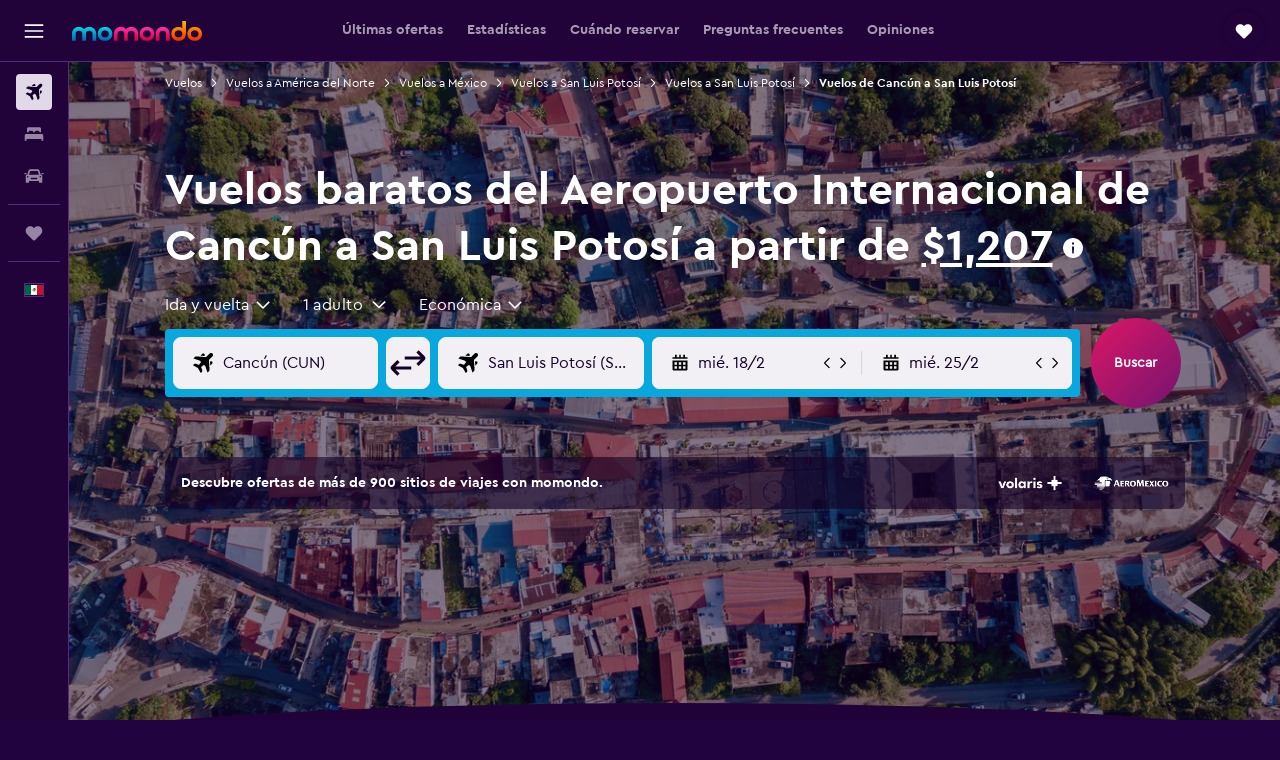

--- FILE ---
content_type: image/svg+xml
request_url: https://www.momondo.mx/res/images/flags-svg/mx.svg
body_size: 68269
content:
<?xml version="1.0" encoding="UTF-8"?>
<svg xmlns="http://www.w3.org/2000/svg" viewBox="0 0 16 9" version="1.1">
    <defs>
        <radialGradient id="radial0" gradientUnits="userSpaceOnUse" cx="842.31" cy="103.66" fx="842.31" fy="103.66" r="25.859" gradientTransform="matrix(0.00336688,0.00140132,-0.00139024,0.00333086,4.651043,3.334558)">
            <stop offset="0" style="stop-color:rgb(100%,100%,100%);stop-opacity:1;"/>
            <stop offset="1" style="stop-color:rgb(94.509804%,34.117647%,43.921569%);stop-opacity:1;"/>
        </radialGradient>
        <radialGradient id="radial1" gradientUnits="userSpaceOnUse" cx="651.52" cy="550.46" fx="651.52" fy="550.46" r="25.859" gradientTransform="matrix(-0.000332526,-0.00355344,0.00334962,-0.00031271,5.065667,7.042764)">
            <stop offset="0" style="stop-color:rgb(100%,100%,100%);stop-opacity:1;"/>
            <stop offset="1" style="stop-color:rgb(94.509804%,34.117647%,43.921569%);stop-opacity:1;"/>
        </radialGradient>
        <radialGradient id="radial2" gradientUnits="userSpaceOnUse" cx="380.84" cy="740.37" fx="380.84" fy="740.37" r="25.859" gradientTransform="matrix(0.00121353,0.0014235,-0.00280558,0.00238541,10.696463,2.753641)">
            <stop offset="0" style="stop-color:rgb(100%,100%,100%);stop-opacity:1;"/>
            <stop offset="1" style="stop-color:rgb(94.509804%,34.117647%,43.921569%);stop-opacity:1;"/>
        </radialGradient>
    </defs>
    <g id="surface1">
        <rect x="0" y="0" width="16" height="9" style="fill:rgb(80.784314%,6.666667%,14.901961%);fill-opacity:1;stroke:none;"/>
        <path style=" stroke:none;fill-rule:nonzero;fill:rgb(100%,100%,100%);fill-opacity:1;" d="M 0 0 L 10.667969 0 L 10.667969 9 L 0 9 Z M 0 0 "/>
        <path style=" stroke:none;fill-rule:nonzero;fill:rgb(0%,40.784314%,27.843137%);fill-opacity:1;" d="M 0 0 L 5.332031 0 L 5.332031 9 L 0 9 Z M 0 0 "/>
        <path style="fill-rule:nonzero;fill:rgb(98.823529%,79.215686%,24.313725%);fill-opacity:1;stroke-width:0.35;stroke-linecap:butt;stroke-linejoin:miter;stroke:rgb(66.666667%,54.901961%,18.823529%);stroke-opacity:1;stroke-miterlimit:4;" d="M 466.896373 303.552364 L 467.305945 309.377392 L 469.558593 307.921135 L 467.715517 303.13629 Z M 466.896373 303.552364 " transform="matrix(0.0190748,0,0,0.0187767,-0.0114122,0.0190286)"/>
        <path style="fill-rule:nonzero;fill:rgb(98.823529%,79.215686%,24.313725%);fill-opacity:1;stroke-width:0.3;stroke-linecap:butt;stroke-linejoin:miter;stroke:rgb(66.666667%,54.901961%,18.823529%);stroke-opacity:1;stroke-miterlimit:4;" d="M 468.534662 301.88807 C 468.534662 302.928254 467.715517 303.760401 466.691586 303.760401 C 465.667656 303.760401 464.848511 302.928254 464.848511 301.88807 C 464.848511 300.847886 465.667656 300.015739 466.691586 300.015739 C 467.715517 300.015739 468.534662 300.847886 468.534662 301.88807 Z M 468.534662 301.88807 " transform="matrix(0.0190748,0,0,0.0187767,-0.0114122,0.0190286)"/>
        <path style="fill-rule:nonzero;fill:rgb(98.823529%,79.215686%,24.313725%);fill-opacity:1;stroke-width:0.35;stroke-linecap:butt;stroke-linejoin:miter;stroke:rgb(66.666667%,54.901961%,18.823529%);stroke-opacity:1;stroke-miterlimit:4;" d="M 474.063888 312.70598 L 469.763379 308.545245 L 467.715517 310.209539 L 473.654316 313.538127 Z M 474.063888 312.70598 " transform="matrix(0.0190748,0,0,0.0187767,-0.0114122,0.0190286)"/>
        <path style="fill-rule:nonzero;fill:rgb(98.823529%,79.215686%,24.313725%);fill-opacity:1;stroke-width:0.3;stroke-linecap:butt;stroke-linejoin:miter;stroke:rgb(66.666667%,54.901961%,18.823529%);stroke-opacity:1;stroke-miterlimit:4;" d="M 473.654316 314.994384 C 473.039957 314.162237 473.244744 312.914017 474.063888 312.289907 C 474.883033 311.665796 476.11175 311.873833 476.726108 312.70598 C 477.340467 313.538127 477.135681 314.578311 476.316536 315.202421 C 475.497391 316.034568 474.268674 315.826531 473.654316 314.994384 Z M 473.654316 314.994384 " transform="matrix(0.0190748,0,0,0.0187767,-0.0114122,0.0190286)"/>
        <path style="fill-rule:nonzero;fill:rgb(98.823529%,79.215686%,24.313725%);fill-opacity:1;stroke-width:0.35;stroke-linecap:butt;stroke-linejoin:miter;stroke:rgb(66.666667%,54.901961%,18.823529%);stroke-opacity:1;stroke-miterlimit:4;" d="M 507.03446 251.127107 L 511.539755 255.703915 L 511.949328 253.415511 L 507.853604 250.711034 Z M 507.03446 251.127107 " transform="matrix(0.0190748,0,0,0.0187767,-0.0114122,0.0190286)"/>
        <path style="fill-rule:nonzero;fill:rgb(98.823529%,79.215686%,24.313725%);fill-opacity:1;stroke-width:0.3;stroke-linecap:butt;stroke-linejoin:miter;stroke:rgb(66.666667%,54.901961%,18.823529%);stroke-opacity:1;stroke-miterlimit:4;" d="M 508.263177 250.086924 C 508.263177 251.127107 507.444032 251.959254 506.420101 251.959254 C 505.39617 251.959254 504.577026 251.127107 504.577026 250.086924 C 504.577026 249.04674 505.39617 248.214593 506.420101 248.214593 C 507.444032 248.214593 508.263177 249.04674 508.263177 250.086924 Z M 508.263177 250.086924 " transform="matrix(0.0190748,0,0,0.0187767,-0.0114122,0.0190286)"/>
        <path style="fill-rule:nonzero;fill:rgb(98.823529%,79.215686%,24.313725%);fill-opacity:1;stroke-width:0.35;stroke-linecap:butt;stroke-linejoin:miter;stroke:rgb(66.666667%,54.901961%,18.823529%);stroke-opacity:1;stroke-miterlimit:4;" d="M 518.707271 253.831585 L 511.949328 255.703915 L 512.563686 253.415511 L 518.297698 252.999438 Z M 518.707271 253.831585 " transform="matrix(0.0190748,0,0,0.0187767,-0.0114122,0.0190286)"/>
        <path style="fill-rule:nonzero;fill:rgb(98.823529%,79.215686%,24.313725%);fill-opacity:1;stroke-width:0.3;stroke-linecap:butt;stroke-linejoin:miter;stroke:rgb(66.666667%,54.901961%,18.823529%);stroke-opacity:1;stroke-miterlimit:4;" d="M 521.574277 252.791401 C 521.574277 253.831585 520.755132 254.663732 519.731202 254.663732 C 518.707271 254.663732 517.888126 253.831585 517.888126 252.791401 C 517.888126 251.959254 518.707271 251.127107 519.731202 251.127107 C 520.755132 251.127107 521.574277 251.959254 521.574277 252.791401 Z M 521.574277 252.791401 " transform="matrix(0.0190748,0,0,0.0187767,-0.0114122,0.0190286)"/>
        <path style="fill-rule:nonzero;fill:rgb(98.823529%,79.215686%,24.313725%);fill-opacity:1;stroke-width:0.35;stroke-linecap:butt;stroke-linejoin:miter;stroke:rgb(66.666667%,54.901961%,18.823529%);stroke-opacity:1;stroke-miterlimit:4;" d="M 495.976007 286.909425 L 491.880284 280.668323 L 492.494642 280.25225 L 497.204724 285.661205 Z M 495.976007 286.909425 " transform="matrix(0.0190748,0,0,0.0187767,-0.0114122,0.0190286)"/>
        <path style="fill-rule:nonzero;fill:rgb(98.823529%,79.215686%,24.313725%);fill-opacity:1;stroke-width:0.3;stroke-linecap:butt;stroke-linejoin:miter;stroke:rgb(66.666667%,54.901961%,18.823529%);stroke-opacity:1;stroke-miterlimit:4;" d="M 493.518573 279.212066 C 493.518573 280.25225 492.494642 281.084397 491.470712 281.084397 C 490.446781 281.084397 489.627636 280.25225 489.627636 279.212066 C 489.627636 277.963846 490.446781 277.131699 491.470712 277.131699 C 492.494642 277.131699 493.518573 277.963846 493.518573 279.212066 Z M 493.518573 279.212066 " transform="matrix(0.0190748,0,0,0.0187767,-0.0114122,0.0190286)"/>
        <path style="fill-rule:nonzero;fill:rgb(98.823529%,79.215686%,24.313725%);fill-opacity:1;stroke-width:0.35;stroke-linecap:butt;stroke-linejoin:miter;stroke:rgb(66.666667%,54.901961%,18.823529%);stroke-opacity:1;stroke-miterlimit:4;" d="M 496.385579 287.117462 L 501.505233 288.157646 L 501.71002 287.325499 L 497.40951 285.661205 Z M 496.385579 287.117462 " transform="matrix(0.0190748,0,0,0.0187767,-0.0114122,0.0190286)"/>
        <path style="fill-rule:nonzero;fill:rgb(98.823529%,79.215686%,24.313725%);fill-opacity:1;stroke-width:0.3;stroke-linecap:butt;stroke-linejoin:miter;stroke:rgb(66.666667%,54.901961%,18.823529%);stroke-opacity:1;stroke-miterlimit:4;" d="M 504.986598 288.157646 C 504.986598 289.197829 504.167453 290.029976 503.143523 290.029976 C 502.119592 290.029976 501.300447 289.197829 501.300447 288.157646 C 501.300447 287.117462 502.119592 286.285315 503.143523 286.285315 C 504.167453 286.285315 504.986598 287.117462 504.986598 288.157646 Z M 504.986598 288.157646 " transform="matrix(0.0190748,0,0,0.0187767,-0.0114122,0.0190286)"/>
        <path style="fill-rule:nonzero;fill:rgb(98.823529%,79.215686%,24.313725%);fill-opacity:1;stroke-width:0.3;stroke-linecap:butt;stroke-linejoin:miter;stroke:rgb(66.666667%,54.901961%,18.823529%);stroke-opacity:1;stroke-miterlimit:4;" d="M 373.513884 301.680033 C 373.513884 302.720217 372.899526 303.344327 372.285167 303.344327 C 371.466023 303.344327 371.05645 302.51218 371.05645 301.680033 C 371.05645 300.63985 371.466023 300.015739 372.285167 300.015739 C 372.899526 300.015739 373.513884 300.847886 373.513884 301.680033 Z M 373.513884 301.680033 " transform="matrix(0.0190748,0,0,0.0187767,-0.0114122,0.0190286)"/>
        <path style="fill-rule:nonzero;fill:rgb(98.823529%,79.215686%,24.313725%);fill-opacity:1;stroke-width:0.35;stroke-linecap:butt;stroke-linejoin:miter;stroke:rgb(66.666667%,54.901961%,18.823529%);stroke-opacity:1;stroke-miterlimit:4;" d="M 373.513884 304.592548 L 374.742601 311.249723 L 373.104312 310.625613 L 372.69474 304.800584 Z M 373.513884 304.592548 " transform="matrix(0.0190748,0,0,0.0187767,-0.0114122,0.0190286)"/>
        <path style="fill-rule:nonzero;fill:rgb(98.823529%,79.215686%,24.313725%);fill-opacity:1;stroke-width:0.3;stroke-linecap:butt;stroke-linejoin:miter;stroke:rgb(66.666667%,54.901961%,18.823529%);stroke-opacity:1;stroke-miterlimit:4;" d="M 374.947388 302.51218 C 375.766532 303.344327 374.537815 305.008621 373.104312 305.216658 C 371.670809 305.632731 370.03252 305.008621 370.03252 303.760401 C 370.03252 302.304144 372.080381 303.13629 372.489954 302.928254 C 373.309098 302.720217 374.128243 301.26396 374.947388 302.51218 Z M 374.947388 302.51218 " transform="matrix(0.0190748,0,0,0.0187767,-0.0114122,0.0190286)"/>
        <path style="fill-rule:nonzero;fill:rgb(98.823529%,79.215686%,24.313725%);fill-opacity:1;stroke-width:0.3;stroke-linecap:butt;stroke-linejoin:miter;stroke:rgb(66.666667%,54.901961%,18.823529%);stroke-opacity:1;stroke-miterlimit:4;" d="M 365.527224 312.497943 C 365.527224 311.665796 364.70808 311.041686 363.479363 311.041686 C 362.455432 311.041686 361.431501 311.665796 361.431501 312.497943 C 361.431501 313.33009 362.455432 313.954201 363.479363 313.954201 C 364.70808 313.954201 365.527224 313.33009 365.527224 312.497943 Z M 365.527224 312.497943 " transform="matrix(0.0190748,0,0,0.0187767,-0.0114122,0.0190286)"/>
        <path style="fill-rule:nonzero;fill:rgb(98.823529%,79.215686%,24.313725%);fill-opacity:1;stroke-width:0.35;stroke-linecap:butt;stroke-linejoin:miter;stroke:rgb(66.666667%,54.901961%,18.823529%);stroke-opacity:1;stroke-miterlimit:4;" d="M 366.960727 312.08187 L 373.309098 311.873833 L 372.285167 310.625613 L 367.165513 311.041686 Z M 366.960727 312.08187 " transform="matrix(0.0190748,0,0,0.0187767,-0.0114122,0.0190286)"/>
        <path style="fill-rule:nonzero;fill:rgb(98.823529%,79.215686%,24.313725%);fill-opacity:1;stroke-width:0.3;stroke-linecap:butt;stroke-linejoin:miter;stroke:rgb(66.666667%,54.901961%,18.823529%);stroke-opacity:1;stroke-miterlimit:4;" d="M 367.575086 311.45776 C 367.984658 312.914017 368.189444 315.202421 366.346369 314.994384 C 364.503293 314.786347 364.912866 313.122054 364.70808 312.497943 C 364.503293 311.45776 363.479363 310.417576 364.503293 309.377392 C 365.527224 308.129172 366.960727 309.793466 367.575086 311.45776 Z M 367.575086 311.45776 " transform="matrix(0.0190748,0,0,0.0187767,-0.0114122,0.0190286)"/>
        <path style="fill-rule:nonzero;fill:rgb(98.823529%,79.215686%,24.313725%);fill-opacity:1;stroke-width:0.3;stroke-linecap:butt;stroke-linejoin:miter;stroke:rgb(66.666667%,54.901961%,18.823529%);stroke-opacity:1;stroke-miterlimit:4;" d="M 348.325187 276.923662 C 348.325187 275.883479 347.710828 275.051332 347.09647 275.051332 C 346.277325 275.051332 345.867753 275.883479 345.867753 276.923662 C 345.867753 277.963846 346.277325 278.795993 347.09647 278.795993 C 347.710828 278.795993 348.325187 277.963846 348.325187 276.923662 Z M 348.325187 276.923662 " transform="matrix(0.0190748,0,0,0.0187767,-0.0114122,0.0190286)"/>
        <path style="fill-rule:nonzero;fill:rgb(98.823529%,79.215686%,24.313725%);fill-opacity:1;stroke-width:0.35;stroke-linecap:butt;stroke-linejoin:miter;stroke:rgb(66.666667%,54.901961%,18.823529%);stroke-opacity:1;stroke-miterlimit:4;" d="M 347.09647 281.084397 L 347.09647 287.325499 L 345.662967 285.869242 L 345.662967 280.87636 Z M 347.09647 281.084397 " transform="matrix(0.0190748,0,0,0.0187767,-0.0114122,0.0190286)"/>
        <path style="fill-rule:nonzero;fill:rgb(98.823529%,79.215686%,24.313725%);fill-opacity:1;stroke-width:0.3;stroke-linecap:butt;stroke-linejoin:miter;stroke:rgb(66.666667%,54.901961%,18.823529%);stroke-opacity:1;stroke-miterlimit:4;" d="M 349.349118 279.212066 C 349.75869 280.668323 347.710828 281.50047 346.277325 281.292434 C 344.843822 280.87636 343.819891 280.25225 344.024678 279.004029 C 344.229464 277.547772 345.867753 277.963846 346.482111 278.171883 C 347.09647 278.587956 348.939545 277.339736 349.349118 279.212066 Z M 349.349118 279.212066 " transform="matrix(0.0190748,0,0,0.0187767,-0.0114122,0.0190286)"/>
        <path style="fill-rule:nonzero;fill:rgb(98.823529%,79.215686%,24.313725%);fill-opacity:1;stroke-width:0.3;stroke-linecap:butt;stroke-linejoin:miter;stroke:rgb(66.666667%,54.901961%,18.823529%);stroke-opacity:1;stroke-miterlimit:4;" d="M 338.290665 286.493352 C 338.290665 285.869242 337.471521 285.453168 336.242804 285.453168 C 335.014087 285.453168 334.194942 285.869242 334.194942 286.493352 C 334.194942 287.117462 335.014087 287.533536 336.242804 287.533536 C 337.471521 287.533536 338.290665 287.117462 338.290665 286.493352 Z M 338.290665 286.493352 " transform="matrix(0.0190748,0,0,0.0187767,-0.0114122,0.0190286)"/>
        <path style="fill-rule:nonzero;fill:rgb(98.823529%,79.215686%,24.313725%);fill-opacity:1;stroke-width:0.35;stroke-linecap:butt;stroke-linejoin:miter;stroke:rgb(66.666667%,54.901961%,18.823529%);stroke-opacity:1;stroke-miterlimit:4;" d="M 340.133741 286.493352 L 344.843822 286.077278 L 346.891684 287.741572 L 339.928954 287.533536 Z M 340.133741 286.493352 " transform="matrix(0.0190748,0,0,0.0187767,-0.0114122,0.0190286)"/>
        <path style="fill-rule:nonzero;fill:rgb(98.823529%,79.215686%,24.313725%);fill-opacity:1;stroke-width:0.3;stroke-linecap:butt;stroke-linejoin:miter;stroke:rgb(66.666667%,54.901961%,18.823529%);stroke-opacity:1;stroke-miterlimit:4;" d="M 338.290665 283.996911 C 339.519382 283.996911 340.543313 285.453168 340.338527 286.909425 C 340.133741 288.365682 338.905024 289.613903 337.676307 289.405866 C 336.652376 289.197829 336.652376 288.365682 336.652376 287.949609 C 336.652376 287.741572 337.471521 287.117462 337.471521 286.701389 C 337.471521 286.077278 337.061948 285.037095 337.266734 284.621021 C 337.471521 283.996911 337.676307 283.996911 338.290665 283.996911 Z M 334.399728 246.758336 C 333.990156 247.590483 332.966225 248.214593 332.351867 248.006556 C 331.942294 247.590483 331.942294 246.342263 332.556653 245.510116 C 333.171011 244.677969 333.990156 244.261895 334.399728 244.677969 C 335.014087 244.886005 335.014087 245.926189 334.399728 246.758336 Z M 334.399728 246.758336 " transform="matrix(0.0190748,0,0,0.0187767,-0.0114122,0.0190286)"/>
        <path style="fill-rule:nonzero;fill:rgb(98.823529%,79.215686%,24.313725%);fill-opacity:1;stroke-width:0.35;stroke-linecap:butt;stroke-linejoin:miter;stroke:rgb(66.666667%,54.901961%,18.823529%);stroke-opacity:1;stroke-miterlimit:4;" d="M 329.075288 256.328026 L 331.737508 250.086924 L 331.327936 249.67085 L 328.256143 254.039622 Z M 329.075288 256.328026 " transform="matrix(0.0190748,0,0,0.0187767,-0.0114122,0.0190286)"/>
        <path style="fill-rule:nonzero;fill:rgb(98.823529%,79.215686%,24.313725%);fill-opacity:1;stroke-width:0.3;stroke-linecap:butt;stroke-linejoin:miter;stroke:rgb(66.666667%,54.901961%,18.823529%);stroke-opacity:1;stroke-miterlimit:4;" d="M 331.327936 250.086924 C 329.894433 249.04674 329.689646 248.006556 330.099219 247.174409 C 330.508791 246.134226 331.532722 246.758336 331.532722 246.758336 C 331.532722 246.758336 332.14708 247.382446 332.556653 247.79852 C 333.171011 248.006556 333.78537 247.590483 334.399728 248.42263 C 335.014087 249.254777 334.604514 250.086924 334.194942 250.29496 C 333.78537 250.502997 332.351867 250.919071 331.327936 250.086924 Z M 320.064697 249.254777 C 321.088628 249.67085 321.4982 250.711034 321.293414 251.335144 C 320.883842 251.959254 319.859911 251.959254 319.040766 251.335144 C 318.016835 250.919071 317.402477 249.878887 317.812049 249.254777 C 318.221622 248.630667 319.245552 248.630667 320.064697 249.254777 Z M 320.064697 249.254777 " transform="matrix(0.0190748,0,0,0.0187767,-0.0114122,0.0190286)"/>
        <path style="fill-rule:nonzero;fill:rgb(98.823529%,79.215686%,24.313725%);fill-opacity:1;stroke-width:0.35;stroke-linecap:butt;stroke-linejoin:miter;stroke:rgb(66.666667%,54.901961%,18.823529%);stroke-opacity:1;stroke-miterlimit:4;" d="M 322.931703 251.959254 L 327.846571 254.871769 L 327.641785 257.368209 L 322.317345 252.583364 Z M 322.931703 251.959254 " transform="matrix(0.0190748,0,0,0.0187767,-0.0114122,0.0190286)"/>
        <path style="fill-rule:nonzero;fill:rgb(98.823529%,79.215686%,24.313725%);fill-opacity:1;stroke-width:0.3;stroke-linecap:butt;stroke-linejoin:miter;stroke:rgb(66.666667%,54.901961%,18.823529%);stroke-opacity:1;stroke-miterlimit:4;" d="M 322.931703 252.583364 C 321.702986 253.831585 320.679056 254.039622 319.859911 253.415511 C 319.040766 252.791401 319.655125 251.959254 319.655125 251.959254 C 319.655125 251.959254 320.474269 251.335144 320.679056 250.919071 C 321.088628 250.502997 320.883842 249.67085 321.702986 249.254777 C 322.522131 248.630667 323.341276 249.04674 323.546062 249.67085 C 323.546062 250.086924 323.750848 251.543181 322.931703 252.583364 Z M 322.931703 252.583364 " transform="matrix(0.0190748,0,0,0.0187767,-0.0114122,0.0190286)"/>
        <path style=" stroke:none;fill-rule:nonzero;fill:rgb(66.666667%,54.901961%,18.823529%);fill-opacity:1;" d="M 8.917969 5.726562 C 8.917969 5.726562 8.910156 5.730469 8.90625 5.738281 C 8.902344 5.746094 8.898438 5.761719 8.898438 5.761719 L 8.898438 5.722656 L 8.910156 5.71875 Z M 8.917969 5.726562 "/>
        <path style=" stroke:none;fill-rule:nonzero;fill:rgb(66.666667%,54.901961%,18.823529%);fill-opacity:1;" d="M 8.921875 5.703125 C 8.921875 5.703125 8.914062 5.71875 8.894531 5.71875 C 8.875 5.714844 8.863281 5.707031 8.859375 5.695312 C 8.859375 5.6875 8.859375 5.679688 8.863281 5.667969 C 8.871094 5.65625 8.855469 5.679688 8.855469 5.679688 L 8.855469 5.703125 L 8.871094 5.71875 L 8.882812 5.722656 L 8.894531 5.722656 L 8.910156 5.71875 L 8.921875 5.710938 Z M 9.027344 5.886719 C 9.027344 5.886719 9.015625 5.890625 9.007812 5.886719 C 8.960938 5.871094 8.921875 5.84375 8.921875 5.84375 L 9.015625 5.902344 Z M 9.085938 5.910156 C 9.085938 5.910156 9.085938 5.929688 9.066406 5.9375 C 9.046875 5.945312 9.035156 5.941406 9.027344 5.933594 C 9.023438 5.925781 9.019531 5.917969 9.019531 5.90625 C 9.019531 5.890625 9.015625 5.917969 9.015625 5.917969 L 9.027344 5.9375 L 9.046875 5.949219 L 9.070312 5.941406 L 9.082031 5.929688 L 9.089844 5.917969 Z M 9.695312 4.738281 C 9.695312 4.738281 9.691406 4.742188 9.691406 4.75 C 9.691406 4.753906 9.691406 4.765625 9.691406 4.765625 L 9.671875 4.742188 L 9.679688 4.730469 Z M 9.683594 4.710938 C 9.683594 4.726562 9.660156 4.75 9.640625 4.742188 C 9.625 4.734375 9.609375 4.714844 9.621094 4.699219 C 9.628906 4.679688 9.617188 4.707031 9.617188 4.707031 L 9.617188 4.730469 L 9.636719 4.746094 L 9.65625 4.75 L 9.671875 4.738281 L 9.683594 4.722656 Z M 9.933594 4.753906 C 9.933594 4.753906 9.929688 4.742188 9.933594 4.753906 C 9.933594 4.769531 9.917969 4.796875 9.898438 4.792969 C 9.878906 4.789062 9.871094 4.773438 9.871094 4.757812 C 9.875 4.742188 9.867188 4.765625 9.867188 4.765625 L 9.871094 4.785156 L 9.882812 4.792969 L 9.898438 4.800781 L 9.914062 4.800781 L 9.929688 4.789062 L 9.9375 4.773438 L 9.9375 4.765625 Z M 9.933594 4.753906 "/>
        <path style=" stroke:none;fill-rule:nonzero;fill:rgb(66.666667%,54.901961%,18.823529%);fill-opacity:1;" d="M 9.847656 4.773438 C 9.847656 4.773438 9.847656 4.78125 9.835938 4.789062 C 9.824219 4.792969 9.804688 4.804688 9.804688 4.804688 L 9.875 4.785156 L 9.867188 4.769531 Z M 9.417969 5.324219 C 9.417969 5.324219 9.414062 5.328125 9.414062 5.335938 C 9.414062 5.34375 9.417969 5.351562 9.417969 5.355469 L 9.378906 5.296875 L 9.390625 5.289062 Z M 9.398438 5.265625 C 9.390625 5.28125 9.363281 5.292969 9.347656 5.285156 C 9.335938 5.277344 9.324219 5.246094 9.339844 5.234375 L 9.332031 5.242188 L 9.328125 5.257812 L 9.332031 5.277344 L 9.347656 5.292969 L 9.359375 5.296875 L 9.378906 5.292969 L 9.394531 5.28125 C 9.394531 5.28125 9.40625 5.25 9.398438 5.265625 Z M 9.539062 5.40625 C 9.539062 5.40625 9.539062 5.414062 9.523438 5.414062 C 9.511719 5.414062 9.484375 5.414062 9.484375 5.414062 L 9.550781 5.429688 L 9.554688 5.414062 Z M 9.539062 5.40625 "/>
        <path style=" stroke:none;fill-rule:nonzero;fill:rgb(66.666667%,54.901961%,18.823529%);fill-opacity:1;" d="M 9.617188 5.421875 C 9.625 5.445312 9.605469 5.464844 9.578125 5.457031 C 9.554688 5.449219 9.546875 5.425781 9.554688 5.414062 L 9.550781 5.429688 L 9.554688 5.449219 L 9.570312 5.460938 L 9.585938 5.464844 L 9.601562 5.460938 L 9.617188 5.445312 L 9.621094 5.429688 Z M 7.140625 5.699219 C 7.148438 5.707031 7.136719 5.734375 7.109375 5.746094 C 7.078125 5.757812 7.066406 5.746094 7.058594 5.734375 C 7.050781 5.726562 7.050781 5.71875 7.050781 5.71875 L 7.046875 5.722656 L 7.050781 5.738281 L 7.066406 5.75 L 7.089844 5.753906 L 7.109375 5.75 L 7.128906 5.742188 L 7.144531 5.71875 L 7.144531 5.703125 Z M 7.140625 5.699219 "/>
        <path style=" stroke:none;fill-rule:nonzero;fill:rgb(66.666667%,54.901961%,18.823529%);fill-opacity:1;" d="M 7.113281 5.757812 C 7.113281 5.757812 7.109375 5.761719 7.105469 5.769531 C 7.101562 5.773438 7.097656 5.789062 7.097656 5.789062 L 7.097656 5.753906 L 7.113281 5.746094 Z M 7.019531 5.859375 C 7.019531 5.859375 7.015625 5.867188 7.023438 5.871094 C 7.03125 5.875 7.050781 5.878906 7.050781 5.878906 L 7.003906 5.878906 L 7 5.863281 Z M 7.003906 5.886719 C 7.003906 5.886719 7.003906 5.890625 7.003906 5.890625 C 7.003906 5.894531 7.003906 5.898438 7 5.90625 C 6.996094 5.917969 6.992188 5.929688 6.976562 5.925781 C 6.960938 5.921875 6.953125 5.910156 6.949219 5.898438 C 6.949219 5.890625 6.945312 5.882812 6.945312 5.882812 L 6.945312 5.898438 L 6.957031 5.921875 L 6.972656 5.929688 L 6.988281 5.929688 L 7 5.925781 L 7.003906 5.914062 L 7.007812 5.898438 Z M 7.003906 5.886719 "/>
        <path style=" stroke:none;fill-rule:nonzero;fill:rgb(66.666667%,54.901961%,18.823529%);fill-opacity:1;" d="M 6.886719 5.882812 C 6.886719 5.882812 6.890625 5.90625 6.914062 5.90625 C 6.941406 5.90625 6.945312 5.898438 6.945312 5.898438 L 6.949219 5.90625 L 6.941406 5.910156 L 6.917969 5.914062 L 6.902344 5.910156 L 6.890625 5.902344 L 6.886719 5.894531 Z M 6.648438 5.257812 C 6.648438 5.257812 6.652344 5.261719 6.648438 5.269531 C 6.648438 5.277344 6.632812 5.292969 6.605469 5.292969 C 6.578125 5.296875 6.566406 5.285156 6.558594 5.277344 C 6.554688 5.269531 6.550781 5.253906 6.550781 5.253906 L 6.550781 5.269531 L 6.5625 5.285156 L 6.589844 5.296875 L 6.613281 5.296875 L 6.640625 5.289062 L 6.652344 5.277344 L 6.652344 5.265625 Z M 6.605469 5.316406 C 6.605469 5.316406 6.597656 5.316406 6.59375 5.320312 C 6.585938 5.324219 6.582031 5.328125 6.582031 5.328125 L 6.582031 5.296875 L 6.605469 5.300781 Z M 6.488281 5.398438 C 6.488281 5.398438 6.488281 5.402344 6.503906 5.40625 C 6.515625 5.414062 6.582031 5.421875 6.582031 5.421875 L 6.476562 5.417969 L 6.480469 5.398438 Z M 6.476562 5.402344 C 6.476562 5.402344 6.476562 5.40625 6.472656 5.414062 C 6.46875 5.425781 6.453125 5.453125 6.433594 5.449219 C 6.410156 5.445312 6.414062 5.429688 6.414062 5.429688 C 6.414062 5.425781 6.414062 5.421875 6.414062 5.421875 L 6.410156 5.4375 L 6.414062 5.445312 L 6.425781 5.453125 L 6.441406 5.453125 L 6.453125 5.449219 L 6.464844 5.4375 L 6.472656 5.421875 L 6.480469 5.410156 Z M 6.421875 5.402344 C 6.421875 5.402344 6.421875 5.410156 6.40625 5.410156 C 6.386719 5.410156 6.363281 5.402344 6.363281 5.402344 L 6.371094 5.414062 L 6.417969 5.414062 Z M 6.371094 4.691406 C 6.371094 4.691406 6.375 4.703125 6.363281 4.710938 C 6.355469 4.714844 6.332031 4.722656 6.320312 4.714844 C 6.304688 4.707031 6.28125 4.679688 6.28125 4.679688 L 6.292969 4.703125 L 6.3125 4.714844 L 6.335938 4.722656 L 6.359375 4.71875 L 6.371094 4.710938 L 6.375 4.703125 Z M 6.371094 4.691406 "/>
        <path style=" stroke:none;fill-rule:nonzero;fill:rgb(66.666667%,54.901961%,18.823529%);fill-opacity:1;" d="M 6.296875 4.722656 C 6.296875 4.722656 6.296875 4.726562 6.296875 4.738281 C 6.296875 4.75 6.292969 4.765625 6.292969 4.765625 L 6.316406 4.71875 L 6.304688 4.710938 Z M 6.164062 4.761719 C 6.164062 4.761719 6.160156 4.757812 6.167969 4.773438 C 6.171875 4.785156 6.226562 4.835938 6.226562 4.835938 L 6.140625 4.765625 L 6.152344 4.753906 Z M 6.136719 4.769531 C 6.136719 4.769531 6.125 4.777344 6.113281 4.777344 C 6.105469 4.777344 6.089844 4.777344 6.085938 4.765625 C 6.085938 4.753906 6.089844 4.75 6.089844 4.75 L 6.082031 4.765625 L 6.085938 4.773438 L 6.097656 4.78125 L 6.113281 4.78125 L 6.132812 4.773438 Z M 6.101562 4.734375 C 6.101562 4.734375 6.101562 4.738281 6.085938 4.734375 C 6.070312 4.734375 6.050781 4.714844 6.050781 4.714844 L 6.0625 4.734375 L 6.089844 4.746094 Z M 6.101562 4.734375 "/>
        <path style=" stroke:none;fill-rule:nonzero;fill:rgb(61.176471%,63.137255%,40.784314%);fill-opacity:1;" d="M 10 4.503906 C 9.992188 4.597656 9.898438 4.648438 9.847656 4.683594 C 9.796875 4.71875 9.773438 4.761719 9.773438 4.761719 L 9.757812 4.816406 L 9.75 4.851562 L 9.746094 4.863281 C 9.75 4.875 9.753906 4.890625 9.753906 4.917969 C 9.757812 4.960938 9.753906 5.019531 9.753906 5.019531 L 9.820312 4.972656 L 9.867188 4.957031 L 9.882812 4.953125 C 9.882812 4.953125 9.828125 5.003906 9.808594 5.0625 C 9.785156 5.117188 9.746094 5.238281 9.675781 5.277344 C 9.601562 5.316406 9.554688 5.300781 9.53125 5.324219 C 9.507812 5.34375 9.507812 5.347656 9.507812 5.347656 L 9.476562 5.390625 L 9.449219 5.421875 L 9.425781 5.4375 L 9.414062 5.449219 C 9.410156 5.460938 9.410156 5.476562 9.40625 5.492188 C 9.398438 5.519531 9.390625 5.550781 9.390625 5.550781 C 9.390625 5.550781 9.402344 5.539062 9.421875 5.539062 C 9.4375 5.535156 9.457031 5.535156 9.457031 5.535156 C 9.457031 5.535156 9.441406 5.554688 9.4375 5.570312 C 9.433594 5.585938 9.441406 5.683594 9.347656 5.742188 C 9.25 5.800781 9.011719 5.789062 9.011719 5.789062 L 8.964844 5.808594 L 8.921875 5.839844 L 8.882812 5.882812 L 8.882812 5.894531 C 8.882812 5.894531 8.851562 5.929688 8.832031 5.941406 C 8.808594 5.957031 8.761719 5.988281 8.761719 5.988281 C 8.761719 5.988281 8.800781 5.984375 8.816406 5.992188 C 8.828125 5.996094 8.902344 6.027344 8.902344 6.027344 C 8.902344 6.027344 8.851562 6.027344 8.8125 6.042969 C 8.777344 6.054688 8.609375 6.148438 8.527344 6.144531 C 8.445312 6.144531 8.328125 6.027344 8.328125 6.027344 L 8.277344 5.992188 L 8.191406 5.972656 L 8.082031 5.96875 L 8.082031 5.953125 L 8.085938 5.9375 C 8.085938 5.9375 8.121094 5.933594 8.179688 5.941406 C 8.230469 5.945312 8.25 5.960938 8.289062 5.964844 C 8.332031 5.972656 8.363281 5.964844 8.378906 5.957031 C 8.394531 5.953125 8.523438 5.84375 8.523438 5.84375 L 8.671875 5.792969 L 8.726562 5.800781 L 8.753906 5.808594 L 8.777344 5.8125 C 8.777344 5.8125 8.769531 5.824219 8.75 5.839844 C 8.734375 5.855469 8.714844 5.867188 8.714844 5.867188 L 8.734375 5.878906 L 8.824219 5.863281 L 8.855469 5.871094 C 8.855469 5.871094 8.859375 5.875 8.863281 5.878906 C 8.867188 5.871094 8.871094 5.855469 8.878906 5.847656 C 8.890625 5.832031 8.941406 5.789062 8.964844 5.773438 C 8.984375 5.761719 8.992188 5.757812 9 5.75 C 9.003906 5.742188 9.035156 5.667969 9.035156 5.667969 L 9.039062 5.628906 L 9.140625 5.53125 L 9.210938 5.457031 L 9.242188 5.375 L 9.238281 5.359375 C 9.238281 5.359375 9.261719 5.386719 9.257812 5.4375 C 9.253906 5.488281 9.242188 5.503906 9.242188 5.503906 C 9.242188 5.503906 9.3125 5.457031 9.347656 5.441406 C 9.378906 5.429688 9.402344 5.429688 9.410156 5.429688 C 9.417969 5.425781 9.445312 5.40625 9.460938 5.382812 C 9.484375 5.355469 9.488281 5.347656 9.488281 5.335938 C 9.488281 5.324219 9.492188 5.265625 9.492188 5.265625 L 9.484375 5.09375 L 9.546875 4.960938 L 9.632812 4.882812 L 9.648438 4.875 C 9.648438 4.875 9.640625 4.894531 9.640625 4.90625 C 9.640625 4.917969 9.640625 4.941406 9.640625 4.941406 C 9.640625 4.941406 9.683594 4.878906 9.707031 4.871094 C 9.710938 4.867188 9.714844 4.863281 9.71875 4.863281 C 9.730469 4.847656 9.734375 4.832031 9.738281 4.816406 C 9.746094 4.78125 9.746094 4.738281 9.746094 4.738281 L 9.75 4.664062 L 9.734375 4.609375 L 9.691406 4.503906 L 9.691406 4.359375 L 9.660156 4.320312 C 9.660156 4.320312 9.691406 4.316406 9.726562 4.367188 C 9.761719 4.417969 9.773438 4.492188 9.773438 4.492188 L 9.855469 4.238281 C 9.855469 4.238281 9.878906 4.269531 9.894531 4.320312 C 9.910156 4.367188 9.914062 4.402344 9.914062 4.402344 L 9.945312 4.332031 C 9.945312 4.332031 9.945312 4.335938 9.949219 4.355469 C 9.957031 4.378906 10.007812 4.410156 10 4.503906 Z M 8.3125 6.105469 C 8.3125 6.105469 8.300781 6.066406 8.21875 6.027344 C 8.140625 5.988281 8.078125 5.984375 8.078125 5.984375 L 8.078125 6.011719 L 8.203125 6.066406 L 8.265625 6.117188 Z M 8.3125 6.105469 "/>
        <path style=" stroke:none;fill-rule:nonzero;fill:rgb(44.313725%,46.666667%,19.607843%);fill-opacity:1;" d="M 8.886719 5.871094 C 8.894531 5.859375 8.960938 5.800781 8.996094 5.785156 C 9.03125 5.765625 9.074219 5.761719 9.074219 5.761719 C 9.125 5.753906 9.128906 5.761719 9.242188 5.703125 C 9.351562 5.640625 9.375 5.574219 9.394531 5.558594 C 9.417969 5.539062 9.457031 5.535156 9.457031 5.535156 C 9.457031 5.535156 9.410156 5.589844 9.371094 5.632812 C 9.328125 5.675781 9.285156 5.703125 9.222656 5.746094 C 9.164062 5.785156 9.035156 5.789062 9.035156 5.789062 C 8.980469 5.800781 8.960938 5.8125 8.933594 5.839844 C 8.914062 5.855469 8.894531 5.875 8.882812 5.894531 C 8.882812 5.894531 8.878906 5.882812 8.886719 5.871094 Z M 9.1875 5.558594 C 9.085938 5.648438 9.054688 5.734375 9.054688 5.734375 C 9.054688 5.734375 9.144531 5.65625 9.191406 5.613281 C 9.234375 5.570312 9.300781 5.550781 9.332031 5.523438 C 9.359375 5.496094 9.359375 5.472656 9.378906 5.457031 C 9.398438 5.4375 9.414062 5.429688 9.414062 5.429688 C 9.414062 5.429688 9.367188 5.398438 9.1875 5.558594 Z M 8.972656 5.769531 C 8.972656 5.769531 9.015625 5.75 9.035156 5.710938 C 9.046875 5.683594 9.039062 5.675781 9.058594 5.644531 C 9.058594 5.644531 9.164062 5.542969 9.199219 5.5 C 9.269531 5.421875 9.238281 5.359375 9.238281 5.359375 C 9.238281 5.359375 9.246094 5.390625 9.21875 5.425781 C 9.191406 5.460938 9.054688 5.550781 9.035156 5.605469 C 9.019531 5.65625 9.03125 5.660156 9.023438 5.6875 C 9.003906 5.753906 8.972656 5.769531 8.972656 5.769531 Z M 8.902344 6.027344 C 8.902344 6.027344 8.851562 5.992188 8.792969 5.996094 C 8.667969 6.003906 8.566406 6.078125 8.488281 6.082031 C 8.40625 6.082031 8.375 6.042969 8.3125 6 C 8.246094 5.957031 8.082031 5.964844 8.082031 5.964844 L 8.082031 5.972656 C 8.082031 5.972656 8.195312 5.972656 8.242188 5.988281 C 8.332031 6.011719 8.382812 6.105469 8.488281 6.097656 C 8.621094 6.089844 8.734375 6.011719 8.789062 6.011719 C 8.882812 6.011719 8.902344 6.027344 8.902344 6.027344 Z M 8.300781 5.96875 C 8.300781 5.96875 8.394531 5.984375 8.46875 5.933594 C 8.542969 5.878906 8.628906 5.808594 8.675781 5.804688 C 8.726562 5.800781 8.773438 5.8125 8.773438 5.8125 C 8.773438 5.8125 8.714844 5.785156 8.664062 5.789062 C 8.617188 5.789062 8.566406 5.796875 8.523438 5.820312 C 8.476562 5.847656 8.453125 5.898438 8.40625 5.929688 C 8.355469 5.957031 8.300781 5.96875 8.300781 5.96875 Z M 8.285156 6.09375 C 8.273438 6.09375 8.257812 6.101562 8.253906 6.101562 C 8.246094 6.097656 8.21875 6.070312 8.179688 6.050781 C 8.140625 6.027344 8.078125 6.015625 8.078125 6.015625 C 8.078125 6.015625 8.070312 6.015625 8.085938 6.019531 C 8.097656 6.027344 8.148438 6.042969 8.179688 6.058594 C 8.210938 6.070312 8.242188 6.105469 8.246094 6.109375 C 8.25 6.117188 8.261719 6.128906 8.285156 6.128906 C 8.308594 6.128906 8.316406 6.117188 8.3125 6.105469 C 8.3125 6.097656 8.296875 6.09375 8.285156 6.09375 Z M 8.351562 6.003906 C 8.351562 6.003906 8.386719 6.023438 8.449219 6.023438 C 8.582031 6.019531 8.664062 5.929688 8.75 5.898438 C 8.835938 5.863281 8.882812 5.894531 8.882812 5.894531 C 8.882812 5.894531 8.882812 5.890625 8.878906 5.886719 C 8.867188 5.878906 8.828125 5.855469 8.785156 5.855469 C 8.640625 5.859375 8.503906 5.949219 8.445312 5.972656 C 8.386719 5.996094 8.351562 6.003906 8.351562 6.003906 Z M 9.75 5.019531 C 9.707031 5.066406 9.640625 5.210938 9.613281 5.25 C 9.582031 5.289062 9.546875 5.300781 9.53125 5.316406 C 9.515625 5.332031 9.460938 5.402344 9.449219 5.417969 C 9.4375 5.433594 9.433594 5.429688 9.425781 5.4375 C 9.417969 5.445312 9.414062 5.445312 9.425781 5.441406 C 9.441406 5.4375 9.445312 5.429688 9.46875 5.40625 C 9.488281 5.378906 9.488281 5.371094 9.523438 5.339844 C 9.558594 5.308594 9.621094 5.273438 9.652344 5.234375 C 9.683594 5.195312 9.75 5.050781 9.78125 5.015625 C 9.820312 4.976562 9.882812 4.953125 9.882812 4.953125 C 9.882812 4.953125 9.832031 4.9375 9.75 5.019531 Z M 9.527344 5.292969 C 9.527344 5.292969 9.523438 5.269531 9.558594 5.230469 C 9.589844 5.191406 9.601562 5.195312 9.625 5.140625 C 9.652344 5.085938 9.664062 5.03125 9.683594 4.972656 C 9.707031 4.910156 9.742188 4.855469 9.742188 4.855469 C 9.742188 4.855469 9.707031 4.855469 9.675781 4.902344 C 9.640625 4.949219 9.582031 5.035156 9.554688 5.117188 C 9.527344 5.199219 9.527344 5.292969 9.527344 5.292969 Z M 9.484375 5.347656 C 9.484375 5.347656 9.496094 5.34375 9.5 5.269531 C 9.5 5.199219 9.496094 5.097656 9.515625 5.046875 C 9.535156 4.996094 9.648438 4.875 9.648438 4.875 C 9.648438 4.875 9.601562 4.886719 9.539062 4.9375 C 9.472656 4.988281 9.445312 5.050781 9.449219 5.101562 C 9.453125 5.148438 9.480469 5.203125 9.480469 5.253906 C 9.484375 5.300781 9.484375 5.347656 9.484375 5.347656 Z M 9.75 4.851562 C 9.75 4.851562 9.777344 4.753906 9.789062 4.730469 C 9.800781 4.707031 9.800781 4.691406 9.855469 4.628906 C 9.886719 4.59375 9.917969 4.570312 9.933594 4.523438 C 9.945312 4.472656 9.945312 4.332031 9.945312 4.332031 C 9.945312 4.332031 9.933594 4.34375 9.917969 4.371094 C 9.90625 4.394531 9.917969 4.484375 9.894531 4.527344 C 9.875 4.566406 9.828125 4.664062 9.804688 4.6875 C 9.804688 4.6875 9.796875 4.617188 9.808594 4.546875 C 9.816406 4.476562 9.839844 4.453125 9.851562 4.40625 C 9.863281 4.359375 9.855469 4.242188 9.855469 4.242188 C 9.855469 4.242188 9.816406 4.277344 9.796875 4.324219 C 9.777344 4.367188 9.765625 4.449219 9.765625 4.511719 C 9.765625 4.570312 9.78125 4.621094 9.78125 4.65625 C 9.785156 4.6875 9.789062 4.707031 9.773438 4.742188 C 9.757812 4.78125 9.765625 4.753906 9.757812 4.792969 C 9.75 4.828125 9.738281 4.855469 9.738281 4.855469 Z M 9.660156 4.320312 C 9.660156 4.320312 9.695312 4.363281 9.6875 4.410156 C 9.683594 4.457031 9.664062 4.519531 9.683594 4.570312 C 9.703125 4.621094 9.730469 4.625 9.738281 4.652344 C 9.746094 4.679688 9.746094 4.738281 9.746094 4.738281 C 9.746094 4.738281 9.761719 4.632812 9.75 4.601562 C 9.742188 4.574219 9.734375 4.585938 9.71875 4.554688 C 9.703125 4.523438 9.722656 4.441406 9.710938 4.390625 C 9.695312 4.34375 9.660156 4.320312 9.660156 4.320312 Z M 9.660156 4.320312 "/>
        <path style=" stroke:none;fill-rule:nonzero;fill:rgb(61.176471%,63.137255%,40.784314%);fill-opacity:1;" d="M 7.667969 6.097656 C 7.667969 6.097656 7.675781 6.070312 7.746094 6.039062 C 7.8125 6.003906 7.917969 5.960938 7.925781 5.964844 C 7.9375 5.972656 7.921875 6.007812 7.921875 6.007812 L 7.855469 6.027344 L 7.800781 6.058594 L 7.742188 6.097656 Z M 7.667969 6.097656 "/>
        <path style=" stroke:none;fill-rule:nonzero;fill:rgb(61.176471%,63.137255%,40.784314%);fill-opacity:1;" d="M 7.839844 5.921875 C 7.753906 5.925781 7.707031 5.945312 7.691406 5.949219 C 7.683594 5.949219 7.671875 5.957031 7.660156 5.953125 C 7.640625 5.945312 7.621094 5.914062 7.621094 5.914062 L 7.605469 5.902344 L 7.597656 5.960938 L 7.472656 5.855469 L 7.457031 5.925781 L 7.441406 5.957031 L 7.316406 5.839844 L 7.320312 5.933594 C 7.320312 5.933594 7.289062 5.9375 7.289062 5.933594 L 7.199219 5.875 L 7.171875 5.882812 L 7.199219 5.9375 L 7.085938 5.945312 C 7.085938 5.945312 7.078125 5.949219 7.0625 5.964844 C 7.046875 5.976562 7.039062 5.992188 7.039062 5.992188 C 7.039062 5.992188 7.035156 5.996094 7.039062 6 C 7.042969 6 7.074219 6 7.082031 5.996094 C 7.09375 5.992188 7.097656 5.980469 7.101562 5.984375 C 7.105469 5.992188 7.109375 6.015625 7.125 6.011719 C 7.140625 6.011719 7.191406 5.972656 7.230469 5.988281 C 7.269531 6.007812 7.175781 6.035156 7.183594 6.066406 C 7.195312 6.09375 7.265625 6.082031 7.28125 6.074219 C 7.300781 6.0625 7.351562 6 7.375 6.023438 C 7.402344 6.058594 7.3125 6.085938 7.328125 6.117188 C 7.34375 6.152344 7.398438 6.144531 7.421875 6.128906 C 7.445312 6.117188 7.503906 6.027344 7.519531 6.046875 C 7.542969 6.078125 7.46875 6.109375 7.488281 6.136719 C 7.503906 6.164062 7.546875 6.136719 7.570312 6.117188 C 7.597656 6.097656 7.609375 6.054688 7.644531 6.035156 C 7.683594 6.015625 7.679688 6.023438 7.6875 6.023438 C 7.699219 6.023438 7.726562 5.996094 7.726562 5.996094 L 7.8125 5.960938 L 7.855469 5.960938 L 7.878906 5.972656 L 7.921875 5.980469 L 7.925781 5.941406 C 7.925781 5.941406 7.875 5.921875 7.839844 5.921875 Z M 7.152344 5.921875 L 7.171875 5.890625 L 7.160156 5.875 C 7.160156 5.875 7.132812 5.859375 7.101562 5.832031 C 7.074219 5.804688 7.066406 5.796875 7.054688 5.789062 C 7.039062 5.785156 6.996094 5.757812 6.996094 5.757812 L 6.976562 5.6875 L 6.96875 5.667969 L 6.933594 5.679688 L 6.890625 5.53125 L 6.882812 5.503906 L 6.863281 5.5 L 6.828125 5.59375 L 6.789062 5.535156 L 6.78125 5.410156 L 6.722656 5.46875 L 6.667969 5.359375 C 6.667969 5.359375 6.660156 5.355469 6.660156 5.363281 C 6.65625 5.375 6.652344 5.410156 6.65625 5.429688 C 6.640625 5.421875 6.613281 5.402344 6.578125 5.375 C 6.523438 5.324219 6.507812 5.300781 6.507812 5.300781 L 6.480469 5.242188 L 6.507812 5.1875 L 6.519531 5.125 L 6.464844 5.148438 L 6.453125 5.007812 L 6.445312 4.960938 L 6.378906 5.054688 C 6.378906 5.054688 6.351562 5.019531 6.351562 5.015625 C 6.351562 5.011719 6.355469 4.925781 6.355469 4.925781 L 6.335938 4.921875 L 6.308594 4.972656 C 6.308594 4.972656 6.28125 4.917969 6.269531 4.910156 C 6.273438 4.886719 6.277344 4.835938 6.261719 4.796875 C 6.246094 4.75 6.230469 4.722656 6.234375 4.679688 C 6.242188 4.640625 6.257812 4.636719 6.257812 4.617188 C 6.253906 4.601562 6.226562 4.628906 6.238281 4.605469 C 6.246094 4.582031 6.332031 4.527344 6.316406 4.5 C 6.296875 4.46875 6.214844 4.542969 6.234375 4.492188 C 6.253906 4.445312 6.332031 4.445312 6.335938 4.375 C 6.339844 4.332031 6.261719 4.402344 6.253906 4.378906 C 6.246094 4.359375 6.304688 4.316406 6.300781 4.285156 C 6.300781 4.257812 6.3125 4.253906 6.296875 4.242188 C 6.28125 4.226562 6.234375 4.300781 6.234375 4.300781 L 6.179688 4.28125 L 6.164062 4.355469 L 6.144531 4.417969 L 6.082031 4.378906 L 6.097656 4.457031 L 6.113281 4.53125 L 6.046875 4.511719 L 6.082031 4.578125 L 6.128906 4.625 L 6.15625 4.660156 L 6.179688 4.671875 L 6.207031 4.699219 L 6.214844 4.742188 C 6.214844 4.742188 6.234375 4.785156 6.234375 4.789062 C 6.234375 4.789062 6.234375 4.832031 6.234375 4.832031 L 6.234375 4.890625 L 6.230469 4.902344 L 6.230469 4.929688 C 6.21875 4.929688 6.199219 4.910156 6.191406 4.921875 C 6.183594 4.9375 6.230469 4.972656 6.222656 4.980469 C 6.210938 4.988281 6.144531 4.96875 6.140625 4.988281 C 6.132812 5.011719 6.144531 5.042969 6.183594 5.050781 C 6.226562 5.0625 6.316406 5.082031 6.300781 5.101562 C 6.285156 5.117188 6.1875 5.046875 6.191406 5.097656 C 6.195312 5.152344 6.230469 5.171875 6.253906 5.183594 C 6.28125 5.191406 6.382812 5.179688 6.375 5.203125 C 6.371094 5.226562 6.292969 5.199219 6.285156 5.230469 C 6.28125 5.265625 6.339844 5.269531 6.351562 5.269531 C 6.367188 5.269531 6.410156 5.269531 6.425781 5.28125 C 6.441406 5.292969 6.496094 5.351562 6.535156 5.382812 C 6.5625 5.40625 6.628906 5.453125 6.648438 5.464844 C 6.628906 5.464844 6.589844 5.460938 6.582031 5.472656 C 6.574219 5.492188 6.734375 5.546875 6.6875 5.566406 C 6.644531 5.582031 6.59375 5.519531 6.578125 5.558594 C 6.566406 5.597656 6.609375 5.632812 6.636719 5.648438 C 6.660156 5.660156 6.804688 5.648438 6.773438 5.679688 C 6.746094 5.714844 6.644531 5.660156 6.644531 5.699219 C 6.640625 5.734375 6.710938 5.796875 6.746094 5.792969 C 6.785156 5.792969 6.824219 5.734375 6.839844 5.765625 C 6.855469 5.796875 6.8125 5.808594 6.84375 5.816406 C 6.878906 5.824219 6.90625 5.78125 6.945312 5.789062 C 6.984375 5.796875 7.046875 5.824219 7.082031 5.855469 C 7.105469 5.875 7.128906 5.898438 7.152344 5.921875 Z M 7.152344 5.921875 "/>
        <path style=" stroke:none;fill-rule:nonzero;fill:rgb(44.313725%,46.666667%,19.607843%);fill-opacity:1;" d="M 7.707031 6.082031 C 7.734375 6.082031 7.738281 6.09375 7.738281 6.09375 C 7.742188 6.09375 7.785156 6.058594 7.824219 6.039062 C 7.863281 6.015625 7.921875 6.003906 7.921875 6.003906 L 7.925781 6.007812 C 7.925781 6.007812 7.855469 6.027344 7.820312 6.050781 C 7.777344 6.078125 7.746094 6.097656 7.742188 6.101562 C 7.742188 6.109375 7.726562 6.117188 7.703125 6.117188 C 7.675781 6.117188 7.667969 6.105469 7.667969 6.097656 C 7.667969 6.089844 7.683594 6.082031 7.707031 6.082031 Z M 7.921875 5.972656 C 7.921875 5.972656 7.902344 5.976562 7.890625 5.964844 C 7.875 5.957031 7.851562 5.945312 7.824219 5.945312 C 7.800781 5.945312 7.757812 5.960938 7.726562 5.992188 C 7.722656 5.992188 7.71875 6.003906 7.6875 6.023438 C 7.699219 6.023438 7.71875 6.011719 7.738281 5.996094 C 7.765625 5.972656 7.804688 5.964844 7.832031 5.964844 C 7.855469 5.960938 7.871094 5.972656 7.882812 5.980469 C 7.894531 5.988281 7.921875 5.988281 7.921875 5.988281 Z M 6.65625 5.464844 C 6.660156 5.464844 6.660156 5.460938 6.660156 5.449219 C 6.65625 5.449219 6.640625 5.441406 6.605469 5.421875 C 6.5625 5.394531 6.476562 5.328125 6.476562 5.328125 C 6.476562 5.328125 6.511719 5.363281 6.546875 5.394531 C 6.582031 5.425781 6.648438 5.464844 6.648438 5.464844 C 6.652344 5.464844 6.65625 5.464844 6.65625 5.464844 Z M 7.550781 6.089844 C 7.550781 6.089844 7.5625 6.070312 7.585938 6.035156 C 7.609375 5.996094 7.628906 5.984375 7.632812 5.980469 C 7.636719 5.976562 7.625 5.960938 7.617188 5.945312 C 7.609375 5.933594 7.613281 5.917969 7.613281 5.917969 C 7.613281 5.914062 7.621094 5.9375 7.636719 5.949219 C 7.648438 5.957031 7.65625 5.964844 7.664062 5.972656 C 7.664062 5.972656 7.699219 5.96875 7.699219 5.960938 C 7.699219 5.957031 7.699219 5.953125 7.695312 5.949219 C 7.6875 5.945312 7.679688 5.953125 7.664062 5.945312 C 7.632812 5.933594 7.621094 5.886719 7.601562 5.882812 C 7.582031 5.882812 7.597656 5.933594 7.589844 5.933594 C 7.558594 5.9375 7.535156 5.828125 7.464844 5.824219 C 7.414062 5.820312 7.40625 5.832031 7.402344 5.839844 C 7.398438 5.851562 7.464844 5.917969 7.441406 5.925781 C 7.421875 5.9375 7.355469 5.824219 7.304688 5.824219 C 7.257812 5.820312 7.253906 5.839844 7.257812 5.851562 C 7.257812 5.863281 7.308594 5.871094 7.296875 5.90625 C 7.285156 5.941406 7.238281 5.855469 7.191406 5.859375 C 7.148438 5.863281 7.144531 5.867188 7.140625 5.878906 C 7.136719 5.890625 7.15625 5.910156 7.148438 5.914062 C 7.144531 5.917969 7.113281 5.917969 7.09375 5.933594 C 7.070312 5.949219 7.039062 5.992188 7.039062 5.992188 C 7.039062 5.992188 7.066406 5.949219 7.105469 5.945312 C 7.144531 5.941406 7.246094 5.945312 7.246094 5.945312 C 7.246094 5.945312 7.234375 5.9375 7.21875 5.925781 C 7.203125 5.910156 7.191406 5.886719 7.191406 5.886719 C 7.191406 5.886719 7.210938 5.90625 7.234375 5.921875 C 7.253906 5.9375 7.28125 5.953125 7.28125 5.953125 C 7.28125 5.953125 7.324219 5.957031 7.328125 5.960938 C 7.328125 5.964844 7.324219 5.976562 7.308594 5.996094 C 7.289062 6.011719 7.265625 6.035156 7.265625 6.035156 C 7.265625 6.035156 7.308594 6.003906 7.316406 5.996094 C 7.324219 5.988281 7.351562 5.96875 7.351562 5.96875 C 7.351562 5.96875 7.382812 5.972656 7.386719 5.972656 C 7.390625 5.96875 7.386719 5.960938 7.367188 5.929688 C 7.347656 5.898438 7.328125 5.867188 7.328125 5.867188 C 7.328125 5.867188 7.351562 5.890625 7.378906 5.921875 C 7.40625 5.957031 7.402344 5.972656 7.410156 5.972656 C 7.421875 5.976562 7.4375 5.976562 7.445312 5.976562 C 7.457031 5.976562 7.453125 5.992188 7.4375 6.019531 C 7.417969 6.046875 7.40625 6.078125 7.40625 6.078125 C 7.40625 6.078125 7.425781 6.050781 7.445312 6.03125 C 7.464844 6.011719 7.476562 5.988281 7.484375 5.988281 C 7.492188 5.984375 7.515625 5.988281 7.519531 5.988281 C 7.523438 5.984375 7.515625 5.976562 7.5 5.945312 C 7.488281 5.917969 7.480469 5.882812 7.480469 5.882812 C 7.480469 5.882812 7.496094 5.917969 7.515625 5.941406 C 7.539062 5.96875 7.546875 5.988281 7.550781 5.992188 C 7.554688 5.992188 7.570312 5.988281 7.582031 5.988281 C 7.589844 5.988281 7.589844 5.988281 7.589844 5.992188 C 7.59375 6.003906 7.589844 6.007812 7.574219 6.035156 C 7.558594 6.0625 7.550781 6.089844 7.550781 6.089844 Z M 7.011719 5.78125 C 7.042969 5.789062 7.054688 5.789062 7.054688 5.789062 C 7.054688 5.789062 7.011719 5.765625 7 5.730469 C 6.988281 5.695312 7 5.625 6.980469 5.625 C 6.964844 5.625 6.953125 5.679688 6.933594 5.667969 C 6.917969 5.65625 6.941406 5.5625 6.921875 5.519531 C 6.902344 5.476562 6.855469 5.449219 6.847656 5.464844 C 6.835938 5.480469 6.835938 5.566406 6.808594 5.550781 C 6.78125 5.53125 6.8125 5.453125 6.804688 5.417969 C 6.792969 5.382812 6.773438 5.359375 6.757812 5.367188 C 6.742188 5.375 6.761719 5.441406 6.738281 5.441406 C 6.710938 5.441406 6.714844 5.394531 6.703125 5.390625 C 6.695312 5.386719 6.691406 5.402344 6.683594 5.390625 C 6.679688 5.382812 6.679688 5.347656 6.667969 5.351562 C 6.65625 5.355469 6.65625 5.382812 6.660156 5.394531 C 6.664062 5.410156 6.671875 5.429688 6.679688 5.4375 C 6.683594 5.449219 6.703125 5.460938 6.703125 5.46875 C 6.699219 5.476562 6.691406 5.480469 6.675781 5.484375 C 6.664062 5.484375 6.632812 5.480469 6.632812 5.480469 C 6.632812 5.480469 6.664062 5.492188 6.675781 5.492188 C 6.691406 5.496094 6.714844 5.488281 6.71875 5.5 C 6.726562 5.511719 6.753906 5.550781 6.753906 5.550781 C 6.753906 5.550781 6.761719 5.527344 6.765625 5.492188 C 6.769531 5.457031 6.769531 5.425781 6.769531 5.425781 C 6.769531 5.425781 6.777344 5.46875 6.777344 5.492188 C 6.777344 5.515625 6.765625 5.566406 6.765625 5.566406 C 6.765625 5.566406 6.792969 5.585938 6.785156 5.59375 C 6.777344 5.601562 6.75 5.597656 6.714844 5.597656 C 6.679688 5.597656 6.632812 5.585938 6.632812 5.585938 C 6.632812 5.585938 6.675781 5.605469 6.707031 5.613281 C 6.738281 5.617188 6.800781 5.617188 6.800781 5.617188 L 6.847656 5.667969 C 6.847656 5.667969 6.867188 5.632812 6.871094 5.597656 C 6.875 5.558594 6.871094 5.519531 6.871094 5.519531 C 6.871094 5.519531 6.878906 5.554688 6.882812 5.589844 C 6.882812 5.621094 6.871094 5.675781 6.867188 5.683594 C 6.863281 5.6875 6.839844 5.699219 6.820312 5.707031 C 6.789062 5.714844 6.730469 5.71875 6.730469 5.71875 C 6.730469 5.71875 6.785156 5.726562 6.824219 5.71875 C 6.863281 5.710938 6.867188 5.699219 6.878906 5.703125 C 6.890625 5.710938 6.898438 5.722656 6.898438 5.722656 C 6.898438 5.722656 6.921875 5.742188 6.933594 5.746094 C 6.9375 5.75 6.917969 5.757812 6.90625 5.765625 C 6.894531 5.769531 6.871094 5.78125 6.871094 5.78125 C 6.871094 5.78125 6.910156 5.769531 6.925781 5.765625 C 6.933594 5.761719 6.953125 5.753906 6.953125 5.753906 L 6.964844 5.761719 C 6.964844 5.761719 6.96875 5.753906 6.964844 5.730469 C 6.960938 5.714844 6.957031 5.699219 6.957031 5.683594 C 6.957031 5.683594 6.96875 5.707031 6.972656 5.726562 C 6.976562 5.746094 6.976562 5.765625 6.976562 5.765625 C 6.976562 5.765625 6.980469 5.769531 7.011719 5.78125 Z M 6.230469 4.902344 C 6.230469 4.902344 6.242188 4.859375 6.242188 4.8125 C 6.242188 4.765625 6.207031 4.691406 6.203125 4.683594 C 6.199219 4.679688 6.195312 4.675781 6.191406 4.671875 L 6.214844 4.636719 L 6.1875 4.660156 C 6.1875 4.660156 6.171875 4.65625 6.15625 4.648438 C 6.140625 4.636719 6.136719 4.625 6.136719 4.625 C 6.136719 4.625 6.148438 4.636719 6.164062 4.640625 C 6.179688 4.648438 6.183594 4.644531 6.183594 4.644531 L 6.171875 4.597656 C 6.171875 4.597656 6.15625 4.59375 6.125 4.574219 C 6.089844 4.554688 6.058594 4.527344 6.058594 4.527344 C 6.058594 4.527344 6.105469 4.554688 6.128906 4.5625 C 6.15625 4.574219 6.167969 4.574219 6.167969 4.574219 C 6.167969 4.574219 6.195312 4.566406 6.210938 4.558594 C 6.222656 4.550781 6.25 4.53125 6.25 4.53125 C 6.25 4.53125 6.226562 4.546875 6.207031 4.550781 C 6.191406 4.554688 6.167969 4.554688 6.167969 4.554688 L 6.160156 4.496094 L 6.132812 4.46875 C 6.109375 4.441406 6.09375 4.398438 6.09375 4.398438 C 6.09375 4.398438 6.117188 4.429688 6.132812 4.441406 C 6.152344 4.457031 6.167969 4.476562 6.167969 4.476562 C 6.167969 4.476562 6.191406 4.464844 6.210938 4.453125 C 6.230469 4.4375 6.28125 4.402344 6.28125 4.402344 C 6.28125 4.402344 6.25 4.417969 6.210938 4.4375 C 6.171875 4.453125 6.171875 4.453125 6.171875 4.453125 C 6.171875 4.453125 6.167969 4.425781 6.171875 4.417969 C 6.179688 4.40625 6.191406 4.386719 6.191406 4.375 C 6.1875 4.367188 6.179688 4.371094 6.175781 4.359375 C 6.171875 4.351562 6.1875 4.296875 6.1875 4.296875 C 6.1875 4.296875 6.191406 4.316406 6.191406 4.324219 C 6.191406 4.335938 6.183594 4.351562 6.199219 4.351562 C 6.214844 4.351562 6.28125 4.285156 6.289062 4.273438 C 6.296875 4.257812 6.308594 4.226562 6.273438 4.238281 C 6.238281 4.253906 6.25 4.28125 6.21875 4.28125 C 6.210938 4.28125 6.199219 4.242188 6.191406 4.25 C 6.179688 4.261719 6.152344 4.285156 6.148438 4.308594 C 6.144531 4.335938 6.15625 4.375 6.140625 4.386719 C 6.125 4.398438 6.113281 4.34375 6.082031 4.351562 C 6.054688 4.359375 6.046875 4.398438 6.050781 4.414062 C 6.058594 4.429688 6.121094 4.5 6.101562 4.511719 C 6.082031 4.519531 6.03125 4.449219 6.003906 4.496094 C 5.976562 4.542969 6.089844 4.59375 6.101562 4.605469 C 6.117188 4.617188 6.101562 4.621094 6.121094 4.644531 C 6.140625 4.667969 6.167969 4.675781 6.179688 4.691406 C 6.195312 4.707031 6.234375 4.785156 6.234375 4.832031 C 6.234375 4.882812 6.230469 4.902344 6.230469 4.902344 Z M 6.527344 5.324219 C 6.527344 5.324219 6.5 5.292969 6.507812 5.242188 C 6.515625 5.191406 6.550781 5.101562 6.539062 5.089844 C 6.527344 5.078125 6.488281 5.144531 6.480469 5.128906 C 6.46875 5.113281 6.503906 5.023438 6.484375 4.984375 C 6.46875 4.949219 6.46875 4.925781 6.433594 4.929688 C 6.402344 4.929688 6.390625 5.035156 6.375 5.019531 C 6.359375 5 6.382812 4.953125 6.371094 4.925781 C 6.363281 4.902344 6.355469 4.894531 6.339844 4.898438 C 6.324219 4.902344 6.316406 4.949219 6.304688 4.949219 C 6.292969 4.949219 6.273438 4.890625 6.25 4.898438 C 6.226562 4.90625 6.308594 5.007812 6.308594 5.007812 C 6.308594 5.007812 6.320312 4.996094 6.328125 4.980469 C 6.335938 4.960938 6.34375 4.941406 6.34375 4.941406 C 6.34375 4.941406 6.351562 4.976562 6.34375 4.988281 C 6.339844 5.003906 6.332031 5.03125 6.332031 5.03125 C 6.332031 5.03125 6.3125 5.039062 6.28125 5.035156 C 6.25 5.027344 6.222656 5.015625 6.222656 5.015625 C 6.222656 5.015625 6.246094 5.03125 6.277344 5.039062 C 6.300781 5.042969 6.324219 5.050781 6.347656 5.058594 C 6.347656 5.058594 6.355469 5.070312 6.371094 5.085938 C 6.378906 5.097656 6.386719 5.109375 6.394531 5.121094 C 6.394531 5.121094 6.40625 5.101562 6.414062 5.070312 C 6.425781 5.039062 6.445312 4.988281 6.445312 4.988281 C 6.445312 4.988281 6.441406 5.050781 6.433594 5.082031 C 6.425781 5.113281 6.417969 5.15625 6.417969 5.15625 C 6.417969 5.15625 6.386719 5.152344 6.351562 5.148438 C 6.3125 5.140625 6.257812 5.128906 6.257812 5.128906 C 6.257812 5.128906 6.304688 5.144531 6.347656 5.15625 C 6.394531 5.167969 6.421875 5.175781 6.421875 5.175781 L 6.457031 5.222656 C 6.457031 5.222656 6.464844 5.203125 6.480469 5.1875 C 6.492188 5.167969 6.503906 5.140625 6.503906 5.140625 C 6.503906 5.140625 6.496094 5.175781 6.488281 5.195312 C 6.476562 5.21875 6.46875 5.230469 6.46875 5.230469 C 6.46875 5.230469 6.445312 5.234375 6.425781 5.234375 C 6.40625 5.234375 6.363281 5.234375 6.363281 5.234375 C 6.363281 5.234375 6.398438 5.246094 6.425781 5.25 C 6.453125 5.253906 6.476562 5.257812 6.476562 5.257812 C 6.476562 5.257812 6.476562 5.269531 6.492188 5.292969 C 6.507812 5.3125 6.527344 5.324219 6.527344 5.324219 Z M 6.527344 5.324219 "/>
        <path style=" stroke:none;fill-rule:nonzero;fill:rgb(100%,100%,100%);fill-opacity:1;" d="M 7.859375 6.246094 C 7.859375 6.246094 7.84375 6.230469 7.824219 6.21875 C 7.800781 6.207031 7.796875 6.210938 7.796875 6.210938 L 7.785156 6.207031 L 7.804688 6.160156 L 7.945312 6.027344 L 7.964844 5.898438 L 7.96875 5.898438 L 8.050781 5.894531 L 8.050781 6.074219 L 8.074219 6.085938 L 8.230469 6.179688 L 8.230469 6.21875 C 8.230469 6.21875 8.222656 6.222656 8.207031 6.226562 C 8.191406 6.234375 8.1875 6.238281 8.1875 6.238281 L 8.128906 6.242188 L 8.027344 6.167969 L 7.984375 6.125 L 7.910156 6.222656 Z M 7.859375 6.246094 "/>
        <path style=" stroke:none;fill-rule:nonzero;fill:rgb(0.392157%,40.784314%,28.235294%);fill-opacity:1;" d="M 7.96875 5.898438 C 7.96875 5.898438 7.96875 5.902344 7.96875 5.925781 C 7.964844 5.945312 7.96875 6.050781 7.964844 6.066406 C 7.957031 6.078125 7.882812 6.109375 7.839844 6.144531 C 7.796875 6.183594 7.796875 6.210938 7.796875 6.210938 C 7.796875 6.210938 7.78125 6.210938 7.753906 6.222656 C 7.726562 6.230469 7.714844 6.246094 7.714844 6.246094 C 7.714844 6.246094 7.730469 6.179688 7.800781 6.121094 C 7.871094 6.058594 7.90625 6.054688 7.914062 6.042969 C 7.921875 6.035156 7.914062 5.917969 7.914062 5.90625 C 7.914062 5.898438 7.921875 5.898438 7.929688 5.898438 C 7.933594 5.894531 7.96875 5.898438 7.96875 5.898438 Z M 8.148438 6.285156 C 8.148438 6.285156 8.15625 6.261719 8.164062 6.257812 C 8.171875 6.25 8.1875 6.238281 8.1875 6.238281 C 8.1875 6.238281 8.191406 6.234375 8.152344 6.21875 C 8.117188 6.203125 8.097656 6.207031 8.070312 6.1875 C 8.042969 6.167969 8.015625 6.136719 8.015625 6.136719 L 7.980469 6.167969 C 7.980469 6.167969 8 6.199219 8.019531 6.21875 C 8.042969 6.238281 8.089844 6.246094 8.109375 6.257812 C 8.128906 6.269531 8.148438 6.285156 8.148438 6.285156 Z M 8.148438 6.285156 "/>
        <path style=" stroke:none;fill-rule:nonzero;fill:rgb(80.392157%,12.54902%,16.470588%);fill-opacity:1;" d="M 8.039062 5.894531 C 8.039062 5.894531 8.078125 5.894531 8.085938 5.898438 C 8.089844 5.90625 8.089844 5.914062 8.089844 5.914062 C 8.089844 5.917969 8.09375 6.011719 8.085938 6.042969 C 8.078125 6.078125 8.058594 6.109375 8.050781 6.121094 C 8.039062 6.128906 7.980469 6.183594 7.949219 6.210938 C 7.921875 6.238281 7.890625 6.28125 7.890625 6.28125 C 7.890625 6.28125 7.878906 6.269531 7.871094 6.257812 C 7.859375 6.246094 7.851562 6.242188 7.855469 6.234375 C 7.855469 6.226562 7.886719 6.179688 7.9375 6.148438 C 7.984375 6.117188 8.027344 6.082031 8.035156 6.027344 C 8.046875 5.976562 8.039062 5.894531 8.039062 5.894531 Z M 8.039062 5.894531 "/>
        <path style=" stroke:none;fill-rule:nonzero;fill:rgb(80.392157%,12.54902%,16.470588%);fill-opacity:1;" d="M 8.3125 6.222656 C 8.3125 6.222656 8.300781 6.214844 8.269531 6.214844 C 8.234375 6.214844 8.230469 6.21875 8.230469 6.21875 C 8.230469 6.21875 8.210938 6.195312 8.179688 6.175781 C 8.148438 6.15625 8.125 6.160156 8.09375 6.136719 C 8.058594 6.117188 8.042969 6.085938 8.042969 6.085938 L 8.070312 6.035156 C 8.070312 6.035156 8.097656 6.074219 8.125 6.09375 C 8.15625 6.117188 8.222656 6.136719 8.242188 6.15625 C 8.261719 6.171875 8.3125 6.222656 8.3125 6.222656 Z M 8.3125 6.222656 "/>
        <path style="fill-rule:nonzero;fill:rgb(18.823529%,76.078431%,86.27451%);fill-opacity:1;stroke-width:0.7;stroke-linecap:butt;stroke-linejoin:miter;stroke:rgb(3.137255%,44.705882%,65.490196%);stroke-opacity:1;stroke-miterlimit:4;" d="M 452.766128 299.391629 C 452.766128 299.391629 448.056046 297.727335 448.465618 296.063042 C 448.670405 294.398748 459.114499 291.69427 459.114499 291.69427 L 459.319285 288.781756 C 459.319285 288.781756 457.885782 288.781756 455.223562 289.613903 C 452.561342 290.44605 448.465618 291.69427 443.960323 291.69427 C 441.093317 291.69427 439.659814 291.278197 438.840669 291.07016 C 438.431097 290.862123 401.97916 288.781756 400.750443 288.781756 C 400.340871 288.781756 399.521727 288.781756 398.702582 288.781756 C 393.9925 288.365682 390.715922 281.084397 390.715922 281.084397 L 388.463274 281.292434 C 388.463274 281.292434 389.282419 285.037095 388.053702 285.453168 C 385.596268 286.077278 369.827734 277.547772 369.827734 277.547772 L 368.803803 280.87636 C 368.803803 280.87636 378.633538 286.077278 378.223966 288.157646 C 378.01918 290.029976 375.152174 289.82194 375.152174 289.82194 L 376.380891 292.110344 C 376.790463 292.110344 392.354211 292.942491 392.558997 297.519299 C 392.558997 299.391629 388.66806 300.63985 388.66806 300.63985 L 390.101563 302.096107 L 390.101563 302.928254 C 390.101563 302.928254 398.702582 303.13629 400.95523 304.384511 C 403.412664 305.632731 404.64138 307.713099 407.508387 309.377392 C 410.580179 311.041686 430.23965 310.625613 433.516229 309.793466 C 436.997594 308.753282 439.045455 304.800584 444.779468 302.928254 C 450.51348 301.26396 452.356555 301.26396 452.356555 301.26396 Z M 452.766128 299.391629 " transform="matrix(0.0190748,0,0,0.0187767,-0.0114122,0.0190286)"/>
        <path style="fill-rule:nonzero;fill:rgb(100%,100%,100%);fill-opacity:1;stroke-width:1.37;stroke-linecap:butt;stroke-linejoin:miter;stroke:rgb(3.137255%,44.705882%,65.490196%);stroke-opacity:1;stroke-miterlimit:4;" d="M 376.176104 292.110344 C 376.176104 293.566601 374.947388 294.814821 373.513884 294.814821 C 371.875595 294.814821 370.646878 293.566601 370.646878 292.110344 C 370.646878 290.44605 371.875595 289.405866 373.513884 289.405866 C 374.947388 289.405866 376.176104 290.44605 376.176104 292.110344 Z M 376.176104 292.110344 " transform="matrix(0.0190748,0,0,0.0187767,-0.0114122,0.0190286)"/>
        <path style="fill-rule:nonzero;fill:rgb(100%,100%,100%);fill-opacity:1;stroke-width:1.37;stroke-linecap:butt;stroke-linejoin:miter;stroke:rgb(3.137255%,44.705882%,65.490196%);stroke-opacity:1;stroke-miterlimit:4;" d="M 391.739853 279.212066 C 391.739853 280.87636 390.511136 281.916544 389.077632 281.916544 C 387.644129 281.916544 386.415412 280.87636 386.415412 279.212066 C 386.415412 277.755809 387.644129 276.507589 389.077632 276.507589 C 390.511136 276.507589 391.739853 277.755809 391.739853 279.212066 Z M 391.739853 279.212066 " transform="matrix(0.0190748,0,0,0.0187767,-0.0114122,0.0190286)"/>
        <path style="fill-rule:nonzero;fill:rgb(100%,100%,100%);fill-opacity:1;stroke-width:1.37;stroke-linecap:butt;stroke-linejoin:miter;stroke:rgb(3.137255%,44.705882%,65.490196%);stroke-opacity:1;stroke-miterlimit:4;" d="M 457.680996 299.807703 C 457.680996 301.26396 456.452279 302.51218 454.813989 302.51218 C 453.1757 302.51218 451.946983 301.26396 451.946983 299.807703 C 451.946983 298.143409 453.1757 296.895188 454.813989 296.895188 C 456.452279 296.895188 457.680996 298.143409 457.680996 299.807703 Z M 457.680996 299.807703 " transform="matrix(0.0190748,0,0,0.0187767,-0.0114122,0.0190286)"/>
        <path style=" stroke:none;fill-rule:nonzero;fill:rgb(97.254902%,78.431373%,23.529412%);fill-opacity:1;" d="M 6.875 5.183594 C 6.859375 5.222656 6.925781 5.296875 6.972656 5.304688 C 7.019531 5.3125 7.046875 5.304688 7.054688 5.28125 C 7.0625 5.257812 7.058594 5.234375 7.046875 5.21875 C 7.015625 5.179688 6.894531 5.148438 6.875 5.183594 Z M 6.875 5.183594 "/>
        <path style=" stroke:none;fill-rule:nonzero;fill:rgb(100%,100%,100%);fill-opacity:1;" d="M 7.023438 5.246094 C 7.023438 5.222656 6.984375 5.199219 6.960938 5.199219 C 6.933594 5.199219 6.910156 5.199219 6.914062 5.210938 C 6.917969 5.222656 6.980469 5.242188 6.984375 5.246094 C 6.984375 5.253906 6.964844 5.265625 6.976562 5.273438 C 6.984375 5.285156 7 5.277344 7.007812 5.269531 C 7.019531 5.261719 7.027344 5.257812 7.023438 5.246094 Z M 7.023438 5.246094 "/>
        <path style=" stroke:none;fill-rule:nonzero;fill:rgb(97.254902%,78.431373%,23.529412%);fill-opacity:1;" d="M 7.441406 5.6875 C 7.453125 5.722656 7.425781 5.742188 7.390625 5.757812 C 7.355469 5.769531 7.285156 5.761719 7.265625 5.734375 C 7.25 5.707031 7.292969 5.664062 7.335938 5.652344 C 7.378906 5.640625 7.429688 5.660156 7.441406 5.6875 Z M 7.441406 5.6875 "/>
        <path style=" stroke:none;fill-rule:nonzero;fill:rgb(100%,100%,100%);fill-opacity:1;" d="M 7.367188 5.710938 C 7.382812 5.707031 7.382812 5.730469 7.394531 5.726562 C 7.40625 5.726562 7.417969 5.707031 7.414062 5.695312 C 7.410156 5.679688 7.386719 5.664062 7.367188 5.664062 C 7.347656 5.667969 7.292969 5.714844 7.296875 5.726562 C 7.304688 5.742188 7.316406 5.738281 7.328125 5.734375 C 7.339844 5.730469 7.355469 5.710938 7.367188 5.710938 Z M 7.367188 5.710938 "/>
        <path style=" stroke:none;fill-rule:nonzero;fill:rgb(97.254902%,78.431373%,23.529412%);fill-opacity:1;" d="M 8.730469 5.511719 C 8.761719 5.554688 8.820312 5.515625 8.835938 5.5 C 8.851562 5.484375 8.898438 5.457031 8.878906 5.429688 C 8.859375 5.402344 8.828125 5.402344 8.804688 5.40625 C 8.785156 5.40625 8.738281 5.4375 8.730469 5.453125 C 8.722656 5.46875 8.71875 5.492188 8.730469 5.511719 Z M 8.730469 5.511719 "/>
        <path style=" stroke:none;fill-rule:nonzero;fill:rgb(100%,100%,100%);fill-opacity:1;" d="M 8.742188 5.484375 C 8.742188 5.484375 8.746094 5.4375 8.789062 5.4375 C 8.8125 5.4375 8.8125 5.445312 8.832031 5.453125 C 8.851562 5.464844 8.855469 5.441406 8.855469 5.441406 C 8.855469 5.441406 8.859375 5.472656 8.828125 5.472656 C 8.796875 5.472656 8.808594 5.460938 8.78125 5.457031 C 8.753906 5.453125 8.742188 5.484375 8.742188 5.484375 Z M 8.742188 5.484375 "/>
        <path style="fill-rule:nonzero;fill:rgb(97.647059%,66.666667%,31.764706%);fill-opacity:1;stroke-width:0.700994;stroke-linecap:round;stroke-linejoin:round;stroke:rgb(58.431373%,19.607843%,12.54902%);stroke-opacity:1;stroke-miterlimit:4;" d="M 492.871094 335.902778 L 491.435547 334.930556 C 491.435547 334.930556 489.042969 334.930556 487.128906 334.930556 C 485.454102 334.930556 481.865234 335.173611 481.865234 335.173611 L 487.128906 350.243056 L 493.349609 359.236111 L 495.742187 359.965278 L 500.527344 359.722222 L 501.484375 357.291667 L 499.570312 342.708333 Z M 492.871094 335.902778 " transform="matrix(0.0163265,0,0,0.0160714,0,0)"/>
        <path style="fill-rule:nonzero;fill:rgb(97.647059%,66.666667%,31.764706%);fill-opacity:1;stroke-width:0.700994;stroke-linecap:round;stroke-linejoin:round;stroke:rgb(58.431373%,19.607843%,12.54902%);stroke-opacity:1;stroke-miterlimit:4;" d="M 475.644531 336.631944 L 475.883789 334.930556 C 475.883789 334.930556 477.080078 334.930556 478.754883 334.930556 C 480.429687 334.6875 481.865234 334.930556 481.865234 335.173611 C 482.104492 335.173611 485.693359 339.305556 486.889648 342.222222 C 488.085937 344.895833 489.282227 349.513889 490.957031 352.430556 C 492.392578 355.347222 495.742187 359.965278 495.742187 359.965278 C 495.742187 359.965278 494.067383 360.208333 492.631836 360.208333 C 491.196289 360.208333 489.521484 360.208333 489.521484 360.208333 L 486.650391 358.993056 L 478.037109 345.381944 Z M 475.644531 336.631944 " transform="matrix(0.0163265,0,0,0.0160714,0,0)"/>
        <path style="fill-rule:nonzero;fill:rgb(97.647059%,66.666667%,31.764706%);fill-opacity:1;stroke-width:0.700994;stroke-linecap:round;stroke-linejoin:round;stroke:rgb(58.431373%,19.607843%,12.54902%);stroke-opacity:1;stroke-miterlimit:4;" d="M 472.055664 334.930556 C 472.055664 334.930556 475.644531 334.930556 475.883789 334.930556 C 476.123047 335.173611 480.19043 338.819444 481.865234 343.194444 C 483.300781 347.569444 482.583008 348.055556 484.736328 352.673611 C 486.650391 357.048611 489.521484 360.208333 489.521484 360.208333 C 489.521484 360.208333 483.540039 360.451389 480.19043 359.965278 C 476.84082 359.236111 475.644531 359.236111 474.926758 358.506944 C 473.969727 357.534722 472.055664 356.319444 472.055664 356.319444 L 468.706055 356.319444 L 469.663086 351.701389 L 468.706055 341.006944 L 468.945312 335.659722 Z M 507.705078 337.604167 L 502.202148 335.416667 L 491.435547 334.6875 C 491.435547 334.6875 491.914062 337.604167 492.392578 340.277778 C 492.631836 342.951389 494.545898 349.027778 496.220703 352.1875 C 497.895508 355.104167 499.80957 358.75 500.527344 359.722222 C 501.484375 360.451389 507.705078 358.020833 507.705078 358.020833 L 511.772461 357.534722 L 511.054687 353.159722 L 510.576172 351.701389 L 511.533203 339.305556 L 510.576172 337.361111 Z M 507.705078 337.604167 " transform="matrix(0.0163265,0,0,0.0160714,0,0)"/>
        <path style="fill-rule:nonzero;fill:rgb(97.647059%,66.666667%,31.764706%);fill-opacity:1;stroke-width:0.700994;stroke-linecap:round;stroke-linejoin:round;stroke:rgb(58.431373%,19.607843%,12.54902%);stroke-opacity:1;stroke-miterlimit:4;" d="M 470.141602 337.847222 C 470.141602 339.0625 471.577148 339.0625 472.055664 339.0625 C 472.294922 339.0625 473.730469 338.576389 473.730469 336.631944 C 473.730469 334.930556 472.53418 333.472222 470.380859 333.472222 C 467.988281 333.229167 466.313477 336.145833 466.313477 337.847222 C 466.313477 339.791667 468.227539 340.763889 468.227539 341.493056 C 468.227539 341.493056 466.313477 343.194444 466.552734 346.354167 C 466.552734 349.270833 468.945312 351.701389 468.945312 351.701389 C 468.945312 351.701389 466.313477 353.888889 466.313477 355.833333 C 466.313477 358.020833 468.466797 359.479167 470.380859 359.479167 C 472.294922 359.479167 474.6875 358.263889 474.6875 356.5625 C 474.6875 355.104167 473.251953 354.131944 472.055664 354.131944 C 470.859375 354.131944 470.380859 354.861111 470.380859 355.347222 M 509.619141 338.576389 C 509.619141 339.791667 508.662109 340.034722 507.944336 340.034722 C 507.226562 340.034722 506.269531 339.548611 506.269531 337.847222 C 506.269531 336.145833 508.422852 335.416667 509.858398 335.416667 C 511.293945 335.416667 513.686523 337.118056 513.686523 339.548611 C 513.686523 341.979167 512.011719 343.4375 512.011719 343.4375 C 512.011719 343.4375 512.96875 343.923611 512.96875 346.840278 C 512.96875 349.756944 511.054687 351.944444 511.054687 351.944444 C 511.054687 351.944444 513.686523 352.916667 513.686523 355.833333 C 513.686523 358.993056 511.533203 359.965278 510.097656 359.965278 C 508.662109 359.965278 506.030273 358.993056 506.030273 357.048611 C 506.030273 354.861111 507.46582 354.131944 508.422852 354.131944 C 509.379883 354.131944 510.336914 355.347222 510.336914 356.5625 " transform="matrix(0.0163265,0,0,0.0160714,0,0)"/>
        <path style=" stroke:none;fill-rule:nonzero;fill:rgb(58.431373%,19.607843%,12.54902%);fill-opacity:1;" d="M 7.738281 5.699219 C 7.738281 5.699219 7.742188 5.703125 7.746094 5.710938 C 7.753906 5.722656 7.753906 5.738281 7.765625 5.746094 C 7.789062 5.765625 7.949219 5.769531 7.996094 5.769531 C 8.046875 5.769531 8.191406 5.777344 8.21875 5.761719 C 8.246094 5.746094 8.25 5.71875 8.269531 5.707031 C 8.285156 5.695312 8.289062 5.695312 8.289062 5.695312 L 8.269531 5.710938 L 8.265625 5.746094 L 8.28125 5.765625 C 8.28125 5.765625 8.277344 5.773438 8.257812 5.785156 C 8.242188 5.796875 8.226562 5.800781 8.203125 5.800781 C 8.179688 5.804688 7.871094 5.804688 7.824219 5.796875 C 7.773438 5.789062 7.777344 5.789062 7.761719 5.777344 C 7.753906 5.773438 7.746094 5.765625 7.738281 5.753906 L 7.746094 5.734375 Z M 8.238281 5.40625 L 8.265625 5.421875 C 8.265625 5.421875 8.242188 5.425781 8.222656 5.476562 C 8.203125 5.523438 8.21875 5.539062 8.207031 5.542969 C 8.195312 5.546875 8.0625 5.542969 8.0625 5.542969 L 8.039062 5.488281 Z M 8.238281 5.40625 "/>
        <path style=" stroke:none;fill-rule:nonzero;fill:rgb(13.72549%,12.156863%,12.54902%);fill-opacity:1;" d="M 8.660156 5.390625 C 8.660156 5.390625 8.640625 5.382812 8.628906 5.363281 C 8.617188 5.34375 8.609375 5.320312 8.617188 5.316406 C 8.625 5.308594 8.640625 5.328125 8.640625 5.339844 C 8.640625 5.355469 8.660156 5.390625 8.660156 5.390625 Z M 8.921875 5.316406 C 8.921875 5.316406 8.9375 5.347656 8.945312 5.351562 C 8.949219 5.355469 8.976562 5.367188 8.976562 5.367188 C 8.976562 5.367188 8.9375 5.367188 8.929688 5.355469 C 8.917969 5.347656 8.898438 5.320312 8.898438 5.320312 Z M 8.921875 5.316406 "/>
        <path style=" stroke:none;fill-rule:nonzero;fill:rgb(13.72549%,12.156863%,12.54902%);fill-opacity:1;" d="M 9 5.34375 C 9 5.34375 8.980469 5.355469 8.960938 5.347656 C 8.941406 5.339844 8.925781 5.328125 8.933594 5.320312 C 8.941406 5.3125 8.945312 5.316406 8.957031 5.328125 C 8.964844 5.339844 9 5.34375 9 5.34375 Z M 9.132812 5.230469 C 9.132812 5.230469 9.113281 5.246094 9.101562 5.246094 C 9.089844 5.246094 9.0625 5.242188 9.0625 5.238281 C 9.0625 5.230469 9.097656 5.226562 9.101562 5.226562 C 9.109375 5.230469 9.132812 5.230469 9.132812 5.230469 Z M 8.933594 4.972656 C 8.933594 4.972656 8.90625 4.980469 8.894531 4.996094 C 8.886719 5.011719 8.886719 5.027344 8.902344 5.027344 C 8.914062 5.027344 8.914062 5.007812 8.914062 5.003906 C 8.914062 5 8.933594 4.972656 8.933594 4.972656 Z M 8.804688 5.042969 C 8.804688 5.042969 8.78125 5.058594 8.777344 5.070312 C 8.769531 5.082031 8.765625 5.109375 8.777344 5.109375 C 8.792969 5.109375 8.796875 5.089844 8.796875 5.078125 C 8.796875 5.066406 8.804688 5.042969 8.804688 5.042969 Z M 8.804688 5.042969 "/>
        <path style="fill-rule:nonzero;fill:rgb(54.901961%,74.509804%,74.901961%);fill-opacity:1;stroke-width:0.700994;stroke-linecap:butt;stroke-linejoin:miter;stroke:rgb(1.568627%,32.54902%,30.588235%);stroke-opacity:1;stroke-miterlimit:4;" d="M 524.931641 323.506944 L 520.625 328.125 C 520.625 328.125 530.673828 333.715278 538.330078 333.472222 C 546.225586 333.229167 555.078125 327.152778 555.556641 325.9375 C 556.274414 324.722222 555.795898 319.375 554.599609 317.673611 C 553.642578 315.972222 548.378906 311.597222 546.225586 311.840278 C 544.311523 312.083333 540.722656 314.756944 537.373047 318.159722 C 534.023437 321.319444 534.262695 323.993056 529.716797 323.75 C 525.170898 323.506944 524.931641 323.506944 524.931641 323.506944 Z M 524.931641 323.506944 " transform="matrix(0.0163265,0,0,0.0160714,0,0)"/>
        <path style=" stroke:none;fill-rule:nonzero;fill:rgb(4.705882%,51.764706%,53.72549%);fill-opacity:1;" d="M 8.550781 5.230469 C 8.550781 5.230469 8.726562 5.253906 8.777344 5.210938 C 8.832031 5.167969 8.886719 5.078125 8.921875 5.058594 C 8.957031 5.039062 8.972656 5.039062 8.972656 5.039062 C 8.972656 5.039062 9 5.058594 9.011719 5.066406 C 9.023438 5.078125 9.054688 5.105469 9.054688 5.105469 L 9.070312 5.1875 L 9.070312 5.230469 L 9.015625 5.277344 L 8.914062 5.324219 L 8.816406 5.351562 L 8.734375 5.351562 L 8.570312 5.300781 L 8.527344 5.273438 L 8.515625 5.261719 Z M 8.550781 5.230469 "/>
        <path style=" stroke:none;fill-rule:nonzero;fill:rgb(1.568627%,32.54902%,30.588235%);fill-opacity:1;" d="M 8.820312 5.128906 C 8.820312 5.113281 8.832031 5.113281 8.84375 5.113281 C 8.859375 5.113281 8.871094 5.117188 8.871094 5.132812 C 8.871094 5.148438 8.859375 5.167969 8.84375 5.167969 C 8.832031 5.167969 8.820312 5.144531 8.820312 5.128906 Z M 8.890625 5.171875 C 8.890625 5.160156 8.902344 5.152344 8.917969 5.152344 C 8.933594 5.152344 8.949219 5.167969 8.949219 5.183594 C 8.949219 5.195312 8.9375 5.207031 8.921875 5.207031 C 8.902344 5.207031 8.890625 5.1875 8.890625 5.171875 Z M 8.867188 5.277344 C 8.867188 5.261719 8.878906 5.257812 8.894531 5.257812 C 8.910156 5.257812 8.921875 5.265625 8.921875 5.28125 C 8.921875 5.296875 8.90625 5.3125 8.890625 5.3125 C 8.875 5.3125 8.867188 5.292969 8.867188 5.277344 Z M 8.773438 5.246094 C 8.773438 5.226562 8.792969 5.222656 8.804688 5.222656 C 8.820312 5.222656 8.832031 5.234375 8.832031 5.253906 C 8.832031 5.273438 8.820312 5.285156 8.804688 5.285156 C 8.792969 5.285156 8.773438 5.261719 8.773438 5.246094 Z M 8.628906 5.261719 C 8.625 5.25 8.632812 5.238281 8.644531 5.230469 C 8.65625 5.222656 8.671875 5.222656 8.679688 5.230469 C 8.691406 5.238281 8.699219 5.25 8.699219 5.261719 C 8.699219 5.28125 8.683594 5.296875 8.664062 5.296875 C 8.644531 5.296875 8.628906 5.28125 8.628906 5.261719 Z M 8.628906 5.261719 "/>
        <path style=" stroke:none;fill-rule:nonzero;fill:rgb(54.901961%,74.509804%,74.901961%);fill-opacity:1;" d="M 8.890625 5.171875 C 8.890625 5.160156 8.910156 5.152344 8.917969 5.152344 C 8.929688 5.152344 8.9375 5.160156 8.9375 5.171875 C 8.9375 5.1875 8.929688 5.195312 8.917969 5.195312 C 8.910156 5.195312 8.890625 5.183594 8.890625 5.171875 Z M 8.867188 5.273438 C 8.867188 5.257812 8.882812 5.253906 8.894531 5.253906 C 8.910156 5.253906 8.921875 5.257812 8.921875 5.273438 C 8.921875 5.285156 8.910156 5.296875 8.894531 5.296875 C 8.878906 5.296875 8.867188 5.285156 8.867188 5.273438 Z M 8.773438 5.242188 C 8.773438 5.226562 8.800781 5.21875 8.8125 5.21875 C 8.820312 5.21875 8.820312 5.230469 8.820312 5.246094 C 8.820312 5.261719 8.8125 5.273438 8.800781 5.273438 C 8.789062 5.273438 8.773438 5.257812 8.773438 5.242188 Z M 8.820312 5.128906 C 8.820312 5.113281 8.828125 5.113281 8.839844 5.113281 C 8.847656 5.113281 8.855469 5.117188 8.855469 5.128906 C 8.855469 5.144531 8.847656 5.15625 8.839844 5.15625 C 8.828125 5.15625 8.820312 5.140625 8.820312 5.128906 Z M 8.625 5.25 C 8.625 5.234375 8.640625 5.21875 8.660156 5.21875 C 8.683594 5.21875 8.703125 5.226562 8.703125 5.242188 C 8.703125 5.257812 8.679688 5.289062 8.65625 5.289062 C 8.636719 5.289062 8.625 5.269531 8.625 5.25 Z M 8.625 5.25 "/>
        <path style=" stroke:none;fill-rule:nonzero;fill:rgb(13.72549%,12.156863%,12.54902%);fill-opacity:1;" d="M 8.695312 5.222656 C 8.695312 5.222656 8.667969 5.226562 8.65625 5.238281 C 8.644531 5.253906 8.640625 5.265625 8.648438 5.269531 C 8.65625 5.273438 8.664062 5.261719 8.667969 5.253906 C 8.671875 5.25 8.695312 5.222656 8.695312 5.222656 Z M 8.8125 5.199219 C 8.8125 5.199219 8.789062 5.214844 8.785156 5.230469 C 8.78125 5.246094 8.785156 5.253906 8.792969 5.257812 C 8.796875 5.257812 8.800781 5.234375 8.800781 5.226562 C 8.796875 5.21875 8.8125 5.199219 8.8125 5.199219 Z M 8.8125 5.199219 "/>
        <path style=" stroke:none;fill-rule:nonzero;fill:rgb(13.72549%,12.156863%,12.54902%);fill-opacity:1;" d="M 8.832031 5.222656 C 8.832031 5.222656 8.816406 5.222656 8.804688 5.234375 C 8.792969 5.242188 8.785156 5.253906 8.792969 5.257812 C 8.800781 5.257812 8.808594 5.25 8.8125 5.246094 C 8.8125 5.238281 8.832031 5.222656 8.832031 5.222656 Z M 8.855469 5.089844 C 8.855469 5.089844 8.84375 5.097656 8.835938 5.105469 C 8.832031 5.109375 8.824219 5.125 8.832031 5.128906 C 8.839844 5.132812 8.84375 5.128906 8.851562 5.117188 C 8.855469 5.105469 8.855469 5.089844 8.855469 5.089844 Z M 8.945312 5.144531 C 8.945312 5.144531 8.921875 5.148438 8.914062 5.15625 C 8.90625 5.167969 8.902344 5.179688 8.910156 5.179688 C 8.921875 5.179688 8.925781 5.175781 8.929688 5.164062 C 8.933594 5.15625 8.945312 5.144531 8.945312 5.144531 Z M 8.929688 5.246094 C 8.929688 5.246094 8.925781 5.261719 8.910156 5.269531 C 8.898438 5.277344 8.894531 5.285156 8.886719 5.273438 C 8.882812 5.265625 8.890625 5.261719 8.898438 5.257812 C 8.90625 5.253906 8.929688 5.246094 8.929688 5.246094 Z M 8.929688 5.246094 "/>
        <path style=" stroke:none;fill-rule:nonzero;fill:rgb(1.568627%,32.54902%,30.588235%);fill-opacity:1;" d="M 9.070312 5.179688 C 9.070312 5.179688 9.082031 5.226562 9.039062 5.25 C 8.996094 5.273438 8.878906 5.355469 8.765625 5.347656 C 8.65625 5.335938 8.527344 5.273438 8.527344 5.273438 L 8.507812 5.28125 L 8.539062 5.292969 L 8.625 5.328125 L 8.722656 5.355469 L 8.785156 5.363281 L 8.839844 5.355469 L 8.9375 5.324219 L 9.023438 5.28125 L 9.066406 5.246094 L 9.078125 5.230469 L 9.074219 5.210938 L 9.074219 5.183594 Z M 9.070312 5.179688 "/>
        <path style=" stroke:none;fill-rule:nonzero;fill:rgb(13.72549%,12.156863%,12.54902%);fill-opacity:1;" d="M 6.871094 4.554688 C 6.871094 4.554688 6.894531 4.578125 6.894531 4.59375 C 6.890625 4.613281 6.886719 4.621094 6.878906 4.617188 C 6.871094 4.613281 6.871094 4.59375 6.871094 4.585938 C 6.875 4.578125 6.871094 4.554688 6.871094 4.554688 Z M 7.0625 4.730469 C 7.0625 4.730469 7.054688 4.761719 7.042969 4.765625 C 7.03125 4.769531 7.019531 4.753906 7.023438 4.75 C 7.023438 4.742188 7.035156 4.75 7.039062 4.742188 C 7.046875 4.738281 7.0625 4.730469 7.0625 4.730469 Z M 6.644531 4.753906 C 6.644531 4.753906 6.652344 4.773438 6.671875 4.777344 C 6.6875 4.78125 6.695312 4.769531 6.691406 4.761719 C 6.691406 4.757812 6.683594 4.757812 6.675781 4.757812 C 6.664062 4.757812 6.644531 4.753906 6.644531 4.753906 Z M 6.71875 4.898438 C 6.71875 4.898438 6.734375 4.917969 6.753906 4.921875 C 6.777344 4.921875 6.789062 4.90625 6.789062 4.902344 C 6.789062 4.898438 6.765625 4.898438 6.757812 4.902344 C 6.75 4.910156 6.71875 4.898438 6.71875 4.898438 Z M 6.851562 5.011719 C 6.851562 5.011719 6.886719 5.003906 6.890625 4.996094 C 6.898438 4.988281 6.90625 4.972656 6.898438 4.960938 C 6.890625 4.953125 6.886719 4.976562 6.882812 4.984375 C 6.878906 4.992188 6.851562 5.011719 6.851562 5.011719 Z M 6.851562 5.011719 "/>
        <path style="fill-rule:nonzero;fill:rgb(54.901961%,74.509804%,74.901961%);fill-opacity:1;stroke-width:0.700994;stroke-linecap:butt;stroke-linejoin:miter;stroke:rgb(1.568627%,32.54902%,30.588235%);stroke-opacity:1;stroke-miterlimit:4;" d="M 432.578125 306.25 C 432.578125 306.25 434.013672 297.013889 426.59668 290.451389 C 418.94043 283.645833 414.155273 285.347222 411.523437 287.777778 C 408.891602 290.208333 406.499023 298.229167 414.633789 305.034722 C 422.768555 312.083333 432.578125 309.895833 432.578125 309.895833 Z M 432.578125 306.25 " transform="matrix(0.0163265,0,0,0.0160714,0,0)"/>
        <path style=" stroke:none;fill-rule:nonzero;fill:rgb(4.705882%,51.764706%,53.72549%);fill-opacity:1;" d="M 6.6875 4.761719 C 6.6875 4.761719 6.683594 4.679688 6.726562 4.65625 C 6.765625 4.632812 6.894531 4.609375 6.960938 4.730469 C 7.023438 4.855469 7.023438 4.914062 7.007812 4.976562 L 6.941406 4.976562 L 6.832031 4.933594 L 6.746094 4.871094 Z M 6.6875 4.761719 "/>
        <path style=" stroke:none;fill-rule:nonzero;fill:rgb(1.568627%,32.54902%,30.588235%);fill-opacity:1;" d="M 7.046875 4.945312 C 7.046875 4.945312 7.027344 4.96875 6.980469 4.964844 C 6.9375 4.964844 6.730469 4.910156 6.679688 4.726562 L 6.683594 4.769531 L 6.683594 4.78125 L 6.699219 4.816406 L 6.742188 4.878906 L 6.796875 4.925781 L 6.863281 4.960938 L 6.914062 4.976562 L 6.976562 4.988281 L 7.015625 4.988281 Z M 7.046875 4.945312 "/>
        <path style=" stroke:none;fill-rule:nonzero;fill:rgb(1.568627%,32.54902%,30.588235%);fill-opacity:1;" d="M 6.941406 4.890625 C 6.941406 4.875 6.949219 4.875 6.960938 4.875 C 6.976562 4.875 6.984375 4.867188 6.984375 4.886719 C 6.984375 4.902344 6.976562 4.925781 6.964844 4.925781 C 6.949219 4.925781 6.941406 4.90625 6.941406 4.890625 Z M 6.949219 4.792969 C 6.949219 4.785156 6.960938 4.773438 6.972656 4.773438 C 6.984375 4.773438 6.996094 4.785156 6.996094 4.792969 C 6.996094 4.804688 6.984375 4.816406 6.972656 4.816406 C 6.960938 4.816406 6.949219 4.804688 6.949219 4.792969 Z M 6.855469 4.902344 C 6.855469 4.894531 6.867188 4.886719 6.882812 4.886719 C 6.894531 4.886719 6.90625 4.894531 6.90625 4.902344 C 6.90625 4.910156 6.882812 4.921875 6.867188 4.921875 C 6.851562 4.921875 6.855469 4.910156 6.855469 4.902344 Z M 6.847656 4.789062 C 6.847656 4.773438 6.855469 4.777344 6.867188 4.777344 C 6.878906 4.777344 6.894531 4.78125 6.894531 4.796875 C 6.894531 4.8125 6.878906 4.828125 6.867188 4.828125 C 6.855469 4.828125 6.847656 4.800781 6.847656 4.789062 Z M 6.757812 4.808594 C 6.757812 4.792969 6.769531 4.777344 6.78125 4.777344 C 6.796875 4.777344 6.816406 4.792969 6.816406 4.808594 C 6.816406 4.820312 6.804688 4.828125 6.789062 4.828125 C 6.773438 4.828125 6.757812 4.820312 6.757812 4.808594 Z M 6.773438 4.707031 C 6.773438 4.691406 6.785156 4.695312 6.800781 4.695312 C 6.816406 4.695312 6.828125 4.699219 6.828125 4.714844 C 6.828125 4.726562 6.808594 4.742188 6.792969 4.742188 C 6.777344 4.742188 6.773438 4.71875 6.773438 4.707031 Z M 6.871094 4.695312 C 6.871094 4.683594 6.878906 4.6875 6.894531 4.6875 C 6.910156 4.6875 6.921875 4.699219 6.921875 4.710938 C 6.921875 4.722656 6.902344 4.734375 6.886719 4.734375 C 6.871094 4.734375 6.871094 4.707031 6.871094 4.695312 Z M 6.871094 4.695312 "/>
        <path style=" stroke:none;fill-rule:nonzero;fill:rgb(54.901961%,74.509804%,74.901961%);fill-opacity:1;" d="M 6.773438 4.703125 C 6.777344 4.695312 6.785156 4.6875 6.792969 4.6875 C 6.804688 4.6875 6.816406 4.691406 6.816406 4.703125 C 6.816406 4.714844 6.804688 4.726562 6.796875 4.726562 C 6.785156 4.726562 6.773438 4.714844 6.773438 4.703125 Z M 6.757812 4.800781 C 6.757812 4.789062 6.765625 4.777344 6.777344 4.777344 C 6.789062 4.777344 6.800781 4.78125 6.800781 4.792969 C 6.800781 4.804688 6.789062 4.820312 6.777344 4.820312 C 6.761719 4.820312 6.757812 4.8125 6.757812 4.800781 Z M 6.867188 4.699219 C 6.867188 4.6875 6.878906 4.6875 6.890625 4.6875 C 6.902344 4.6875 6.910156 4.691406 6.910156 4.699219 C 6.910156 4.707031 6.898438 4.714844 6.886719 4.714844 C 6.875 4.714844 6.867188 4.707031 6.867188 4.699219 Z M 6.847656 4.792969 C 6.847656 4.804688 6.855469 4.816406 6.871094 4.816406 C 6.882812 4.816406 6.894531 4.804688 6.894531 4.792969 C 6.894531 4.78125 6.882812 4.765625 6.867188 4.765625 C 6.855469 4.765625 6.847656 4.78125 6.847656 4.792969 Z M 6.953125 4.777344 C 6.953125 4.789062 6.964844 4.800781 6.976562 4.800781 C 6.988281 4.800781 7 4.789062 7 4.777344 C 7 4.765625 6.988281 4.757812 6.976562 4.757812 C 6.964844 4.757812 6.953125 4.765625 6.953125 4.777344 Z M 6.851562 4.898438 C 6.851562 4.890625 6.863281 4.878906 6.875 4.878906 C 6.882812 4.878906 6.894531 4.886719 6.894531 4.898438 C 6.894531 4.90625 6.875 4.921875 6.863281 4.921875 C 6.851562 4.921875 6.851562 4.910156 6.851562 4.898438 Z M 6.941406 4.886719 C 6.941406 4.871094 6.949219 4.871094 6.964844 4.871094 C 6.976562 4.871094 6.984375 4.871094 6.984375 4.886719 C 6.984375 4.898438 6.972656 4.910156 6.960938 4.910156 C 6.945312 4.910156 6.941406 4.898438 6.941406 4.886719 Z M 6.941406 4.886719 "/>
        <path style=" stroke:none;fill-rule:nonzero;fill:rgb(13.72549%,12.156863%,12.54902%);fill-opacity:1;" d="M 6.964844 4.734375 C 6.964844 4.734375 6.980469 4.75 6.980469 4.761719 C 6.984375 4.777344 6.984375 4.789062 6.980469 4.792969 C 6.972656 4.792969 6.964844 4.785156 6.964844 4.773438 C 6.960938 4.757812 6.964844 4.734375 6.964844 4.734375 Z M 6.886719 4.648438 C 6.886719 4.648438 6.894531 4.664062 6.894531 4.675781 C 6.894531 4.6875 6.894531 4.699219 6.886719 4.699219 C 6.878906 4.699219 6.878906 4.6875 6.878906 4.679688 C 6.878906 4.671875 6.886719 4.648438 6.886719 4.648438 Z M 6.792969 4.664062 C 6.792969 4.664062 6.800781 4.675781 6.800781 4.6875 C 6.800781 4.699219 6.800781 4.714844 6.792969 4.714844 C 6.789062 4.714844 6.789062 4.699219 6.789062 4.691406 C 6.789062 4.683594 6.792969 4.664062 6.792969 4.664062 Z M 6.792969 4.664062 "/>
        <path style=" stroke:none;fill-rule:nonzero;fill:rgb(13.72549%,12.156863%,12.54902%);fill-opacity:1;" d="M 6.761719 4.679688 C 6.761719 4.679688 6.773438 4.683594 6.785156 4.691406 C 6.792969 4.699219 6.796875 4.707031 6.792969 4.714844 C 6.789062 4.71875 6.78125 4.710938 6.777344 4.707031 C 6.777344 4.699219 6.761719 4.679688 6.761719 4.679688 Z M 6.832031 4.773438 C 6.832031 4.773438 6.851562 4.777344 6.859375 4.785156 C 6.871094 4.792969 6.878906 4.800781 6.871094 4.808594 C 6.867188 4.8125 6.851562 4.800781 6.847656 4.796875 C 6.839844 4.789062 6.832031 4.773438 6.832031 4.773438 Z M 6.746094 4.773438 C 6.746094 4.773438 6.761719 4.777344 6.769531 4.78125 C 6.777344 4.785156 6.78125 4.796875 6.777344 4.800781 C 6.773438 4.804688 6.765625 4.800781 6.757812 4.792969 C 6.753906 4.785156 6.746094 4.773438 6.746094 4.773438 Z M 6.953125 4.835938 C 6.953125 4.835938 6.960938 4.855469 6.960938 4.867188 C 6.960938 4.882812 6.960938 4.894531 6.953125 4.894531 C 6.949219 4.894531 6.945312 4.878906 6.945312 4.867188 C 6.945312 4.855469 6.953125 4.835938 6.953125 4.835938 Z M 6.929688 4.867188 C 6.929688 4.867188 6.945312 4.871094 6.953125 4.878906 C 6.957031 4.882812 6.960938 4.894531 6.953125 4.894531 C 6.949219 4.898438 6.945312 4.886719 6.941406 4.882812 C 6.9375 4.878906 6.929688 4.867188 6.929688 4.867188 Z M 6.835938 4.871094 C 6.835938 4.871094 6.851562 4.875 6.859375 4.878906 C 6.867188 4.882812 6.867188 4.90625 6.867188 4.90625 C 6.867188 4.910156 6.855469 4.910156 6.851562 4.898438 C 6.847656 4.886719 6.835938 4.871094 6.835938 4.871094 Z M 6.835938 4.871094 "/>
        <path style=" stroke:none;fill-rule:nonzero;fill:rgb(1.568627%,32.54902%,30.588235%);fill-opacity:1;" d="M 6.800781 4.59375 C 6.800781 4.59375 6.71875 4.613281 6.703125 4.664062 C 6.691406 4.714844 6.6875 4.773438 6.6875 4.773438 L 6.675781 4.707031 L 6.695312 4.664062 L 6.71875 4.625 L 6.753906 4.601562 L 6.785156 4.59375 Z M 7.058594 4.902344 C 7.058594 4.902344 7.066406 4.882812 7.042969 4.820312 C 7.015625 4.753906 6.96875 4.671875 6.96875 4.671875 L 7.007812 4.714844 L 7.035156 4.765625 L 7.050781 4.808594 L 7.0625 4.847656 L 7.0625 4.890625 Z M 7.058594 4.902344 "/>
        <path style=" stroke:none;fill-rule:nonzero;fill:rgb(13.72549%,12.156863%,12.54902%);fill-opacity:1;" d="M 7.140625 4.800781 C 7.140625 4.800781 7.167969 4.816406 7.171875 4.828125 C 7.175781 4.839844 7.175781 4.839844 7.167969 4.84375 C 7.160156 4.847656 7.148438 4.835938 7.144531 4.828125 C 7.140625 4.820312 7.140625 4.800781 7.140625 4.800781 Z M 7.019531 5.117188 C 7.019531 5.117188 7.035156 5.09375 7.050781 5.082031 C 7.070312 5.074219 7.082031 5.074219 7.085938 5.082031 C 7.09375 5.085938 7.074219 5.097656 7.0625 5.105469 C 7.050781 5.109375 7.019531 5.117188 7.019531 5.117188 Z M 7.222656 5.191406 C 7.222656 5.191406 7.242188 5.183594 7.253906 5.171875 C 7.265625 5.15625 7.269531 5.148438 7.265625 5.140625 C 7.257812 5.136719 7.242188 5.144531 7.234375 5.15625 C 7.226562 5.167969 7.222656 5.191406 7.222656 5.191406 Z M 7.199219 5.175781 C 7.199219 5.175781 7.207031 5.148438 7.214844 5.140625 C 7.21875 5.132812 7.230469 5.128906 7.238281 5.132812 C 7.246094 5.136719 7.242188 5.148438 7.234375 5.15625 C 7.230469 5.160156 7.199219 5.175781 7.199219 5.175781 Z M 7.199219 5.175781 "/>
        <path style="fill-rule:nonzero;fill:rgb(54.901961%,74.509804%,74.901961%);fill-opacity:1;stroke-width:0.700994;stroke-linecap:butt;stroke-linejoin:miter;stroke:rgb(1.568627%,32.54902%,30.588235%);stroke-opacity:1;stroke-miterlimit:4;" d="M 461.52832 312.569444 C 461.52832 312.569444 453.87207 301.388889 441.90918 300.902778 C 432.338867 300.416667 429.467773 308.923611 429.707031 311.597222 C 430.185547 314.027778 433.774414 319.618056 446.455078 320.590278 C 459.135742 321.5625 461.289062 314.513889 461.767578 314.270833 C 462.246094 313.784722 461.52832 312.569444 461.52832 312.569444 Z M 461.52832 312.569444 " transform="matrix(0.0163265,0,0,0.0160714,0,0)"/>
        <path style=" stroke:none;fill-rule:nonzero;fill:rgb(4.705882%,51.764706%,53.72549%);fill-opacity:1;" d="M 7.386719 4.902344 C 7.386719 4.902344 7.441406 4.941406 7.460938 4.96875 C 7.484375 5 7.488281 5.023438 7.476562 5.027344 C 7.464844 5.03125 7.351562 4.929688 7.257812 4.90625 C 7.164062 4.886719 7.085938 4.90625 7.066406 4.949219 C 7.050781 4.992188 7.054688 5.058594 7.097656 5.085938 C 7.140625 5.113281 7.339844 5.144531 7.339844 5.144531 C 7.339844 5.144531 7.429688 5.132812 7.429688 5.128906 C 7.433594 5.128906 7.488281 5.097656 7.488281 5.097656 L 7.5 5.066406 L 7.515625 5.027344 L 7.523438 5.011719 L 7.472656 4.960938 Z M 7.386719 4.902344 "/>
        <path style=" stroke:none;fill-rule:nonzero;fill:rgb(1.568627%,32.54902%,30.588235%);fill-opacity:1;" d="M 7.230469 4.925781 C 7.230469 4.9375 7.21875 4.941406 7.203125 4.941406 C 7.191406 4.941406 7.183594 4.9375 7.183594 4.925781 C 7.183594 4.914062 7.191406 4.90625 7.203125 4.90625 C 7.214844 4.90625 7.230469 4.914062 7.230469 4.925781 Z M 7.113281 4.964844 C 7.113281 4.953125 7.128906 4.953125 7.140625 4.953125 C 7.152344 4.953125 7.164062 4.964844 7.164062 4.976562 C 7.164062 4.988281 7.144531 5.003906 7.132812 4.996094 C 7.117188 4.992188 7.113281 4.976562 7.113281 4.964844 Z M 7.238281 5.03125 C 7.238281 5.019531 7.25 5.007812 7.265625 5.007812 C 7.28125 5.007812 7.292969 5.019531 7.292969 5.03125 C 7.292969 5.046875 7.273438 5.0625 7.257812 5.0625 C 7.242188 5.0625 7.238281 5.046875 7.238281 5.03125 Z M 7.238281 5.03125 "/>
        <path style=" stroke:none;fill-rule:nonzero;fill:rgb(54.901961%,74.509804%,74.901961%);fill-opacity:1;" d="M 7.144531 5.058594 C 7.144531 5.046875 7.15625 5.042969 7.167969 5.042969 C 7.179688 5.042969 7.195312 5.054688 7.195312 5.070312 C 7.195312 5.082031 7.179688 5.089844 7.167969 5.089844 C 7.15625 5.089844 7.144531 5.074219 7.144531 5.058594 Z M 7.144531 5.058594 "/>
        <path style=" stroke:none;fill-rule:nonzero;fill:rgb(1.568627%,32.54902%,30.588235%);fill-opacity:1;" d="M 7.3125 5.105469 C 7.3125 5.09375 7.316406 5.085938 7.328125 5.085938 C 7.339844 5.085938 7.351562 5.089844 7.351562 5.101562 C 7.351562 5.113281 7.339844 5.121094 7.332031 5.121094 C 7.320312 5.121094 7.3125 5.113281 7.3125 5.105469 Z M 7.386719 5.046875 C 7.386719 5.035156 7.394531 5.035156 7.40625 5.035156 C 7.417969 5.035156 7.433594 5.042969 7.433594 5.058594 C 7.433594 5.070312 7.417969 5.078125 7.402344 5.078125 C 7.390625 5.078125 7.386719 5.0625 7.386719 5.046875 Z M 7.386719 5.046875 "/>
        <path style=" stroke:none;fill-rule:nonzero;fill:rgb(54.901961%,74.509804%,74.901961%);fill-opacity:1;" d="M 7.222656 4.914062 C 7.222656 4.925781 7.21875 4.929688 7.207031 4.929688 C 7.195312 4.929688 7.183594 4.925781 7.183594 4.914062 C 7.183594 4.90625 7.1875 4.902344 7.199219 4.902344 C 7.210938 4.902344 7.222656 4.90625 7.222656 4.914062 Z M 7.164062 4.964844 C 7.164062 4.972656 7.144531 4.980469 7.132812 4.980469 C 7.125 4.980469 7.117188 4.972656 7.117188 4.964844 C 7.117188 4.953125 7.125 4.949219 7.136719 4.949219 C 7.144531 4.949219 7.164062 4.953125 7.164062 4.964844 Z M 7.1875 5.058594 C 7.1875 5.066406 7.183594 5.074219 7.171875 5.074219 C 7.160156 5.074219 7.144531 5.066406 7.144531 5.058594 C 7.144531 5.046875 7.152344 5.042969 7.164062 5.042969 C 7.175781 5.042969 7.1875 5.046875 7.1875 5.058594 Z M 7.289062 5.027344 C 7.289062 5.035156 7.269531 5.046875 7.257812 5.046875 C 7.246094 5.046875 7.242188 5.027344 7.242188 5.019531 C 7.242188 5.007812 7.25 5 7.261719 5 C 7.273438 5 7.289062 5.015625 7.289062 5.027344 Z M 7.433594 5.054688 C 7.433594 5.066406 7.414062 5.066406 7.40625 5.066406 C 7.394531 5.066406 7.386719 5.054688 7.386719 5.042969 C 7.386719 5.03125 7.390625 5.023438 7.414062 5.027344 C 7.421875 5.027344 7.433594 5.046875 7.433594 5.054688 Z M 7.347656 5.097656 C 7.347656 5.109375 7.339844 5.117188 7.328125 5.117188 C 7.316406 5.117188 7.308594 5.109375 7.308594 5.097656 C 7.308594 5.089844 7.316406 5.085938 7.328125 5.085938 C 7.339844 5.085938 7.347656 5.089844 7.347656 5.097656 Z M 7.347656 5.097656 "/>
        <path style=" stroke:none;fill-rule:nonzero;fill:rgb(13.72549%,12.156863%,12.54902%);fill-opacity:1;" d="M 7.359375 5.039062 C 7.359375 5.039062 7.378906 5.035156 7.394531 5.035156 C 7.410156 5.035156 7.410156 5.042969 7.410156 5.046875 C 7.410156 5.046875 7.398438 5.050781 7.394531 5.050781 C 7.386719 5.050781 7.359375 5.039062 7.359375 5.039062 Z M 7.277344 5.109375 C 7.277344 5.109375 7.292969 5.101562 7.304688 5.097656 C 7.316406 5.097656 7.324219 5.101562 7.324219 5.109375 C 7.324219 5.113281 7.320312 5.117188 7.308594 5.117188 C 7.296875 5.117188 7.277344 5.109375 7.277344 5.109375 Z M 7.222656 4.988281 C 7.222656 4.988281 7.257812 5.003906 7.261719 5.015625 C 7.269531 5.03125 7.273438 5.03125 7.265625 5.035156 C 7.257812 5.042969 7.25 5.03125 7.246094 5.027344 C 7.242188 5.019531 7.222656 4.988281 7.222656 4.988281 Z M 7.222656 4.988281 "/>
        <path style=" stroke:none;fill-rule:nonzero;fill:rgb(13.72549%,12.156863%,12.54902%);fill-opacity:1;" d="M 7.210938 5.03125 C 7.210938 5.03125 7.238281 5.023438 7.25 5.023438 C 7.261719 5.023438 7.265625 5.023438 7.269531 5.03125 C 7.269531 5.035156 7.265625 5.039062 7.253906 5.039062 C 7.246094 5.039062 7.210938 5.03125 7.210938 5.03125 Z M 7.125 5.03125 C 7.125 5.03125 7.15625 5.035156 7.164062 5.042969 C 7.171875 5.050781 7.171875 5.058594 7.167969 5.0625 C 7.164062 5.066406 7.152344 5.066406 7.144531 5.058594 C 7.140625 5.054688 7.125 5.03125 7.125 5.03125 Z M 7.125 5.03125 "/>
        <path style=" stroke:none;fill-rule:nonzero;fill:rgb(13.72549%,12.156863%,12.54902%);fill-opacity:1;" d="M 7.121094 5.074219 C 7.125 5.074219 7.132812 5.058594 7.144531 5.054688 C 7.15625 5.050781 7.167969 5.050781 7.167969 5.058594 C 7.171875 5.0625 7.160156 5.070312 7.152344 5.074219 C 7.144531 5.074219 7.121094 5.074219 7.121094 5.074219 Z M 7.101562 4.949219 L 7.128906 4.957031 C 7.140625 4.964844 7.140625 4.96875 7.140625 4.972656 C 7.136719 4.976562 7.128906 4.976562 7.117188 4.972656 C 7.105469 4.964844 7.101562 4.949219 7.101562 4.949219 Z M 7.164062 4.875 C 7.164062 4.875 7.191406 4.882812 7.203125 4.898438 C 7.210938 4.910156 7.210938 4.917969 7.207031 4.921875 C 7.203125 4.921875 7.191406 4.917969 7.183594 4.910156 C 7.175781 4.90625 7.164062 4.875 7.164062 4.875 Z M 7.164062 4.875 "/>
        <path style=" stroke:none;fill-rule:nonzero;fill:rgb(1.568627%,32.54902%,30.588235%);fill-opacity:1;" d="M 7.5 5.085938 C 7.5 5.085938 7.441406 5.136719 7.304688 5.128906 C 7.167969 5.125 7.046875 5.070312 7.015625 5.007812 L 7.027344 5.035156 L 7.058594 5.078125 L 7.152344 5.125 L 7.261719 5.148438 L 7.34375 5.152344 L 7.425781 5.140625 C 7.425781 5.140625 7.484375 5.113281 7.484375 5.109375 C 7.488281 5.109375 7.496094 5.09375 7.496094 5.09375 Z M 7.519531 5.023438 C 7.519531 5.023438 7.496094 4.992188 7.464844 4.964844 C 7.433594 4.933594 7.308594 4.855469 7.308594 4.855469 L 7.410156 4.902344 L 7.476562 4.957031 L 7.523438 5.007812 Z M 7.519531 5.023438 "/>
        <path style=" stroke:none;fill-rule:nonzero;fill:rgb(13.72549%,12.156863%,12.54902%);fill-opacity:1;" d="M 7.523438 4.902344 C 7.523438 4.902344 7.558594 4.917969 7.566406 4.925781 C 7.570312 4.933594 7.578125 4.941406 7.578125 4.941406 C 7.578125 4.941406 7.570312 4.960938 7.5625 4.953125 C 7.550781 4.945312 7.550781 4.945312 7.542969 4.929688 C 7.53125 4.917969 7.523438 4.902344 7.523438 4.902344 Z M 7.625 4.847656 C 7.625 4.847656 7.660156 4.863281 7.667969 4.878906 C 7.679688 4.894531 7.679688 4.90625 7.671875 4.90625 C 7.667969 4.910156 7.648438 4.890625 7.644531 4.882812 C 7.640625 4.878906 7.625 4.847656 7.625 4.847656 Z M 7.625 4.847656 "/>
        <path style=" stroke:none;fill-rule:nonzero;fill:rgb(13.72549%,12.156863%,12.54902%);fill-opacity:1;" d="M 7.660156 4.84375 C 7.660156 4.84375 7.6875 4.863281 7.691406 4.875 C 7.699219 4.882812 7.707031 4.898438 7.699219 4.902344 C 7.6875 4.902344 7.675781 4.890625 7.671875 4.878906 C 7.667969 4.871094 7.660156 4.84375 7.660156 4.84375 Z M 7.828125 4.882812 C 7.828125 4.882812 7.851562 4.890625 7.855469 4.910156 C 7.859375 4.929688 7.851562 4.945312 7.851562 4.945312 C 7.851562 4.945312 7.835938 4.929688 7.835938 4.925781 C 7.835938 4.921875 7.839844 4.917969 7.835938 4.910156 C 7.835938 4.902344 7.832031 4.890625 7.828125 4.882812 Z M 7.875 4.898438 C 7.875 4.898438 7.894531 4.917969 7.894531 4.929688 C 7.898438 4.941406 7.902344 4.949219 7.890625 4.949219 C 7.878906 4.953125 7.875 4.941406 7.875 4.929688 C 7.875 4.917969 7.875 4.898438 7.875 4.898438 Z M 7.566406 5.265625 C 7.566406 5.265625 7.582031 5.273438 7.597656 5.269531 C 7.609375 5.261719 7.621094 5.25 7.621094 5.242188 C 7.617188 5.234375 7.609375 5.226562 7.597656 5.238281 C 7.589844 5.25 7.59375 5.253906 7.585938 5.257812 Z M 7.738281 5.3125 C 7.738281 5.3125 7.761719 5.308594 7.773438 5.292969 C 7.789062 5.277344 7.796875 5.265625 7.785156 5.261719 C 7.777344 5.257812 7.761719 5.261719 7.761719 5.273438 C 7.757812 5.285156 7.738281 5.3125 7.738281 5.3125 Z M 7.875 5.316406 C 7.875 5.316406 7.894531 5.308594 7.90625 5.296875 C 7.917969 5.28125 7.925781 5.277344 7.917969 5.265625 C 7.910156 5.257812 7.902344 5.265625 7.898438 5.269531 C 7.894531 5.273438 7.898438 5.273438 7.894531 5.285156 C 7.886719 5.296875 7.875 5.316406 7.875 5.316406 Z M 7.875 5.316406 "/>
        <path style=" stroke:none;fill-rule:nonzero;fill:rgb(13.72549%,12.156863%,12.54902%);fill-opacity:1;" d="M 7.917969 5.316406 C 7.917969 5.316406 7.9375 5.292969 7.941406 5.28125 C 7.945312 5.269531 7.949219 5.257812 7.9375 5.257812 C 7.929688 5.257812 7.921875 5.269531 7.921875 5.277344 C 7.917969 5.285156 7.917969 5.316406 7.917969 5.316406 Z M 7.917969 5.316406 "/>
        <path style="fill-rule:nonzero;fill:rgb(54.901961%,74.509804%,74.901961%);fill-opacity:1;stroke-width:0.700994;stroke-linecap:butt;stroke-linejoin:miter;stroke:rgb(1.568627%,32.54902%,30.588235%);stroke-opacity:1;stroke-miterlimit:4;" d="M 459.135742 316.944444 C 459.135742 313.298611 464.399414 304.548611 470.620117 304.791667 C 473.251953 304.791667 478.037109 306.006944 482.104492 307.951389 C 485.693359 309.409722 486.650391 311.111111 488.803711 311.597222 C 491.196289 312.083333 494.545898 311.840278 494.545898 311.840278 L 502.202148 310.868056 L 496.220703 319.618056 L 494.067383 321.5625 C 494.067383 321.5625 492.15332 325.208333 486.650391 327.395833 C 481.386719 329.583333 472.055664 327.881944 467.988281 326.909722 C 463.920898 325.9375 458.896484 322.048611 459.135742 316.944444 Z M 459.135742 316.944444 " transform="matrix(0.0163265,0,0,0.0160714,0,0)"/>
        <path style=" stroke:none;fill-rule:nonzero;fill:rgb(1.568627%,32.54902%,30.588235%);fill-opacity:1;" d="M 7.496094 5.09375 L 7.503906 5.09375 C 7.503906 5.082031 7.507812 5.0625 7.515625 5.042969 C 7.53125 5.011719 7.554688 4.976562 7.582031 4.949219 C 7.613281 4.921875 7.648438 4.902344 7.679688 4.902344 L 7.683594 4.902344 C 7.703125 4.902344 7.734375 4.910156 7.765625 4.917969 C 7.800781 4.929688 7.835938 4.941406 7.871094 4.953125 C 7.898438 4.964844 7.914062 4.980469 7.929688 4.988281 C 7.945312 5 7.960938 5.011719 7.980469 5.015625 C 7.996094 5.019531 8.015625 5.019531 8.03125 5.019531 C 8.054688 5.019531 8.074219 5.015625 8.074219 5.015625 L 8.183594 5.003906 L 8.097656 5.132812 L 8.0625 5.164062 L 8.058594 5.164062 C 8.058594 5.167969 8.027344 5.222656 7.945312 5.253906 C 7.914062 5.265625 7.875 5.273438 7.832031 5.273438 C 7.761719 5.273438 7.683594 5.257812 7.644531 5.25 C 7.609375 5.242188 7.574219 5.222656 7.546875 5.195312 C 7.519531 5.167969 7.503906 5.132812 7.503906 5.097656 L 7.503906 5.09375 L 7.488281 5.09375 L 7.488281 5.097656 C 7.488281 5.140625 7.511719 5.175781 7.539062 5.203125 C 7.566406 5.230469 7.605469 5.253906 7.640625 5.261719 C 7.683594 5.269531 7.757812 5.285156 7.832031 5.285156 C 7.875 5.285156 7.914062 5.28125 7.949219 5.269531 C 8.039062 5.234375 8.070312 5.171875 8.070312 5.171875 L 8.066406 5.167969 L 8.070312 5.171875 L 8.105469 5.140625 L 8.210938 4.988281 L 8.074219 5.003906 L 8.070312 5.003906 C 8.0625 5.003906 8.046875 5.007812 8.03125 5.007812 C 8.015625 5.007812 7.996094 5.003906 7.984375 5.003906 C 7.96875 5 7.953125 4.988281 7.9375 4.980469 C 7.921875 4.96875 7.902344 4.953125 7.875 4.941406 C 7.839844 4.929688 7.804688 4.914062 7.769531 4.90625 C 7.734375 4.898438 7.707031 4.890625 7.683594 4.890625 L 7.679688 4.890625 C 7.65625 4.890625 7.628906 4.898438 7.605469 4.914062 C 7.574219 4.9375 7.542969 4.96875 7.523438 5.003906 C 7.503906 5.035156 7.488281 5.070312 7.488281 5.09375 Z M 7.496094 5.09375 "/>
        <path style=" stroke:none;fill-rule:nonzero;fill:rgb(4.705882%,51.764706%,53.72549%);fill-opacity:1;" d="M 8.097656 5.113281 C 8.089844 5.121094 8.078125 5.121094 8.0625 5.121094 C 8.050781 5.121094 7.773438 4.957031 7.6875 4.960938 C 7.601562 4.96875 7.519531 5.007812 7.519531 5.09375 C 7.515625 5.179688 7.539062 5.179688 7.554688 5.203125 C 7.574219 5.230469 7.742188 5.265625 7.742188 5.265625 L 7.84375 5.265625 L 7.929688 5.253906 L 8 5.214844 L 8.039062 5.183594 L 8.066406 5.152344 Z M 8.097656 5.113281 "/>
        <path style=" stroke:none;fill-rule:nonzero;fill:rgb(1.568627%,32.54902%,30.588235%);fill-opacity:1;" d="M 7.660156 5.070312 C 7.660156 5.085938 7.65625 5.097656 7.636719 5.097656 C 7.621094 5.097656 7.609375 5.089844 7.609375 5.074219 C 7.609375 5.054688 7.617188 5.050781 7.636719 5.050781 C 7.652344 5.050781 7.660156 5.050781 7.660156 5.070312 Z M 7.691406 4.992188 C 7.691406 4.980469 7.703125 4.972656 7.71875 4.972656 C 7.738281 4.972656 7.75 4.976562 7.75 4.992188 C 7.75 5.007812 7.734375 5.015625 7.71875 5.015625 C 7.703125 5.015625 7.691406 5.007812 7.691406 4.992188 Z M 7.855469 5.039062 C 7.855469 5.023438 7.867188 5.015625 7.878906 5.015625 C 7.894531 5.015625 7.90625 5.023438 7.90625 5.039062 C 7.90625 5.050781 7.894531 5.058594 7.878906 5.058594 C 7.867188 5.058594 7.855469 5.050781 7.855469 5.039062 Z M 7.890625 5.136719 C 7.890625 5.121094 7.902344 5.109375 7.914062 5.109375 C 7.929688 5.109375 7.945312 5.117188 7.945312 5.132812 C 7.945312 5.148438 7.9375 5.164062 7.925781 5.164062 C 7.910156 5.164062 7.890625 5.152344 7.890625 5.136719 Z M 7.808594 5.203125 C 7.808594 5.1875 7.820312 5.175781 7.835938 5.175781 C 7.851562 5.175781 7.863281 5.1875 7.863281 5.203125 C 7.863281 5.214844 7.851562 5.222656 7.839844 5.222656 C 7.824219 5.222656 7.808594 5.214844 7.808594 5.203125 Z M 7.65625 5.175781 C 7.65625 5.164062 7.667969 5.152344 7.679688 5.152344 C 7.691406 5.152344 7.699219 5.15625 7.703125 5.164062 C 7.707031 5.171875 7.707031 5.179688 7.703125 5.1875 C 7.699219 5.195312 7.691406 5.199219 7.679688 5.199219 C 7.667969 5.199219 7.65625 5.1875 7.65625 5.175781 Z M 7.65625 5.175781 "/>
        <path style=" stroke:none;fill-rule:nonzero;fill:rgb(54.901961%,74.509804%,74.901961%);fill-opacity:1;" d="M 7.660156 5.066406 C 7.660156 5.078125 7.648438 5.089844 7.632812 5.089844 C 7.621094 5.089844 7.609375 5.078125 7.609375 5.066406 C 7.609375 5.050781 7.621094 5.046875 7.632812 5.046875 C 7.648438 5.046875 7.660156 5.050781 7.660156 5.066406 Z M 7.742188 4.988281 C 7.742188 5 7.738281 5.007812 7.722656 5.007812 C 7.710938 5.007812 7.691406 5 7.691406 4.988281 C 7.691406 4.976562 7.703125 4.964844 7.714844 4.964844 C 7.730469 4.964844 7.742188 4.976562 7.742188 4.988281 Z M 7.902344 5.03125 C 7.902344 5.042969 7.890625 5.050781 7.878906 5.050781 C 7.867188 5.050781 7.855469 5.042969 7.855469 5.03125 C 7.855469 5.019531 7.867188 5.011719 7.878906 5.011719 C 7.890625 5.011719 7.902344 5.019531 7.902344 5.03125 Z M 7.902344 5.03125 "/>
        <path style=" stroke:none;fill-rule:nonzero;fill:rgb(1.568627%,32.54902%,30.588235%);fill-opacity:1;" d="M 7.816406 5.097656 C 7.816406 5.113281 7.808594 5.125 7.792969 5.125 C 7.777344 5.125 7.765625 5.117188 7.765625 5.101562 C 7.765625 5.085938 7.773438 5.078125 7.789062 5.078125 C 7.808594 5.078125 7.816406 5.082031 7.816406 5.097656 Z M 7.816406 5.097656 "/>
        <path style=" stroke:none;fill-rule:nonzero;fill:rgb(54.901961%,74.509804%,74.901961%);fill-opacity:1;" d="M 7.699219 5.171875 C 7.699219 5.183594 7.6875 5.195312 7.675781 5.195312 C 7.660156 5.195312 7.648438 5.183594 7.648438 5.171875 C 7.648438 5.15625 7.664062 5.148438 7.679688 5.148438 C 7.695312 5.148438 7.699219 5.15625 7.699219 5.171875 Z M 7.8125 5.09375 C 7.8125 5.109375 7.800781 5.117188 7.785156 5.117188 C 7.773438 5.117188 7.761719 5.109375 7.761719 5.09375 C 7.761719 5.082031 7.773438 5.070312 7.785156 5.070312 C 7.800781 5.070312 7.8125 5.082031 7.8125 5.09375 Z M 7.941406 5.128906 C 7.941406 5.144531 7.933594 5.15625 7.917969 5.15625 C 7.902344 5.15625 7.890625 5.140625 7.890625 5.128906 C 7.890625 5.113281 7.894531 5.109375 7.910156 5.109375 C 7.925781 5.109375 7.941406 5.113281 7.941406 5.128906 Z M 7.859375 5.195312 C 7.859375 5.210938 7.847656 5.21875 7.835938 5.21875 C 7.820312 5.21875 7.808594 5.210938 7.808594 5.195312 C 7.808594 5.183594 7.820312 5.175781 7.832031 5.175781 C 7.847656 5.175781 7.859375 5.183594 7.859375 5.195312 Z M 7.859375 5.195312 "/>
        <path style=" stroke:none;fill-rule:nonzero;fill:rgb(13.72549%,12.156863%,12.54902%);fill-opacity:1;" d="M 7.867188 5.113281 C 7.867188 5.113281 7.910156 5.109375 7.917969 5.117188 C 7.925781 5.125 7.925781 5.136719 7.921875 5.140625 C 7.917969 5.140625 7.902344 5.144531 7.898438 5.136719 C 7.894531 5.132812 7.867188 5.113281 7.867188 5.113281 Z M 7.828125 4.984375 C 7.828125 4.984375 7.859375 4.992188 7.871094 5.003906 C 7.886719 5.015625 7.882812 5.03125 7.882812 5.03125 C 7.878906 5.035156 7.867188 5.039062 7.859375 5.027344 C 7.847656 5.019531 7.828125 4.984375 7.828125 4.984375 Z M 7.734375 5.046875 C 7.734375 5.046875 7.769531 5.066406 7.777344 5.078125 C 7.789062 5.089844 7.789062 5.097656 7.785156 5.101562 C 7.78125 5.109375 7.761719 5.101562 7.761719 5.09375 C 7.757812 5.089844 7.734375 5.046875 7.734375 5.046875 Z M 7.71875 5.074219 C 7.71875 5.074219 7.757812 5.078125 7.769531 5.085938 C 7.78125 5.09375 7.785156 5.097656 7.785156 5.101562 C 7.785156 5.109375 7.78125 5.113281 7.773438 5.113281 C 7.769531 5.109375 7.75 5.101562 7.746094 5.097656 C 7.742188 5.097656 7.71875 5.074219 7.71875 5.074219 Z M 7.671875 4.957031 C 7.671875 4.957031 7.710938 4.960938 7.722656 4.96875 C 7.730469 4.976562 7.730469 4.992188 7.722656 5 C 7.710938 5.003906 7.703125 4.992188 7.699219 4.984375 C 7.695312 4.976562 7.671875 4.957031 7.671875 4.957031 Z M 7.578125 5.019531 C 7.578125 5.019531 7.617188 5.035156 7.628906 5.054688 C 7.636719 5.0625 7.640625 5.070312 7.628906 5.074219 C 7.617188 5.078125 7.605469 5.058594 7.605469 5.054688 C 7.605469 5.046875 7.578125 5.019531 7.578125 5.019531 Z M 7.578125 5.019531 "/>
        <path style=" stroke:none;fill-rule:nonzero;fill:rgb(13.72549%,12.156863%,12.54902%);fill-opacity:1;" d="M 7.570312 5.066406 C 7.570312 5.066406 7.59375 5.0625 7.605469 5.0625 C 7.617188 5.0625 7.636719 5.058594 7.636719 5.066406 C 7.636719 5.078125 7.621094 5.078125 7.613281 5.078125 C 7.605469 5.074219 7.570312 5.066406 7.570312 5.066406 Z M 7.785156 5.203125 C 7.785156 5.203125 7.8125 5.1875 7.824219 5.191406 C 7.839844 5.195312 7.84375 5.191406 7.84375 5.199219 C 7.84375 5.207031 7.828125 5.207031 7.824219 5.207031 C 7.816406 5.207031 7.785156 5.203125 7.785156 5.203125 Z M 7.632812 5.183594 C 7.632812 5.183594 7.644531 5.167969 7.65625 5.164062 C 7.667969 5.164062 7.671875 5.164062 7.675781 5.171875 C 7.675781 5.175781 7.664062 5.183594 7.660156 5.183594 C 7.65625 5.183594 7.632812 5.183594 7.632812 5.183594 Z M 7.632812 5.183594 "/>
        <path style=" stroke:none;fill-rule:nonzero;fill:rgb(1.568627%,32.54902%,30.588235%);fill-opacity:1;" d="M 8.066406 5.15625 C 8.066406 5.15625 8.023438 5.203125 7.964844 5.230469 C 7.910156 5.253906 7.863281 5.261719 7.785156 5.257812 C 7.703125 5.253906 7.664062 5.238281 7.609375 5.210938 C 7.554688 5.183594 7.511719 5.144531 7.503906 5.128906 C 7.496094 5.109375 7.515625 5.15625 7.515625 5.15625 L 7.5625 5.21875 L 7.621094 5.246094 L 7.710938 5.265625 L 7.792969 5.277344 L 7.855469 5.277344 L 7.929688 5.265625 L 7.976562 5.246094 L 8.007812 5.226562 L 8.035156 5.207031 Z M 7.988281 5.011719 C 7.988281 5.011719 7.964844 5.019531 7.914062 4.988281 C 7.867188 4.957031 7.808594 4.917969 7.695312 4.917969 C 7.582031 4.917969 7.546875 4.992188 7.539062 5 C 7.53125 5.003906 7.589844 4.933594 7.589844 4.933594 L 7.640625 4.90625 L 7.679688 4.898438 L 7.71875 4.902344 L 7.769531 4.914062 L 7.8125 4.929688 L 7.867188 4.945312 L 7.910156 4.96875 L 7.964844 4.996094 Z M 8.136719 5.042969 C 8.136719 5.042969 8.074219 5.042969 8.054688 5.042969 C 8.035156 5.046875 8.035156 5.050781 8.03125 5.054688 C 8.03125 5.058594 8.023438 5.066406 8.023438 5.066406 L 8.003906 5.023438 L 8.09375 5.011719 L 8.140625 5.027344 Z M 8.136719 5.042969 "/>
        <path style="fill-rule:nonzero;fill:rgb(4.705882%,51.764706%,53.72549%);fill-opacity:1;stroke-width:0.700994;stroke-linecap:butt;stroke-linejoin:miter;stroke:rgb(1.568627%,32.54902%,30.588235%);stroke-opacity:1;stroke-miterlimit:4;" d="M 490.957031 341.979167 C 491.435547 342.708333 491.914062 343.4375 492.871094 343.4375 C 493.588867 343.4375 495.263672 343.4375 495.263672 343.4375 L 500.766602 342.951389 L 502.680664 340.763889 L 503.876953 335.902778 C 503.876953 335.902778 505.3125 334.201389 505.3125 333.958333 C 505.3125 333.958333 510.336914 331.284722 510.336914 331.284722 L 514.643555 330.069444 L 517.514648 329.583333 L 521.342773 328.368056 L 524.213867 326.909722 L 525.410156 324.965278 L 526.845703 322.291667 L 525.410156 318.402778 L 522.539062 314.513889 L 517.275391 312.326389 L 512.96875 312.326389 L 508.422852 314.027778 L 499.80957 315.972222 C 499.80957 315.972222 495.263672 318.159722 493.349609 321.805556 C 491.435547 325.208333 491.435547 326.180556 491.196289 331.041667 C 490.717773 335.659722 490.957031 341.979167 490.957031 341.979167 Z M 490.957031 341.979167 " transform="matrix(0.0163265,0,0,0.0160714,0,0)"/>
        <path style=" stroke:none;fill-rule:nonzero;fill:rgb(54.901961%,74.509804%,74.901961%);fill-opacity:1;" d="M 8.054688 5.464844 C 8.082031 5.464844 8.058594 5.421875 8.089844 5.371094 C 8.121094 5.320312 8.15625 5.257812 8.164062 5.257812 C 8.175781 5.257812 8.175781 5.269531 8.1875 5.265625 C 8.199219 5.261719 8.214844 5.246094 8.21875 5.242188 C 8.21875 5.238281 8.21875 5.207031 8.242188 5.191406 C 8.265625 5.171875 8.296875 5.144531 8.3125 5.144531 C 8.328125 5.140625 8.332031 5.136719 8.335938 5.144531 C 8.339844 5.152344 8.328125 5.160156 8.335938 5.164062 C 8.347656 5.167969 8.371094 5.167969 8.378906 5.152344 C 8.382812 5.136719 8.382812 5.128906 8.382812 5.128906 C 8.382812 5.128906 8.398438 5.113281 8.429688 5.121094 C 8.457031 5.125 8.460938 5.125 8.464844 5.136719 C 8.464844 5.148438 8.449219 5.148438 8.453125 5.15625 C 8.457031 5.164062 8.453125 5.164062 8.453125 5.167969 C 8.457031 5.175781 8.460938 5.191406 8.480469 5.191406 C 8.503906 5.191406 8.511719 5.179688 8.511719 5.179688 L 8.515625 5.171875 C 8.515625 5.171875 8.523438 5.15625 8.515625 5.152344 C 8.507812 5.148438 8.511719 5.140625 8.519531 5.144531 C 8.523438 5.148438 8.554688 5.191406 8.566406 5.171875 C 8.578125 5.15625 8.578125 5.132812 8.570312 5.125 C 8.566406 5.121094 8.523438 5.054688 8.523438 5.054688 L 8.445312 5.03125 L 8.347656 5.039062 L 8.246094 5.09375 L 8.15625 5.140625 C 8.15625 5.140625 8.152344 5.214844 8.136719 5.199219 C 8.121094 5.1875 8.097656 5.152344 8.089844 5.164062 C 8.082031 5.175781 8.066406 5.230469 8.058594 5.253906 C 8.050781 5.28125 8.023438 5.363281 8.023438 5.394531 C 8.027344 5.425781 8.042969 5.464844 8.054688 5.464844 Z M 8.054688 5.464844 "/>
        <path style=" stroke:none;fill-rule:nonzero;fill:rgb(54.901961%,74.509804%,74.901961%);fill-opacity:1;" d="M 8.144531 5.347656 C 8.136719 5.347656 8.128906 5.355469 8.125 5.359375 C 8.121094 5.363281 8.117188 5.375 8.121094 5.382812 C 8.121094 5.390625 8.136719 5.402344 8.136719 5.402344 L 8.148438 5.402344 L 8.171875 5.394531 C 8.171875 5.394531 8.179688 5.386719 8.179688 5.375 C 8.183594 5.363281 8.175781 5.359375 8.171875 5.359375 C 8.167969 5.359375 8.144531 5.347656 8.144531 5.347656 Z M 8.300781 5.222656 C 8.285156 5.21875 8.28125 5.226562 8.277344 5.230469 C 8.273438 5.234375 8.277344 5.246094 8.277344 5.246094 C 8.277344 5.246094 8.277344 5.265625 8.285156 5.269531 C 8.292969 5.269531 8.3125 5.277344 8.320312 5.269531 C 8.324219 5.265625 8.332031 5.261719 8.332031 5.246094 C 8.332031 5.234375 8.3125 5.230469 8.3125 5.230469 Z M 8.425781 5.253906 C 8.425781 5.246094 8.410156 5.246094 8.402344 5.246094 C 8.394531 5.246094 8.382812 5.257812 8.386719 5.273438 C 8.390625 5.289062 8.40625 5.289062 8.417969 5.285156 C 8.429688 5.285156 8.429688 5.265625 8.429688 5.265625 C 8.429688 5.261719 8.425781 5.253906 8.425781 5.253906 Z M 8.0625 5.277344 C 8.0625 5.285156 8.078125 5.296875 8.09375 5.296875 C 8.113281 5.296875 8.121094 5.285156 8.125 5.273438 C 8.125 5.261719 8.113281 5.28125 8.101562 5.285156 C 8.089844 5.289062 8.082031 5.292969 8.074219 5.285156 C 8.070312 5.277344 8.0625 5.277344 8.0625 5.277344 Z M 8.0625 5.277344 "/>
        <path style=" stroke:none;fill-rule:nonzero;fill:rgb(1.568627%,32.54902%,30.588235%);fill-opacity:1;" d="M 8.179688 5.375 C 8.179688 5.375 8.183594 5.390625 8.171875 5.398438 C 8.160156 5.40625 8.152344 5.40625 8.148438 5.40625 C 8.140625 5.40625 8.132812 5.40625 8.128906 5.398438 C 8.125 5.390625 8.121094 5.382812 8.121094 5.382812 C 8.121094 5.382812 8.132812 5.402344 8.152344 5.398438 C 8.171875 5.390625 8.179688 5.375 8.179688 5.375 Z M 8.515625 5.171875 C 8.515625 5.171875 8.515625 5.1875 8.503906 5.191406 C 8.492188 5.199219 8.488281 5.199219 8.480469 5.199219 C 8.472656 5.199219 8.464844 5.195312 8.460938 5.191406 C 8.445312 5.167969 8.453125 5.152344 8.453125 5.152344 C 8.453125 5.152344 8.464844 5.191406 8.484375 5.1875 C 8.503906 5.1875 8.515625 5.171875 8.515625 5.171875 Z M 8.21875 5.242188 C 8.21875 5.242188 8.207031 5.273438 8.1875 5.273438 C 8.167969 5.273438 8.167969 5.265625 8.167969 5.261719 C 8.171875 5.257812 8.179688 5.265625 8.1875 5.261719 C 8.199219 5.261719 8.21875 5.242188 8.21875 5.242188 Z M 8.277344 5.234375 C 8.277344 5.234375 8.273438 5.257812 8.28125 5.265625 C 8.289062 5.273438 8.296875 5.277344 8.304688 5.277344 C 8.316406 5.277344 8.320312 5.273438 8.328125 5.265625 C 8.335938 5.257812 8.332031 5.246094 8.332031 5.246094 C 8.332031 5.246094 8.332031 5.253906 8.324219 5.257812 C 8.316406 5.265625 8.3125 5.265625 8.304688 5.265625 C 8.300781 5.265625 8.289062 5.265625 8.285156 5.257812 C 8.28125 5.25 8.277344 5.234375 8.277344 5.234375 Z M 8.382812 5.128906 C 8.382812 5.128906 8.390625 5.144531 8.375 5.160156 C 8.363281 5.171875 8.335938 5.164062 8.335938 5.164062 C 8.335938 5.164062 8.359375 5.167969 8.367188 5.160156 C 8.378906 5.148438 8.382812 5.128906 8.382812 5.128906 Z M 8.382812 5.128906 "/>
        <path style=" stroke:none;fill-rule:nonzero;fill:rgb(1.568627%,32.54902%,30.588235%);fill-opacity:1;" d="M 8.042969 5.511719 C 8.042969 5.511719 8.175781 5.511719 8.183594 5.492188 C 8.195312 5.476562 8.175781 5.40625 8.253906 5.351562 C 8.332031 5.292969 8.394531 5.296875 8.4375 5.292969 C 8.480469 5.289062 8.570312 5.261719 8.585938 5.179688 C 8.597656 5.132812 8.53125 5.128906 8.503906 5.082031 C 8.480469 5.035156 8.414062 5.054688 8.410156 5.054688 C 8.40625 5.054688 8.335938 5.054688 8.300781 5.085938 C 8.28125 5.105469 8.285156 5.128906 8.273438 5.140625 C 8.265625 5.152344 8.175781 5.140625 8.167969 5.15625 C 8.15625 5.167969 8.171875 5.199219 8.164062 5.203125 C 8.15625 5.210938 8.136719 5.1875 8.136719 5.1875 L 8.144531 5.117188 L 8.253906 5.054688 L 8.382812 4.984375 C 8.382812 4.984375 8.464844 4.988281 8.46875 4.988281 C 8.472656 4.984375 8.554688 5.027344 8.554688 5.03125 C 8.558594 5.03125 8.597656 5.078125 8.597656 5.078125 C 8.597656 5.078125 8.605469 5.097656 8.609375 5.136719 C 8.609375 5.152344 8.609375 5.167969 8.605469 5.183594 C 8.585938 5.253906 8.515625 5.304688 8.4375 5.308594 C 8.363281 5.3125 8.296875 5.34375 8.261719 5.367188 C 8.226562 5.394531 8.210938 5.5 8.210938 5.515625 C 8.207031 5.527344 8.046875 5.519531 8.046875 5.519531 Z M 8.042969 5.511719 "/>
        <path style=" stroke:none;fill-rule:nonzero;fill:rgb(13.72549%,12.156863%,12.54902%);fill-opacity:1;" d="M 8.097656 5.261719 C 8.09375 5.265625 8.082031 5.265625 8.078125 5.257812 C 8.074219 5.238281 8.085938 5.203125 8.085938 5.203125 C 8.085938 5.203125 8.085938 5.238281 8.089844 5.242188 C 8.089844 5.25 8.097656 5.246094 8.101562 5.253906 C 8.101562 5.253906 8.105469 5.257812 8.097656 5.261719 Z M 8.179688 5.242188 C 8.175781 5.242188 8.175781 5.222656 8.179688 5.214844 C 8.1875 5.203125 8.222656 5.175781 8.222656 5.175781 C 8.222656 5.175781 8.210938 5.203125 8.207031 5.214844 C 8.203125 5.222656 8.191406 5.246094 8.179688 5.242188 Z M 8.148438 5.375 C 8.144531 5.375 8.140625 5.363281 8.140625 5.351562 C 8.140625 5.335938 8.167969 5.3125 8.167969 5.3125 C 8.167969 5.3125 8.160156 5.332031 8.160156 5.339844 C 8.15625 5.347656 8.164062 5.355469 8.160156 5.363281 C 8.160156 5.371094 8.15625 5.375 8.148438 5.375 Z M 8.148438 5.375 "/>
        <path style=" stroke:none;fill-rule:nonzero;fill:rgb(13.72549%,12.156863%,12.54902%);fill-opacity:1;" d="M 8.210938 5.339844 C 8.210938 5.339844 8.199219 5.351562 8.183594 5.359375 C 8.171875 5.367188 8.15625 5.378906 8.148438 5.375 C 8.140625 5.371094 8.152344 5.355469 8.160156 5.355469 C 8.179688 5.34375 8.210938 5.339844 8.210938 5.339844 Z M 8.324219 5.179688 C 8.324219 5.179688 8.308594 5.191406 8.300781 5.210938 C 8.292969 5.226562 8.289062 5.242188 8.296875 5.246094 C 8.304688 5.246094 8.316406 5.226562 8.316406 5.21875 C 8.316406 5.210938 8.324219 5.179688 8.324219 5.179688 Z M 8.324219 5.179688 "/>
        <path style=" stroke:none;fill-rule:nonzero;fill:rgb(13.72549%,12.156863%,12.54902%);fill-opacity:1;" d="M 8.363281 5.234375 C 8.363281 5.234375 8.355469 5.226562 8.335938 5.222656 C 8.316406 5.21875 8.308594 5.222656 8.304688 5.226562 C 8.304688 5.230469 8.289062 5.238281 8.296875 5.242188 C 8.304688 5.25 8.3125 5.238281 8.316406 5.234375 C 8.324219 5.234375 8.332031 5.230469 8.339844 5.230469 C 8.351562 5.234375 8.363281 5.234375 8.363281 5.234375 Z M 8.339844 5.125 C 8.347656 5.132812 8.355469 5.121094 8.367188 5.113281 C 8.375 5.101562 8.382812 5.082031 8.382812 5.082031 C 8.382812 5.082031 8.363281 5.09375 8.355469 5.097656 C 8.347656 5.105469 8.335938 5.125 8.339844 5.125 Z M 8.511719 5.121094 C 8.511719 5.121094 8.492188 5.132812 8.484375 5.144531 C 8.476562 5.152344 8.464844 5.164062 8.472656 5.167969 C 8.480469 5.175781 8.488281 5.164062 8.492188 5.15625 C 8.5 5.148438 8.511719 5.121094 8.511719 5.121094 Z M 8.464844 5.238281 C 8.464844 5.238281 8.457031 5.25 8.441406 5.261719 C 8.429688 5.269531 8.410156 5.273438 8.410156 5.269531 C 8.40625 5.265625 8.410156 5.253906 8.414062 5.25 C 8.421875 5.25 8.425781 5.25 8.4375 5.246094 C 8.449219 5.242188 8.464844 5.238281 8.464844 5.238281 Z M 8.464844 5.238281 "/>
        <path style=" stroke:none;fill-rule:nonzero;fill:url(#radial0);" d="M 7.414062 4.871094 C 7.421875 4.8125 7.398438 4.761719 7.359375 4.753906 C 7.320312 4.75 7.28125 4.792969 7.273438 4.847656 C 7.261719 4.90625 7.289062 4.957031 7.328125 4.964844 C 7.367188 4.96875 7.40625 4.929688 7.414062 4.871094 Z M 7.414062 4.871094 "/>
        <path style="fill-rule:nonzero;fill:rgb(98.823529%,79.215686%,24.313725%);fill-opacity:1;stroke-width:0.35;stroke-linecap:butt;stroke-linejoin:miter;stroke:rgb(66.666667%,54.901961%,18.823529%);stroke-opacity:1;stroke-miterlimit:4;" d="M 387.644129 247.79852 L 385.391482 253.415511 L 387.234557 252.999438 L 388.258488 248.214593 Z M 387.644129 247.79852 " transform="matrix(0.0190748,0,0,0.0187767,-0.0114122,0.0190286)"/>
        <path style="fill-rule:nonzero;fill:rgb(98.823529%,79.215686%,24.313725%);fill-opacity:1;stroke-width:0.3;stroke-linecap:butt;stroke-linejoin:miter;stroke:rgb(66.666667%,54.901961%,18.823529%);stroke-opacity:1;stroke-miterlimit:4;" d="M 388.66806 245.302079 C 387.848915 245.302079 387.234557 245.926189 387.029771 246.758336 C 387.029771 247.590483 387.439343 248.42263 388.258488 248.42263 C 389.077632 248.630667 389.896777 248.006556 389.896777 247.174409 C 390.101563 246.134226 389.487205 245.510116 388.66806 245.302079 Z M 388.66806 245.302079 " transform="matrix(0.0190748,0,0,0.0187767,-0.0114122,0.0190286)"/>
        <path style="fill-rule:nonzero;fill:rgb(98.823529%,79.215686%,24.313725%);fill-opacity:1;stroke-width:0.35;stroke-linecap:butt;stroke-linejoin:miter;stroke:rgb(66.666667%,54.901961%,18.823529%);stroke-opacity:1;stroke-miterlimit:4;" d="M 485.122341 259.448577 L 479.797901 264.441458 L 482.050548 265.065568 L 485.736699 260.072687 Z M 485.122341 259.448577 " transform="matrix(0.0190748,0,0,0.0187767,-0.0114122,0.0190286)"/>
        <path style="fill-rule:nonzero;fill:rgb(98.823529%,79.215686%,24.313725%);fill-opacity:1;stroke-width:0.3;stroke-linecap:butt;stroke-linejoin:miter;stroke:rgb(66.666667%,54.901961%,18.823529%);stroke-opacity:1;stroke-miterlimit:4;" d="M 487.579775 257.160173 C 486.76063 256.744099 485.531913 256.952136 485.122341 257.99232 C 484.507982 258.824466 484.712768 260.072687 485.736699 260.48876 C 486.555844 260.904834 487.784561 260.696797 488.194133 259.656613 C 488.808492 258.824466 488.603705 257.784283 487.579775 257.160173 Z M 487.579775 257.160173 " transform="matrix(0.0190748,0,0,0.0187767,-0.0114122,0.0190286)"/>
        <path style="fill-rule:nonzero;fill:rgb(98.823529%,79.215686%,24.313725%);fill-opacity:1;stroke-width:0.35;stroke-linecap:butt;stroke-linejoin:miter;stroke:rgb(66.666667%,54.901961%,18.823529%);stroke-opacity:1;stroke-miterlimit:4;" d="M 344.843822 229.491287 L 347.710828 235.940426 L 349.144332 234.068095 L 345.662967 229.28325 Z M 344.843822 229.491287 " transform="matrix(0.0190748,0,0,0.0187767,-0.0114122,0.0190286)"/>
        <path style="fill-rule:nonzero;fill:rgb(98.823529%,79.215686%,24.313725%);fill-opacity:1;stroke-width:0.3;stroke-linecap:butt;stroke-linejoin:miter;stroke:rgb(66.666667%,54.901961%,18.823529%);stroke-opacity:1;stroke-miterlimit:4;" d="M 343.615105 226.578773 C 343.000747 227.202883 343.000747 228.451104 343.615105 229.075214 C 344.229464 229.907361 345.253395 230.115397 346.072539 229.491287 C 346.686898 228.867177 346.891684 227.618957 346.072539 226.994846 C 345.458181 226.162699 344.43425 225.954663 343.615105 226.578773 Z M 343.615105 226.578773 " transform="matrix(0.0190748,0,0,0.0187767,-0.0114122,0.0190286)"/>
        <path style=" stroke:none;fill-rule:nonzero;fill:rgb(66.666667%,54.901961%,18.823529%);fill-opacity:1;" d="M 7.414062 4.628906 C 7.414062 4.628906 7.421875 4.632812 7.410156 4.632812 C 7.402344 4.628906 7.378906 4.640625 7.378906 4.65625 C 7.378906 4.671875 7.390625 4.679688 7.402344 4.683594 C 7.414062 4.683594 7.398438 4.683594 7.398438 4.683594 L 7.382812 4.679688 L 7.375 4.667969 L 7.371094 4.65625 L 7.375 4.640625 L 7.382812 4.628906 L 7.398438 4.625 L 7.40625 4.625 Z M 7.414062 4.628906 "/>
        <path style=" stroke:none;fill-rule:nonzero;fill:rgb(66.666667%,54.901961%,18.823529%);fill-opacity:1;" d="M 7.390625 4.699219 C 7.390625 4.699219 7.382812 4.699219 7.375 4.707031 C 7.371094 4.71875 7.359375 4.734375 7.359375 4.734375 L 7.382812 4.675781 L 7.394531 4.683594 Z M 9.300781 4.859375 C 9.300781 4.859375 9.308594 4.867188 9.300781 4.859375 C 9.289062 4.851562 9.253906 4.851562 9.246094 4.871094 C 9.238281 4.890625 9.246094 4.90625 9.261719 4.910156 C 9.277344 4.917969 9.253906 4.910156 9.253906 4.910156 L 9.238281 4.898438 L 9.238281 4.867188 L 9.25 4.855469 L 9.265625 4.84375 L 9.285156 4.84375 Z M 9.300781 4.859375 "/>
        <path style=" stroke:none;fill-rule:nonzero;fill:rgb(66.666667%,54.901961%,18.823529%);fill-opacity:1;" d="M 9.234375 4.925781 C 9.234375 4.925781 9.226562 4.921875 9.214844 4.929688 C 9.203125 4.933594 9.179688 4.949219 9.179688 4.949219 L 9.238281 4.894531 L 9.25 4.910156 Z M 6.554688 4.269531 C 6.554688 4.269531 6.566406 4.265625 6.558594 4.269531 C 6.546875 4.277344 6.535156 4.304688 6.550781 4.320312 C 6.566406 4.332031 6.582031 4.328125 6.59375 4.320312 C 6.601562 4.308594 6.589844 4.324219 6.589844 4.324219 L 6.574219 4.335938 L 6.5625 4.332031 L 6.546875 4.328125 L 6.535156 4.3125 L 6.535156 4.292969 L 6.539062 4.28125 L 6.546875 4.273438 Z M 6.554688 4.269531 "/>
        <path style=" stroke:none;fill-rule:nonzero;fill:rgb(66.666667%,54.901961%,18.823529%);fill-opacity:1;" d="M 6.597656 4.347656 C 6.597656 4.347656 6.589844 4.351562 6.59375 4.363281 C 6.597656 4.375 6.601562 4.398438 6.601562 4.398438 L 6.570312 4.332031 L 6.585938 4.328125 Z M 6.597656 4.347656 "/>
        <path style=" stroke:none;fill-rule:nonzero;fill:url(#radial1);" d="M 6.746094 4.65625 C 6.785156 4.636719 6.792969 4.578125 6.761719 4.519531 C 6.734375 4.464844 6.679688 4.433594 6.640625 4.453125 C 6.601562 4.472656 6.59375 4.535156 6.625 4.589844 C 6.652344 4.644531 6.707031 4.675781 6.746094 4.65625 Z M 6.746094 4.65625 "/>
        <path style=" stroke:none;fill-rule:nonzero;fill:rgb(91.372549%,15.294118%,21.176471%);fill-opacity:1;" d="M 6.5625 4.53125 C 6.5625 4.53125 6.585938 4.535156 6.597656 4.527344 C 6.613281 4.523438 6.613281 4.511719 6.617188 4.507812 C 6.621094 4.507812 6.625 4.496094 6.625 4.488281 C 6.621094 4.480469 6.605469 4.453125 6.597656 4.449219 C 6.59375 4.449219 6.574219 4.449219 6.574219 4.449219 C 6.570312 4.445312 6.574219 4.4375 6.566406 4.4375 C 6.5625 4.433594 6.523438 4.476562 6.53125 4.480469 C 6.539062 4.488281 6.542969 4.476562 6.542969 4.484375 C 6.546875 4.488281 6.542969 4.503906 6.542969 4.511719 C 6.542969 4.515625 6.5625 4.53125 6.5625 4.53125 Z M 6.5625 4.53125 "/>
        <path style=" stroke:none;fill-rule:nonzero;fill:rgb(91.372549%,15.294118%,21.176471%);fill-opacity:1;" d="M 6.597656 4.453125 C 6.601562 4.460938 6.613281 4.476562 6.621094 4.480469 C 6.625 4.480469 6.640625 4.480469 6.648438 4.480469 C 6.652344 4.476562 6.667969 4.460938 6.671875 4.453125 C 6.671875 4.449219 6.671875 4.441406 6.667969 4.433594 C 6.664062 4.429688 6.664062 4.410156 6.660156 4.40625 C 6.652344 4.40625 6.648438 4.40625 6.644531 4.402344 C 6.644531 4.398438 6.648438 4.390625 6.644531 4.386719 C 6.640625 4.378906 6.582031 4.410156 6.585938 4.417969 C 6.589844 4.425781 6.59375 4.417969 6.597656 4.421875 C 6.601562 4.425781 6.59375 4.449219 6.597656 4.453125 Z M 6.597656 4.453125 "/>
        <path style=" stroke:none;fill-rule:nonzero;fill:rgb(91.372549%,15.294118%,21.176471%);fill-opacity:1;" d="M 6.730469 4.441406 C 6.730469 4.429688 6.730469 4.402344 6.726562 4.398438 C 6.71875 4.390625 6.710938 4.390625 6.707031 4.386719 C 6.707031 4.382812 6.714844 4.382812 6.714844 4.375 C 6.714844 4.367188 6.652344 4.375 6.65625 4.382812 C 6.660156 4.390625 6.671875 4.386719 6.671875 4.390625 C 6.671875 4.394531 6.660156 4.402344 6.660156 4.40625 C 6.65625 4.410156 6.660156 4.429688 6.664062 4.433594 C 6.667969 4.4375 6.664062 4.445312 6.671875 4.445312 C 6.679688 4.449219 6.675781 4.449219 6.683594 4.453125 C 6.691406 4.453125 6.71875 4.453125 6.71875 4.449219 C 6.722656 4.445312 6.726562 4.449219 6.730469 4.441406 Z M 7.277344 4.757812 C 7.277344 4.757812 7.289062 4.773438 7.300781 4.777344 C 7.3125 4.78125 7.316406 4.777344 7.324219 4.777344 C 7.328125 4.777344 7.335938 4.773438 7.339844 4.769531 C 7.34375 4.765625 7.351562 4.738281 7.347656 4.734375 C 7.347656 4.730469 7.332031 4.71875 7.335938 4.714844 C 7.335938 4.710938 7.34375 4.710938 7.339844 4.703125 C 7.335938 4.699219 7.289062 4.699219 7.289062 4.707031 C 7.289062 4.714844 7.296875 4.714844 7.296875 4.71875 C 7.292969 4.722656 7.28125 4.730469 7.277344 4.734375 C 7.273438 4.738281 7.277344 4.757812 7.277344 4.757812 Z M 7.277344 4.757812 "/>
        <path style=" stroke:none;fill-rule:nonzero;fill:rgb(91.372549%,15.294118%,21.176471%);fill-opacity:1;" d="M 7.34375 4.734375 C 7.34375 4.738281 7.339844 4.757812 7.339844 4.761719 C 7.34375 4.765625 7.351562 4.777344 7.355469 4.78125 C 7.363281 4.78125 7.382812 4.78125 7.386719 4.777344 C 7.390625 4.777344 7.394531 4.773438 7.398438 4.765625 C 7.398438 4.757812 7.414062 4.75 7.410156 4.746094 C 7.40625 4.742188 7.40625 4.738281 7.40625 4.734375 C 7.40625 4.730469 7.414062 4.730469 7.414062 4.722656 C 7.417969 4.714844 7.363281 4.699219 7.359375 4.703125 C 7.359375 4.710938 7.367188 4.710938 7.363281 4.714844 C 7.363281 4.71875 7.347656 4.726562 7.34375 4.734375 Z M 7.34375 4.734375 "/>
        <path style=" stroke:none;fill-rule:nonzero;fill:rgb(91.372549%,15.294118%,21.176471%);fill-opacity:1;" d="M 7.429688 4.808594 C 7.4375 4.804688 7.453125 4.785156 7.457031 4.78125 C 7.457031 4.773438 7.449219 4.765625 7.453125 4.761719 C 7.453125 4.761719 7.460938 4.765625 7.464844 4.761719 C 7.46875 4.757812 7.425781 4.722656 7.421875 4.730469 C 7.421875 4.734375 7.429688 4.742188 7.425781 4.742188 C 7.421875 4.746094 7.414062 4.742188 7.410156 4.742188 C 7.40625 4.746094 7.398438 4.757812 7.394531 4.765625 C 7.394531 4.769531 7.390625 4.769531 7.390625 4.773438 C 7.394531 4.78125 7.394531 4.78125 7.398438 4.785156 C 7.398438 4.792969 7.414062 4.808594 7.417969 4.808594 C 7.421875 4.808594 7.421875 4.808594 7.429688 4.808594 Z M 9.085938 4.941406 C 9.085938 4.941406 9.085938 4.964844 9.09375 4.972656 C 9.101562 4.980469 9.109375 4.980469 9.113281 4.984375 C 9.117188 4.984375 9.125 4.984375 9.132812 4.984375 C 9.136719 4.980469 9.15625 4.960938 9.15625 4.957031 C 9.15625 4.953125 9.148438 4.9375 9.152344 4.933594 C 9.152344 4.929688 9.160156 4.933594 9.160156 4.929688 C 9.160156 4.921875 9.121094 4.902344 9.117188 4.910156 C 9.113281 4.914062 9.121094 4.914062 9.117188 4.917969 C 9.113281 4.921875 9.101562 4.921875 9.097656 4.925781 C 9.089844 4.925781 9.085938 4.941406 9.085938 4.941406 Z M 9.085938 4.941406 "/>
        <path style=" stroke:none;fill-rule:nonzero;fill:rgb(91.372549%,15.294118%,21.176471%);fill-opacity:1;" d="M 9.148438 4.957031 C 9.144531 4.960938 9.132812 4.972656 9.132812 4.976562 C 9.132812 4.980469 9.132812 4.992188 9.136719 4.996094 C 9.136719 5 9.152344 5.007812 9.160156 5.007812 C 9.164062 5.007812 9.167969 5.007812 9.175781 5.003906 C 9.179688 5 9.195312 5 9.195312 4.992188 C 9.195312 4.988281 9.195312 4.984375 9.199219 4.984375 C 9.199219 4.980469 9.207031 4.984375 9.210938 4.976562 C 9.214844 4.972656 9.179688 4.9375 9.175781 4.941406 C 9.171875 4.945312 9.179688 4.949219 9.175781 4.949219 C 9.171875 4.953125 9.152344 4.953125 9.148438 4.957031 Z M 9.148438 4.957031 "/>
        <path style=" stroke:none;fill-rule:nonzero;fill:rgb(91.372549%,15.294118%,21.176471%);fill-opacity:1;" d="M 9.164062 5.046875 C 9.167969 5.050781 9.191406 5.050781 9.199219 5.046875 C 9.203125 5.042969 9.203125 5.035156 9.207031 5.035156 C 9.210938 5.035156 9.210938 5.039062 9.214844 5.039062 C 9.222656 5.039062 9.214844 4.992188 9.210938 4.996094 C 9.203125 5 9.207031 5.007812 9.203125 5.007812 C 9.199219 5.003906 9.195312 4.996094 9.191406 4.996094 C 9.1875 4.996094 9.171875 5 9.167969 5 C 9.164062 5.003906 9.160156 5 9.160156 5.003906 C 9.15625 5.011719 9.15625 5.007812 9.15625 5.015625 C 9.152344 5.019531 9.152344 5.039062 9.15625 5.042969 C 9.15625 5.042969 9.15625 5.046875 9.164062 5.046875 Z M 9.164062 5.046875 "/>
        <path style=" stroke:none;fill-rule:nonzero;fill:rgb(96.862745%,88.627451%,1.568627%);fill-opacity:1;" d="M 6.601562 4.476562 C 6.609375 4.484375 6.601562 4.503906 6.597656 4.507812 C 6.59375 4.515625 6.5625 4.507812 6.5625 4.5 C 6.5625 4.496094 6.558594 4.488281 6.5625 4.484375 C 6.566406 4.476562 6.578125 4.464844 6.585938 4.46875 C 6.59375 4.46875 6.601562 4.476562 6.601562 4.476562 Z M 6.609375 4.441406 C 6.605469 4.449219 6.613281 4.457031 6.613281 4.460938 C 6.617188 4.464844 6.640625 4.46875 6.644531 4.46875 C 6.652344 4.464844 6.660156 4.433594 6.65625 4.425781 C 6.652344 4.421875 6.640625 4.421875 6.636719 4.421875 C 6.632812 4.421875 6.613281 4.4375 6.609375 4.441406 Z M 6.679688 4.410156 C 6.675781 4.417969 6.675781 4.425781 6.679688 4.429688 C 6.683594 4.429688 6.695312 4.441406 6.703125 4.441406 C 6.710938 4.4375 6.714844 4.417969 6.714844 4.414062 C 6.714844 4.410156 6.710938 4.40625 6.707031 4.40625 C 6.703125 4.402344 6.679688 4.410156 6.679688 4.410156 Z M 7.332031 4.75 C 7.332031 4.757812 7.316406 4.765625 7.308594 4.765625 C 7.304688 4.765625 7.292969 4.742188 7.292969 4.738281 C 7.296875 4.738281 7.300781 4.730469 7.308594 4.730469 C 7.3125 4.730469 7.324219 4.726562 7.328125 4.734375 C 7.332031 4.738281 7.332031 4.746094 7.332031 4.75 Z M 7.359375 4.734375 C 7.351562 4.738281 7.351562 4.746094 7.351562 4.75 C 7.351562 4.753906 7.359375 4.769531 7.363281 4.769531 C 7.371094 4.773438 7.394531 4.757812 7.394531 4.753906 C 7.394531 4.75 7.390625 4.742188 7.386719 4.738281 C 7.386719 4.738281 7.363281 4.734375 7.359375 4.734375 Z M 7.421875 4.757812 C 7.414062 4.761719 7.410156 4.765625 7.410156 4.769531 C 7.410156 4.773438 7.410156 4.785156 7.414062 4.792969 C 7.421875 4.796875 7.4375 4.785156 7.4375 4.78125 C 7.441406 4.78125 7.441406 4.777344 7.441406 4.773438 C 7.4375 4.769531 7.421875 4.757812 7.421875 4.757812 Z M 9.136719 4.960938 C 9.132812 4.964844 9.113281 4.964844 9.109375 4.960938 C 9.105469 4.960938 9.105469 4.9375 9.109375 4.933594 C 9.113281 4.933594 9.121094 4.929688 9.125 4.929688 C 9.128906 4.933594 9.140625 4.9375 9.140625 4.945312 C 9.140625 4.949219 9.136719 4.957031 9.136719 4.960938 Z M 9.160156 4.964844 C 9.15625 4.960938 9.148438 4.964844 9.144531 4.96875 C 9.144531 4.972656 9.140625 4.988281 9.144531 4.992188 C 9.148438 4.996094 9.175781 4.996094 9.179688 4.992188 C 9.183594 4.988281 9.179688 4.980469 9.179688 4.980469 C 9.179688 4.976562 9.164062 4.964844 9.160156 4.964844 Z M 9.1875 5.011719 C 9.183594 5.007812 9.175781 5.011719 9.171875 5.011719 C 9.171875 5.011719 9.164062 5.023438 9.164062 5.027344 C 9.164062 5.035156 9.179688 5.039062 9.183594 5.039062 C 9.1875 5.039062 9.191406 5.035156 9.191406 5.03125 C 9.195312 5.027344 9.1875 5.011719 9.1875 5.011719 Z M 9.1875 5.011719 "/>
        <path style=" stroke:none;fill-rule:nonzero;fill:url(#radial2);" d="M 9.117188 5.101562 C 9.164062 5.0625 9.183594 5.011719 9.164062 4.988281 C 9.144531 4.964844 9.089844 4.980469 9.042969 5.019531 C 8.996094 5.0625 8.976562 5.113281 9 5.136719 C 9.019531 5.160156 9.074219 5.144531 9.117188 5.101562 Z M 9.117188 5.101562 "/>
        <path style=" stroke:none;fill-rule:nonzero;fill:rgb(65.882353%,67.45098%,44.313725%);fill-opacity:1;" d="M 7.144531 3.496094 C 7.144531 3.496094 7.046875 3.503906 6.980469 3.492188 C 6.914062 3.480469 6.929688 3.316406 6.929688 3.308594 C 6.925781 3.304688 6.886719 3.265625 6.894531 3.226562 C 6.898438 3.191406 7.023438 3.089844 7.039062 3.085938 C 7.050781 3.082031 7.074219 3.09375 7.074219 3.09375 C 7.074219 3.09375 7.105469 3.0625 7.117188 3.0625 C 7.125 3.0625 7.136719 3.082031 7.136719 3.085938 C 7.132812 3.09375 7.089844 3.121094 7.085938 3.136719 C 7.082031 3.15625 7.085938 3.175781 7.074219 3.195312 C 7.0625 3.210938 7.039062 3.238281 7.035156 3.25 C 7.03125 3.265625 7.027344 3.28125 7.039062 3.285156 C 7.050781 3.292969 7.089844 3.289062 7.125 3.273438 C 7.160156 3.257812 7.171875 3.234375 7.175781 3.238281 C 7.183594 3.238281 7.15625 3.28125 7.121094 3.296875 C 7.082031 3.3125 7.054688 3.332031 7.035156 3.328125 C 7.035156 3.328125 7.015625 3.378906 7.082031 3.378906 C 7.148438 3.382812 7.183594 3.367188 7.183594 3.367188 Z M 6.769531 3.890625 C 6.769531 3.890625 6.820312 3.910156 6.820312 3.964844 C 6.820312 4.019531 6.765625 4.066406 6.765625 4.164062 C 6.769531 4.261719 6.78125 4.261719 6.914062 4.367188 C 6.917969 4.371094 6.945312 4.398438 6.953125 4.429688 C 6.960938 4.460938 6.984375 4.648438 7.109375 4.648438 C 7.234375 4.644531 7.253906 4.566406 7.253906 4.566406 L 7.199219 4.488281 C 7.199219 4.488281 7.15625 4.503906 7.132812 4.496094 C 7.109375 4.492188 7.085938 4.476562 7.074219 4.445312 C 7.058594 4.414062 7.054688 4.34375 7.035156 4.3125 C 6.980469 4.234375 6.886719 4.222656 6.886719 4.140625 C 6.886719 4.058594 6.945312 4.046875 6.925781 3.953125 C 6.910156 3.855469 6.792969 3.808594 6.792969 3.808594 L 6.746094 3.789062 L 6.730469 3.886719 Z M 6.769531 3.890625 "/>
        <path style=" stroke:none;fill-rule:nonzero;fill:rgb(94.509804%,65.490196%,12.54902%);fill-opacity:1;" d="M 7.117188 3.210938 C 7.160156 3.199219 7.132812 3.089844 7.132812 3.089844 L 7.105469 3.113281 C 7.105469 3.113281 7.121094 3.136719 7.121094 3.164062 C 7.121094 3.1875 7.117188 3.210938 7.117188 3.210938 Z M 7.117188 3.210938 "/>
        <path style=" stroke:none;fill-rule:nonzero;fill:rgb(65.882353%,67.45098%,44.313725%);fill-opacity:1;" d="M 7.191406 4.289062 C 7.191406 4.289062 7.171875 4.273438 7.171875 4.273438 C 7.15625 4.261719 7.089844 4.210938 7.101562 4.054688 C 7.113281 3.878906 7.375 3.785156 7.390625 3.714844 C 7.410156 3.636719 7.46875 3.601562 7.261719 3.441406 L 7.210938 3.5 L 7.296875 3.5625 C 7.296875 3.5625 7.316406 3.550781 7.316406 3.574219 C 7.320312 3.597656 7.296875 3.617188 7.289062 3.636719 C 7.285156 3.65625 7.152344 3.742188 7.144531 3.75 C 7.132812 3.761719 7.070312 3.808594 7.070312 3.808594 C 7.070312 3.808594 7.035156 3.84375 7.003906 3.910156 C 6.972656 3.980469 6.988281 4.066406 6.988281 4.066406 C 6.988281 4.066406 6.992188 4.257812 7.191406 4.289062 Z M 7.191406 4.289062 "/>
        <path style=" stroke:none;fill-rule:nonzero;fill:rgb(47.058824%,45.098039%,18.039216%);fill-opacity:1;" d="M 7.066406 4.390625 L 7.082031 4.457031 L 7.039062 4.46875 L 7.019531 4.46875 L 7.007812 4.476562 L 6.976562 4.507812 L 6.96875 4.503906 C 6.96875 4.503906 6.964844 4.503906 6.960938 4.484375 C 6.960938 4.464844 6.957031 4.449219 6.957031 4.449219 L 6.996094 4.464844 L 7.011719 4.464844 L 7.019531 4.460938 L 7.035156 4.425781 Z M 6.945312 4.402344 C 6.945312 4.402344 6.933594 4.386719 6.925781 4.375 C 6.917969 4.367188 6.917969 4.367188 6.902344 4.355469 L 6.929688 4.339844 L 6.960938 4.339844 L 6.957031 4.375 Z M 7.015625 4.292969 C 7.015625 4.292969 7.03125 4.304688 7.039062 4.316406 C 7.046875 4.332031 7.054688 4.351562 7.054688 4.351562 L 7.007812 4.347656 L 6.96875 4.335938 L 6.992188 4.300781 Z M 6.996094 4.589844 C 6.996094 4.589844 6.984375 4.582031 6.980469 4.566406 C 6.972656 4.550781 6.96875 4.527344 6.96875 4.527344 L 7 4.519531 L 7.039062 4.535156 L 7.050781 4.535156 C 7.050781 4.535156 7.042969 4.554688 7.039062 4.554688 C 7.039062 4.558594 7.003906 4.585938 7.003906 4.585938 Z M 7.125 4.488281 C 7.125 4.488281 7.09375 4.476562 7.089844 4.464844 C 7.085938 4.449219 7.082031 4.453125 7.082031 4.453125 L 7.074219 4.492188 L 7.0625 4.527344 C 7.0625 4.527344 7.0625 4.53125 7.066406 4.53125 C 7.066406 4.53125 7.09375 4.527344 7.09375 4.523438 C 7.097656 4.523438 7.117188 4.503906 7.117188 4.503906 C 7.117188 4.5 7.125 4.488281 7.125 4.488281 Z M 7.003906 4.605469 C 7.003906 4.605469 7.019531 4.613281 7.039062 4.625 C 7.058594 4.636719 7.070312 4.636719 7.070312 4.636719 L 7.085938 4.621094 L 7.101562 4.589844 L 7.101562 4.585938 L 7.023438 4.59375 Z M 7.113281 4.574219 L 7.179688 4.539062 L 7.183594 4.503906 L 7.171875 4.492188 C 7.171875 4.492188 7.175781 4.496094 7.15625 4.496094 L 7.132812 4.496094 L 7.121094 4.535156 Z M 7.066406 4.636719 C 7.066406 4.636719 7.113281 4.65625 7.191406 4.628906 C 7.230469 4.613281 7.234375 4.597656 7.234375 4.597656 L 7.203125 4.585938 L 7.175781 4.613281 Z M 7.003906 4.136719 C 7.003906 4.136719 7 4.121094 6.996094 4.101562 C 6.992188 4.085938 6.992188 4.078125 6.992188 4.078125 L 7.015625 4.089844 L 7.050781 4.113281 L 7.023438 4.132812 Z M 7.0625 4.230469 C 7.0625 4.230469 7.050781 4.21875 7.039062 4.203125 C 7.03125 4.1875 7.023438 4.175781 7.023438 4.175781 L 7.046875 4.179688 L 7.078125 4.195312 Z M 7.0625 4.230469 "/>
        <path style=" stroke:none;fill-rule:nonzero;fill:rgb(77.647059%,78.039216%,65.098039%);fill-opacity:1;" d="M 6.914062 3.195312 C 6.910156 3.210938 6.902344 3.238281 6.925781 3.246094 C 6.9375 3.25 6.984375 3.246094 7.039062 3.183594 C 7.066406 3.15625 7.066406 3.125 7.066406 3.125 L 7.074219 3.09375 C 7.074219 3.09375 7.054688 3.078125 7.019531 3.097656 C 6.988281 3.117188 6.914062 3.195312 6.914062 3.195312 Z M 6.914062 3.195312 "/>
        <path style=" stroke:none;fill-rule:nonzero;fill:rgb(10.980392%,14.117647%,18.431373%);fill-opacity:1;" d="M 7.070312 3.109375 C 7.070312 3.105469 7.066406 3.101562 7.0625 3.101562 C 7.054688 3.101562 7.050781 3.105469 7.050781 3.109375 C 7.050781 3.117188 7.054688 3.121094 7.0625 3.121094 C 7.066406 3.121094 7.070312 3.117188 7.070312 3.109375 Z M 7.070312 3.109375 "/>
        <path style=" stroke:none;fill-rule:nonzero;fill:rgb(65.882353%,67.45098%,44.313725%);fill-opacity:1;" d="M 6.992188 3.121094 C 6.96875 3.136719 6.949219 3.160156 6.949219 3.160156 C 6.949219 3.160156 6.984375 3.152344 7.011719 3.125 C 7.03125 3.109375 7.0625 3.105469 7.078125 3.109375 C 7.085938 3.109375 7.085938 3.097656 7.082031 3.097656 C 7.070312 3.089844 7.042969 3.085938 7.039062 3.089844 C 7.039062 3.089844 7.015625 3.101562 6.992188 3.121094 Z M 6.992188 3.121094 "/>
        <path style=" stroke:none;fill-rule:nonzero;fill:rgb(47.058824%,45.098039%,18.039216%);fill-opacity:1;" d="M 7.101562 4.117188 C 7.101562 4.117188 7.101562 4.109375 7.097656 4.09375 C 7.097656 4.074219 7.101562 4.0625 7.101562 4.0625 L 7.078125 4.082031 L 7.058594 4.109375 L 7.089844 4.121094 Z M 6.988281 4.054688 C 6.988281 4.054688 6.988281 4.027344 6.988281 4 C 6.988281 3.972656 7 3.921875 7 3.921875 L 7.015625 3.953125 L 7.054688 4.015625 L 7.066406 4.023438 L 7.035156 4.046875 L 7 4.058594 Z M 7.101562 4.039062 C 7.101562 4.039062 7.105469 4.027344 7.109375 4.011719 C 7.113281 4 7.121094 3.980469 7.121094 3.980469 C 7.121094 3.980469 7.121094 3.984375 7.121094 3.984375 C 7.117188 3.984375 7.085938 4.011719 7.085938 4.011719 C 7.085938 4.011719 7.070312 4.023438 7.070312 4.023438 L 7.089844 4.039062 L 7.105469 4.039062 M 7.011719 3.894531 C 7.011719 3.894531 7.015625 3.878906 7.035156 3.855469 C 7.050781 3.835938 7.070312 3.8125 7.070312 3.8125 L 7.082031 3.871094 L 7.09375 3.921875 L 7.09375 3.929688 C 7.09375 3.929688 7.082031 3.9375 7.078125 3.9375 C 7.074219 3.9375 7.035156 3.933594 7.03125 3.925781 C 7.027344 3.921875 7.011719 3.894531 7.011719 3.894531 Z M 7.128906 3.964844 C 7.128906 3.964844 7.140625 3.953125 7.152344 3.945312 C 7.160156 3.933594 7.175781 3.917969 7.175781 3.917969 L 7.097656 3.933594 L 7.105469 3.960938 Z M 7.082031 3.800781 C 7.082031 3.800781 7.089844 3.796875 7.109375 3.777344 C 7.132812 3.753906 7.144531 3.757812 7.144531 3.757812 L 7.152344 3.84375 L 7.109375 3.832031 Z M 7.082031 3.800781 "/>
        <path style=" stroke:none;fill-rule:nonzero;fill:rgb(47.058824%,45.098039%,18.039216%);fill-opacity:1;" d="M 7.183594 3.914062 L 7.230469 3.863281 L 7.148438 3.839844 L 7.164062 3.898438 Z M 7.214844 3.785156 L 7.21875 3.703125 C 7.21875 3.703125 7.203125 3.710938 7.183594 3.726562 C 7.164062 3.746094 7.152344 3.75 7.152344 3.75 L 7.164062 3.765625 L 7.191406 3.78125 Z M 7.285156 3.707031 L 7.285156 3.640625 C 7.285156 3.640625 7.273438 3.660156 7.257812 3.671875 C 7.246094 3.679688 7.238281 3.6875 7.238281 3.6875 L 7.261719 3.703125 Z M 7.316406 3.792969 C 7.316406 3.792969 7.339844 3.773438 7.355469 3.761719 C 7.382812 3.742188 7.394531 3.71875 7.394531 3.71875 L 7.289062 3.710938 L 7.292969 3.753906 Z M 7.074219 3.453125 L 7.070312 3.496094 L 7.160156 3.496094 L 7.136719 3.46875 L 7.109375 3.453125 L 7.085938 3.425781 Z M 7.242188 3.851562 C 7.246094 3.851562 7.269531 3.832031 7.28125 3.824219 C 7.292969 3.8125 7.3125 3.800781 7.3125 3.800781 L 7.226562 3.789062 L 7.230469 3.84375 Z M 7.398438 3.707031 C 7.398438 3.707031 7.410156 3.675781 7.40625 3.644531 C 7.40625 3.613281 7.402344 3.597656 7.402344 3.597656 L 7.339844 3.640625 L 7.347656 3.667969 L 7.371094 3.695312 Z M 7.398438 3.707031 "/>
        <path style=" stroke:none;fill-rule:nonzero;fill:rgb(47.058824%,45.098039%,18.039216%);fill-opacity:1;" d="M 7.292969 3.632812 C 7.292969 3.632812 7.3125 3.609375 7.3125 3.597656 C 7.316406 3.585938 7.3125 3.589844 7.3125 3.589844 L 7.363281 3.589844 L 7.390625 3.59375 L 7.394531 3.59375 L 7.375 3.621094 L 7.34375 3.636719 L 7.304688 3.640625 Z M 7.394531 3.582031 C 7.394531 3.582031 7.375 3.550781 7.363281 3.535156 C 7.351562 3.515625 7.339844 3.507812 7.339844 3.507812 L 7.316406 3.578125 L 7.316406 3.582031 Z M 7.394531 3.582031 "/>
        <path style=" stroke:none;fill-rule:nonzero;fill:rgb(100%,100%,100%);fill-opacity:1;" d="M 6.789062 4.0625 L 6.78125 4.082031 C 6.78125 4.082031 6.8125 4.0625 6.835938 4.066406 C 6.863281 4.066406 6.890625 4.097656 6.890625 4.097656 L 6.898438 4.074219 C 6.898438 4.074219 6.863281 4.042969 6.839844 4.039062 C 6.820312 4.039062 6.789062 4.0625 6.789062 4.0625 Z M 6.804688 3.917969 C 6.804688 3.917969 6.8125 3.925781 6.8125 3.929688 C 6.816406 3.929688 6.816406 3.90625 6.847656 3.890625 C 6.882812 3.878906 6.898438 3.886719 6.898438 3.886719 C 6.898438 3.886719 6.894531 3.871094 6.878906 3.867188 C 6.863281 3.859375 6.851562 3.863281 6.832031 3.875 C 6.816406 3.890625 6.804688 3.917969 6.804688 3.917969 Z M 6.917969 4.027344 C 6.917969 4.027344 6.902344 3.992188 6.875 3.988281 C 6.847656 3.980469 6.8125 4 6.8125 4 L 6.808594 4.019531 C 6.808594 4.019531 6.84375 3.996094 6.871094 4.007812 C 6.898438 4.019531 6.910156 4.046875 6.910156 4.046875 Z M 6.792969 3.898438 C 6.792969 3.90625 6.800781 3.914062 6.800781 3.914062 C 6.800781 3.914062 6.796875 3.878906 6.8125 3.859375 C 6.828125 3.84375 6.839844 3.835938 6.839844 3.835938 L 6.824219 3.828125 C 6.824219 3.828125 6.804688 3.84375 6.796875 3.859375 C 6.789062 3.875 6.789062 3.894531 6.792969 3.898438 Z M 6.777344 3.84375 C 6.785156 3.824219 6.808594 3.816406 6.808594 3.816406 C 6.808594 3.816406 6.804688 3.8125 6.800781 3.8125 C 6.792969 3.808594 6.789062 3.8125 6.789062 3.8125 C 6.789062 3.8125 6.773438 3.820312 6.765625 3.839844 C 6.757812 3.859375 6.757812 3.886719 6.757812 3.886719 L 6.773438 3.894531 C 6.773438 3.894531 6.769531 3.859375 6.777344 3.84375 Z M 6.972656 3.371094 C 6.996094 3.363281 7.011719 3.363281 7.011719 3.363281 C 7.011719 3.363281 6.980469 3.394531 6.996094 3.433594 C 6.976562 3.46875 6.972656 3.492188 6.972656 3.492188 L 6.988281 3.492188 C 6.988281 3.492188 6.992188 3.46875 7 3.445312 C 7.015625 3.480469 7.046875 3.5 7.046875 3.5 L 7.070312 3.496094 C 7.070312 3.496094 7.070312 3.464844 7.085938 3.4375 L 7.085938 3.441406 C 7.113281 3.46875 7.136719 3.472656 7.136719 3.472656 L 7.136719 3.464844 C 7.136719 3.464844 7.109375 3.449219 7.09375 3.425781 L 7.089844 3.425781 C 7.109375 3.394531 7.136719 3.382812 7.136719 3.382812 L 7.15625 3.398438 L 7.160156 3.394531 L 7.144531 3.375 L 7.128906 3.378906 C 7.128906 3.378906 7.105469 3.398438 7.085938 3.417969 C 7.078125 3.40625 7.070312 3.394531 7.066406 3.378906 L 7.054688 3.375 C 7.054688 3.375 7.027344 3.378906 7.003906 3.417969 C 7 3.390625 7.035156 3.359375 7.035156 3.359375 L 7.03125 3.347656 C 7.03125 3.347656 7 3.351562 6.972656 3.359375 C 6.949219 3.367188 6.929688 3.390625 6.929688 3.390625 L 6.929688 3.410156 C 6.929688 3.410156 6.953125 3.382812 6.972656 3.371094 Z M 7.011719 3.425781 C 7.023438 3.402344 7.058594 3.390625 7.058594 3.390625 C 7.058594 3.390625 7.058594 3.40625 7.078125 3.429688 C 7.066406 3.453125 7.058594 3.484375 7.058594 3.484375 C 7.058594 3.484375 7.035156 3.46875 7.011719 3.4375 C 7.007812 3.433594 7.007812 3.429688 7.007812 3.429688 C 7.007812 3.425781 7.007812 3.425781 7.011719 3.425781 Z M 6.820312 3.945312 L 6.820312 3.964844 C 6.820312 3.964844 6.839844 3.941406 6.871094 3.941406 C 6.902344 3.941406 6.925781 3.964844 6.925781 3.964844 C 6.925781 3.964844 6.929688 3.9375 6.921875 3.9375 C 6.917969 3.933594 6.894531 3.921875 6.871094 3.921875 C 6.851562 3.921875 6.820312 3.945312 6.820312 3.945312 Z M 7.355469 3.667969 C 7.351562 3.660156 7.347656 3.652344 7.34375 3.644531 C 7.351562 3.640625 7.355469 3.640625 7.359375 3.636719 C 7.375 3.625 7.386719 3.613281 7.402344 3.597656 L 7.394531 3.582031 L 7.351562 3.582031 C 7.34375 3.582031 7.328125 3.582031 7.316406 3.582031 C 7.320312 3.574219 7.324219 3.558594 7.332031 3.539062 C 7.335938 3.515625 7.34375 3.503906 7.34375 3.503906 L 7.332031 3.492188 C 7.332031 3.492188 7.332031 3.503906 7.308594 3.507812 C 7.285156 3.511719 7.238281 3.488281 7.238281 3.488281 L 7.238281 3.496094 C 7.238281 3.496094 7.28125 3.511719 7.300781 3.511719 C 7.3125 3.515625 7.324219 3.511719 7.332031 3.507812 C 7.328125 3.515625 7.324219 3.527344 7.320312 3.539062 C 7.316406 3.550781 7.3125 3.558594 7.3125 3.5625 C 7.3125 3.566406 7.316406 3.566406 7.316406 3.566406 L 7.316406 3.589844 C 7.316406 3.589844 7.339844 3.59375 7.351562 3.59375 C 7.363281 3.59375 7.394531 3.59375 7.394531 3.59375 C 7.394531 3.59375 7.371094 3.621094 7.347656 3.628906 C 7.347656 3.628906 7.34375 3.632812 7.339844 3.632812 C 7.339844 3.628906 7.316406 3.59375 7.316406 3.59375 L 7.3125 3.605469 C 7.3125 3.605469 7.332031 3.628906 7.332031 3.636719 C 7.316406 3.636719 7.292969 3.632812 7.292969 3.632812 L 7.285156 3.640625 C 7.285156 3.640625 7.285156 3.671875 7.285156 3.703125 C 7.269531 3.699219 7.253906 3.695312 7.238281 3.6875 L 7.230469 3.695312 L 7.21875 3.703125 C 7.21875 3.703125 7.210938 3.738281 7.214844 3.78125 C 7.171875 3.773438 7.152344 3.75 7.152344 3.75 L 7.144531 3.757812 C 7.144531 3.757812 7.136719 3.792969 7.144531 3.835938 C 7.113281 3.832031 7.082031 3.800781 7.082031 3.800781 L 7.070312 3.8125 C 7.070312 3.8125 7.078125 3.882812 7.085938 3.917969 C 7.085938 3.921875 7.085938 3.925781 7.085938 3.929688 C 7.082031 3.929688 7.074219 3.929688 7.070312 3.929688 C 7.035156 3.929688 7.011719 3.894531 7.011719 3.894531 L 7 3.921875 C 7 3.921875 7.015625 3.988281 7.054688 4.019531 L 7.0625 4.023438 C 7.027344 4.050781 6.988281 4.054688 6.988281 4.054688 L 6.992188 4.074219 C 6.992188 4.074219 7.015625 4.09375 7.039062 4.109375 C 7.039062 4.109375 7.042969 4.113281 7.046875 4.113281 C 7.027344 4.128906 7.003906 4.136719 7.003906 4.136719 L 7.011719 4.148438 C 7.011719 4.148438 7.042969 4.128906 7.054688 4.117188 C 7.074219 4.125 7.101562 4.128906 7.101562 4.128906 L 7.101562 4.117188 C 7.101562 4.117188 7.082031 4.117188 7.0625 4.109375 L 7.066406 4.109375 C 7.078125 4.097656 7.101562 4.0625 7.101562 4.0625 L 7.101562 4.039062 C 7.101562 4.039062 7.089844 4.039062 7.074219 4.027344 C 7.121094 3.996094 7.121094 3.980469 7.121094 3.980469 L 7.128906 3.964844 C 7.128906 3.964844 7.113281 3.957031 7.101562 3.9375 C 7.132812 3.929688 7.175781 3.917969 7.175781 3.917969 C 7.175781 3.914062 7.183594 3.914062 7.183594 3.914062 C 7.183594 3.914062 7.164062 3.882812 7.15625 3.847656 C 7.191406 3.859375 7.230469 3.863281 7.230469 3.863281 L 7.242188 3.855469 C 7.242188 3.855469 7.234375 3.824219 7.230469 3.792969 C 7.273438 3.796875 7.308594 3.800781 7.308594 3.800781 L 7.316406 3.792969 C 7.316406 3.792969 7.292969 3.746094 7.292969 3.71875 C 7.300781 3.71875 7.308594 3.71875 7.316406 3.71875 C 7.355469 3.71875 7.394531 3.71875 7.394531 3.71875 L 7.398438 3.707031 C 7.398438 3.707031 7.363281 3.683594 7.355469 3.667969 Z M 7.09375 4.050781 C 7.09375 4.050781 7.082031 4.074219 7.058594 4.101562 C 7.058594 4.101562 7.054688 4.105469 7.054688 4.105469 C 7.050781 4.105469 7.042969 4.101562 7.039062 4.101562 C 7.011719 4.085938 7.007812 4.066406 7.007812 4.066406 C 7.007812 4.066406 7.019531 4.058594 7.066406 4.03125 C 7.09375 4.046875 7.09375 4.050781 7.09375 4.050781 Z M 7.117188 3.972656 C 7.117188 3.972656 7.101562 3.988281 7.066406 4.019531 C 7.0625 4.015625 7.058594 4.011719 7.058594 4.007812 C 7.035156 3.980469 7.007812 3.957031 7.011719 3.914062 C 7.011719 3.914062 7.027344 3.945312 7.066406 3.941406 C 7.074219 3.941406 7.082031 3.941406 7.089844 3.9375 C 7.101562 3.960938 7.117188 3.972656 7.117188 3.972656 Z M 7.164062 3.910156 C 7.164062 3.910156 7.132812 3.921875 7.097656 3.925781 C 7.097656 3.921875 7.097656 3.921875 7.09375 3.917969 C 7.082031 3.878906 7.082031 3.816406 7.082031 3.816406 C 7.082031 3.816406 7.109375 3.835938 7.148438 3.847656 C 7.160156 3.890625 7.164062 3.910156 7.164062 3.910156 Z M 7.15625 3.839844 C 7.148438 3.800781 7.15625 3.765625 7.15625 3.765625 C 7.15625 3.765625 7.175781 3.785156 7.214844 3.792969 C 7.214844 3.824219 7.21875 3.84375 7.21875 3.84375 C 7.21875 3.84375 7.191406 3.84375 7.15625 3.839844 Z M 7.300781 3.785156 C 7.300781 3.785156 7.277344 3.792969 7.230469 3.785156 C 7.230469 3.78125 7.230469 3.777344 7.226562 3.773438 C 7.226562 3.730469 7.230469 3.699219 7.230469 3.699219 C 7.238281 3.699219 7.261719 3.710938 7.285156 3.714844 L 7.285156 3.71875 C 7.289062 3.753906 7.300781 3.785156 7.300781 3.785156 Z M 7.296875 3.707031 L 7.292969 3.707031 C 7.296875 3.679688 7.296875 3.640625 7.296875 3.640625 C 7.296875 3.640625 7.316406 3.648438 7.335938 3.644531 C 7.339844 3.65625 7.335938 3.660156 7.347656 3.675781 C 7.359375 3.691406 7.378906 3.707031 7.378906 3.707031 C 7.378906 3.707031 7.320312 3.710938 7.296875 3.707031 Z M 7.109375 4.164062 L 7.105469 4.152344 C 7.105469 4.152344 7.082031 4.167969 7.074219 4.1875 C 7.074219 4.183594 7.070312 4.183594 7.070312 4.183594 C 7.050781 4.175781 7.035156 4.171875 7.019531 4.164062 L 7.023438 4.175781 C 7.023438 4.175781 7.058594 4.191406 7.070312 4.195312 L 7.074219 4.195312 C 7.070312 4.207031 7.066406 4.21875 7.0625 4.230469 L 7.066406 4.238281 C 7.066406 4.238281 7.070312 4.210938 7.078125 4.195312 C 7.09375 4.195312 7.109375 4.195312 7.109375 4.195312 C 7.109375 4.195312 7.109375 4.207031 7.105469 4.21875 C 7.101562 4.226562 7.09375 4.253906 7.09375 4.253906 L 7.105469 4.261719 L 7.15625 4.261719 L 7.148438 4.25 C 7.148438 4.25 7.148438 4.25 7.128906 4.25 C 7.113281 4.246094 7.101562 4.25 7.101562 4.25 C 7.101562 4.25 7.105469 4.238281 7.113281 4.21875 C 7.117188 4.199219 7.117188 4.199219 7.117188 4.199219 L 7.113281 4.183594 C 7.113281 4.183594 7.097656 4.1875 7.085938 4.1875 C 7.089844 4.179688 7.097656 4.171875 7.109375 4.164062 Z M 6.824219 4.132812 C 6.855469 4.132812 6.882812 4.152344 6.882812 4.152344 L 6.882812 4.140625 C 6.882812 4.140625 6.859375 4.105469 6.828125 4.105469 C 6.800781 4.105469 6.765625 4.136719 6.765625 4.136719 L 6.765625 4.164062 C 6.765625 4.164062 6.792969 4.132812 6.824219 4.132812 Z M 7.160156 4.613281 C 7.125 4.625 7.089844 4.625 7.089844 4.625 C 7.089844 4.625 7.101562 4.613281 7.109375 4.585938 C 7.171875 4.570312 7.1875 4.527344 7.1875 4.527344 L 7.183594 4.511719 C 7.183594 4.511719 7.167969 4.550781 7.117188 4.570312 C 7.125 4.542969 7.132812 4.492188 7.132812 4.492188 L 7.117188 4.488281 C 7.117188 4.488281 7.09375 4.519531 7.070312 4.527344 C 7.085938 4.496094 7.085938 4.460938 7.085938 4.460938 L 7.078125 4.449219 C 7.078125 4.449219 7.0625 4.460938 7.035156 4.46875 C 7.03125 4.46875 7.027344 4.46875 7.023438 4.46875 C 7.035156 4.445312 7.066406 4.390625 7.066406 4.390625 L 7.058594 4.378906 C 7.058594 4.378906 7.039062 4.429688 7.015625 4.457031 C 7.011719 4.457031 7.011719 4.460938 7.007812 4.464844 C 6.984375 4.457031 6.953125 4.4375 6.953125 4.4375 L 6.957031 4.449219 C 6.957031 4.449219 6.976562 4.460938 7 4.472656 C 6.984375 4.488281 6.96875 4.503906 6.96875 4.503906 L 6.96875 4.527344 C 6.96875 4.527344 7.011719 4.535156 7.042969 4.539062 C 7.015625 4.574219 6.996094 4.589844 6.996094 4.589844 L 7.007812 4.605469 C 7.007812 4.605469 7.039062 4.605469 7.101562 4.589844 C 7.082031 4.621094 7.070312 4.636719 7.070312 4.636719 C 7.070312 4.636719 7.125 4.640625 7.160156 4.621094 C 7.199219 4.601562 7.210938 4.582031 7.210938 4.582031 L 7.199219 4.570312 C 7.199219 4.570312 7.191406 4.597656 7.160156 4.613281 Z M 6.988281 4.511719 C 6.988281 4.511719 7.003906 4.492188 7.015625 4.476562 L 7.019531 4.476562 C 7.054688 4.484375 7.066406 4.472656 7.066406 4.472656 C 7.066406 4.472656 7.074219 4.492188 7.050781 4.527344 C 7.023438 4.527344 6.988281 4.511719 6.988281 4.511719 Z M 7.019531 4.585938 L 7.054688 4.546875 C 7.058594 4.542969 7.058594 4.542969 7.0625 4.539062 C 7.097656 4.539062 7.121094 4.507812 7.121094 4.507812 C 7.121094 4.507812 7.125 4.539062 7.105469 4.574219 C 7.058594 4.59375 7.019531 4.585938 7.019531 4.585938 Z M 6.972656 4.34375 C 7.011719 4.347656 7.054688 4.363281 7.054688 4.363281 L 7.050781 4.34375 C 7.050781 4.34375 7.007812 4.332031 6.980469 4.332031 C 6.992188 4.304688 7.019531 4.289062 7.019531 4.289062 L 7.007812 4.285156 C 7.007812 4.285156 6.992188 4.285156 6.972656 4.320312 C 6.96875 4.324219 6.96875 4.324219 6.964844 4.328125 C 6.964844 4.328125 6.960938 4.328125 6.957031 4.328125 C 6.925781 4.328125 6.898438 4.347656 6.898438 4.347656 L 6.902344 4.355469 C 6.902344 4.355469 6.933594 4.34375 6.960938 4.34375 C 6.949219 4.371094 6.941406 4.402344 6.941406 4.402344 L 6.949219 4.417969 C 6.949219 4.417969 6.964844 4.375 6.972656 4.34375 Z M 6.898438 4.191406 L 6.890625 4.171875 C 6.890625 4.171875 6.851562 4.160156 6.824219 4.175781 C 6.792969 4.1875 6.773438 4.222656 6.773438 4.222656 L 6.785156 4.242188 C 6.785156 4.242188 6.804688 4.207031 6.832031 4.199219 C 6.859375 4.1875 6.898438 4.191406 6.898438 4.191406 Z M 6.972656 4.25 L 6.949219 4.238281 C 6.949219 4.238281 6.90625 4.25 6.890625 4.261719 C 6.878906 4.277344 6.867188 4.316406 6.871094 4.324219 C 6.875 4.335938 6.886719 4.34375 6.886719 4.34375 C 6.886719 4.34375 6.894531 4.304688 6.914062 4.285156 C 6.933594 4.265625 6.972656 4.25 6.972656 4.25 Z M 6.875 4.238281 C 6.894531 4.222656 6.925781 4.214844 6.925781 4.214844 L 6.910156 4.203125 C 6.910156 4.203125 6.871094 4.207031 6.851562 4.222656 C 6.832031 4.242188 6.808594 4.277344 6.808594 4.277344 L 6.828125 4.296875 C 6.828125 4.296875 6.859375 4.253906 6.875 4.238281 Z M 7.003906 3.136719 L 7.007812 3.132812 C 7.027344 3.109375 7.046875 3.109375 7.054688 3.113281 C 7.054688 3.113281 7.058594 3.113281 7.0625 3.109375 L 7.0625 3.113281 L 7.066406 3.109375 C 7.066406 3.109375 7.070312 3.109375 7.070312 3.113281 C 7.0625 3.121094 7.054688 3.148438 7.050781 3.171875 C 7.042969 3.199219 7.03125 3.203125 7.023438 3.21875 C 7.015625 3.234375 6.996094 3.265625 6.996094 3.289062 C 6.992188 3.3125 7 3.324219 7.007812 3.328125 C 7.011719 3.332031 7.023438 3.316406 7.023438 3.3125 C 7.023438 3.304688 7.015625 3.3125 7.011719 3.3125 C 7.007812 3.3125 7.007812 3.304688 7.007812 3.289062 C 7.003906 3.273438 7.023438 3.234375 7.03125 3.222656 C 7.039062 3.207031 7.054688 3.195312 7.058594 3.171875 C 7.058594 3.152344 7.074219 3.109375 7.074219 3.109375 C 7.074219 3.109375 7.0625 3.105469 7.042969 3.101562 C 7.027344 3.101562 7.003906 3.117188 6.992188 3.132812 C 6.984375 3.148438 6.953125 3.160156 6.953125 3.160156 C 6.953125 3.160156 6.988281 3.160156 7.003906 3.136719 Z M 7.003906 3.136719 "/>
        <path style=" stroke:none;fill-rule:nonzero;fill:rgb(47.058824%,45.098039%,18.039216%);fill-opacity:1;" d="M 7.128906 3.378906 L 7.066406 3.378906 L 7.085938 3.425781 Z M 7.054688 3.375 C 7.054688 3.375 7.046875 3.371094 7.042969 3.367188 C 7.039062 3.359375 7.035156 3.359375 7.035156 3.359375 L 7.011719 3.371094 L 7 3.417969 L 7.003906 3.425781 Z M 7.046875 3.5 L 7 3.433594 L 6.976562 3.488281 L 6.988281 3.492188 C 6.988281 3.492188 7 3.492188 7.019531 3.496094 C 7.039062 3.5 7.046875 3.5 7.046875 3.5 Z M 7.230469 4.601562 C 7.21875 4.609375 7.171875 4.640625 7.113281 4.640625 C 7.082031 4.640625 7.050781 4.632812 7.027344 4.617188 C 7.007812 4.605469 6.996094 4.589844 6.988281 4.570312 C 6.976562 4.542969 6.96875 4.507812 6.964844 4.476562 C 6.957031 4.441406 6.949219 4.410156 6.933594 4.382812 C 6.914062 4.351562 6.875 4.332031 6.84375 4.304688 C 6.808594 4.273438 6.777344 4.238281 6.769531 4.175781 C 6.769531 4.167969 6.769531 4.160156 6.769531 4.15625 C 6.769531 4.113281 6.78125 4.074219 6.796875 4.042969 C 6.8125 4.011719 6.824219 3.984375 6.824219 3.957031 C 6.824219 3.953125 6.824219 3.949219 6.824219 3.945312 C 6.820312 3.925781 6.804688 3.910156 6.789062 3.898438 C 6.773438 3.886719 6.757812 3.878906 6.757812 3.878906 L 6.734375 3.871094 L 6.730469 3.878906 L 6.753906 3.886719 L 6.753906 3.882812 L 6.753906 3.886719 C 6.753906 3.886719 6.753906 3.886719 6.757812 3.886719 C 6.761719 3.890625 6.773438 3.898438 6.789062 3.910156 C 6.800781 3.921875 6.8125 3.933594 6.816406 3.949219 C 6.816406 3.953125 6.816406 3.953125 6.816406 3.957031 C 6.816406 3.980469 6.804688 4.007812 6.789062 4.039062 C 6.777344 4.074219 6.761719 4.109375 6.761719 4.15625 C 6.761719 4.160156 6.761719 4.167969 6.761719 4.175781 C 6.769531 4.242188 6.800781 4.28125 6.835938 4.308594 C 6.871094 4.339844 6.910156 4.359375 6.929688 4.386719 C 6.949219 4.417969 6.953125 4.464844 6.960938 4.511719 C 6.964844 4.53125 6.972656 4.554688 6.980469 4.574219 C 6.988281 4.59375 7.003906 4.609375 7.023438 4.621094 C 7.050781 4.636719 7.082031 4.648438 7.113281 4.648438 C 7.183594 4.648438 7.234375 4.609375 7.238281 4.609375 Z M 7.230469 4.601562 "/>
        <path style=" stroke:none;fill-rule:nonzero;fill:rgb(47.058824%,45.098039%,18.039216%);fill-opacity:1;" d="M 7.179688 4.480469 L 7.175781 4.480469 C 7.175781 4.480469 7.164062 4.488281 7.144531 4.488281 C 7.132812 4.488281 7.117188 4.484375 7.101562 4.46875 C 7.082031 4.453125 7.078125 4.433594 7.074219 4.414062 C 7.070312 4.390625 7.066406 4.367188 7.050781 4.332031 C 7.035156 4.296875 6.996094 4.269531 6.960938 4.242188 C 6.925781 4.214844 6.894531 4.1875 6.890625 4.15625 C 6.886719 4.152344 6.886719 4.148438 6.886719 4.140625 C 6.886719 4.117188 6.898438 4.089844 6.910156 4.0625 C 6.921875 4.035156 6.929688 4.003906 6.929688 3.964844 C 6.929688 3.957031 6.929688 3.953125 6.929688 3.945312 C 6.925781 3.898438 6.886719 3.859375 6.851562 3.835938 C 6.828125 3.820312 6.804688 3.808594 6.78125 3.800781 L 6.777344 3.804688 C 6.777344 3.804688 6.78125 3.808594 6.785156 3.808594 C 6.796875 3.8125 6.828125 3.828125 6.859375 3.851562 C 6.890625 3.875 6.917969 3.90625 6.921875 3.945312 C 6.921875 3.953125 6.925781 3.960938 6.925781 3.964844 C 6.925781 4 6.914062 4.03125 6.902344 4.058594 C 6.890625 4.089844 6.878906 4.113281 6.878906 4.140625 C 6.878906 4.148438 6.878906 4.152344 6.882812 4.160156 C 6.886719 4.191406 6.921875 4.21875 6.957031 4.246094 C 6.992188 4.273438 7.03125 4.300781 7.042969 4.335938 C 7.058594 4.367188 7.0625 4.394531 7.066406 4.414062 C 7.070312 4.4375 7.078125 4.457031 7.097656 4.476562 C 7.113281 4.492188 7.132812 4.496094 7.144531 4.496094 C 7.160156 4.496094 7.171875 4.492188 7.183594 4.488281 Z M 7.179688 4.480469 "/>
        <path style=" stroke:none;fill-rule:nonzero;fill:rgb(65.882353%,67.45098%,44.313725%);fill-opacity:1;" d="M 7.40625 4.292969 C 7.40625 4.292969 7.453125 4.300781 7.449219 4.335938 C 7.449219 4.371094 7.429688 4.421875 7.429688 4.421875 L 7.367188 4.367188 L 7.402344 4.339844 L 7.414062 4.320312 Z M 7.40625 4.292969 "/>
        <path style="fill-rule:nonzero;fill:rgb(97.254902%,78.431373%,23.529412%);fill-opacity:1;stroke-width:0.35;stroke-linecap:butt;stroke-linejoin:miter;stroke:rgb(59.215686%,48.627451%,18.039216%);stroke-opacity:1;stroke-miterlimit:4;" d="M 349.553904 205.150989 C 349.553904 205.150989 347.301256 205.983136 346.891684 204.942953 C 346.482111 204.110806 346.686898 203.278659 346.686898 203.070622 C 346.482111 202.862585 345.253395 202.654549 345.253395 201.406328 C 345.458181 200.158108 347.09647 200.158108 347.506042 200.158108 C 347.915615 200.158108 347.915615 198.285777 349.144332 198.285777 C 350.168262 198.493814 350.782621 199.742034 350.782621 199.742034 Z M 349.553904 205.150989 " transform="matrix(0.0190748,0,0,0.0187767,-0.0114122,0.0190286)"/>
        <path style="fill-rule:nonzero;fill:rgb(97.254902%,78.431373%,23.529412%);fill-opacity:1;stroke-width:0.35;stroke-linecap:butt;stroke-linejoin:miter;stroke:rgb(59.215686%,48.627451%,18.039216%);stroke-opacity:1;stroke-miterlimit:4;" d="M 352.216124 205.7751 C 352.216124 205.7751 350.168262 206.815283 349.553904 205.983136 C 348.939545 204.942953 349.553904 203.694732 349.349118 203.486696 C 349.144332 203.278659 348.120401 202.862585 348.325187 201.822402 C 348.529973 200.574181 349.553904 200.990255 350.168262 200.782218 C 350.577835 200.574181 350.782621 198.909888 352.011338 199.117924 C 353.240055 199.533998 353.444841 200.366145 353.444841 200.366145 C 353.444841 200.366145 352.42091 204.942953 352.216124 205.7751 Z M 352.216124 205.7751 " transform="matrix(0.0190748,0,0,0.0187767,-0.0114122,0.0190286)"/>
        <path style="fill-rule:nonzero;fill:rgb(97.254902%,78.431373%,23.529412%);fill-opacity:1;stroke-width:0.35;stroke-linecap:butt;stroke-linejoin:miter;stroke:rgb(59.215686%,48.627451%,18.039216%);stroke-opacity:1;stroke-miterlimit:4;" d="M 355.287916 206.191173 C 355.287916 206.191173 354.878344 207.439394 353.444841 207.231357 C 352.011338 207.02332 352.42091 204.942953 352.216124 204.526879 C 352.011338 204.318843 351.192193 204.110806 351.192193 202.862585 C 351.396979 201.614365 352.625696 201.614365 353.240055 201.614365 C 353.649627 201.406328 354.059199 199.325961 355.08313 199.742034 C 355.902275 199.950071 356.721419 201.198292 356.516633 201.614365 C 356.516633 201.614365 354.673558 202.238475 354.468772 203.486696 C 354.263986 204.942953 355.287916 206.191173 355.287916 206.191173 Z M 355.287916 206.191173 " transform="matrix(0.0190748,0,0,0.0187767,-0.0114122,0.0190286)"/>
        <path style=" stroke:none;fill-rule:nonzero;fill:rgb(68.627451%,43.921569%,16.078431%);fill-opacity:1;" d="M 7.34375 4.285156 C 7.34375 4.285156 7.308594 4.25 7.285156 4.21875 C 7.265625 4.1875 7.230469 4.152344 7.230469 4.152344 L 7.171875 4.125 L 7.136719 4.066406 L 7.132812 4 L 7.148438 3.957031 L 7.167969 3.929688 C 7.167969 3.929688 7.054688 3.96875 7.113281 4.1875 C 7.136719 4.28125 7.203125 4.292969 7.203125 4.292969 L 7.308594 4.285156 Z M 7.34375 4.285156 "/>
        <path style=" stroke:none;fill-rule:nonzero;fill:rgb(50.588235%,42.352941%,16.470588%);fill-opacity:1;" d="M 7.289062 3.554688 C 7.300781 3.558594 7.304688 3.558594 7.308594 3.566406 C 7.3125 3.570312 7.3125 3.574219 7.3125 3.582031 C 7.3125 3.582031 7.3125 3.585938 7.3125 3.589844 L 7.316406 3.59375 L 7.3125 3.589844 C 7.273438 3.671875 7.191406 3.710938 7.121094 3.765625 C 7.082031 3.789062 7.050781 3.820312 7.023438 3.859375 C 7 3.898438 6.984375 3.949219 6.984375 4.019531 C 6.984375 4.023438 6.984375 4.027344 6.984375 4.027344 C 6.984375 4.15625 7.035156 4.222656 7.085938 4.257812 C 7.140625 4.292969 7.199219 4.296875 7.21875 4.296875 C 7.226562 4.296875 7.226562 4.296875 7.226562 4.296875 C 7.226562 4.296875 7.242188 4.292969 7.265625 4.292969 C 7.285156 4.289062 7.3125 4.289062 7.339844 4.289062 C 7.355469 4.289062 7.371094 4.289062 7.382812 4.292969 C 7.394531 4.292969 7.402344 4.296875 7.40625 4.300781 C 7.410156 4.304688 7.410156 4.308594 7.410156 4.3125 C 7.410156 4.324219 7.40625 4.332031 7.394531 4.34375 C 7.386719 4.351562 7.378906 4.359375 7.375 4.359375 L 7.378906 4.367188 C 7.382812 4.363281 7.390625 4.355469 7.402344 4.347656 C 7.410156 4.339844 7.417969 4.324219 7.417969 4.3125 C 7.417969 4.304688 7.417969 4.300781 7.414062 4.296875 C 7.40625 4.289062 7.398438 4.285156 7.382812 4.285156 C 7.371094 4.28125 7.355469 4.28125 7.339844 4.28125 C 7.289062 4.28125 7.226562 4.289062 7.226562 4.289062 L 7.226562 4.292969 L 7.226562 4.289062 C 7.222656 4.289062 7.222656 4.289062 7.21875 4.289062 C 7.199219 4.289062 7.144531 4.285156 7.089844 4.25 C 7.039062 4.214844 6.996094 4.152344 6.992188 4.027344 C 6.992188 4.027344 6.992188 4.023438 6.992188 4.019531 C 6.992188 3.953125 7.007812 3.902344 7.03125 3.863281 C 7.066406 3.804688 7.125 3.769531 7.179688 3.734375 C 7.234375 3.695312 7.289062 3.660156 7.320312 3.59375 C 7.320312 3.59375 7.320312 3.585938 7.320312 3.582031 C 7.320312 3.574219 7.320312 3.566406 7.316406 3.558594 C 7.308594 3.554688 7.300781 3.546875 7.289062 3.546875 Z M 7.289062 3.554688 "/>
        <path style=" stroke:none;fill-rule:nonzero;fill:rgb(100%,100%,100%);fill-opacity:1;" d="M 7.445312 4.320312 C 7.445312 4.320312 7.417969 4.367188 7.410156 4.371094 C 7.402344 4.371094 7.433594 4.378906 7.441406 4.390625 L 7.433594 4.402344 C 7.433594 4.402344 7.402344 4.378906 7.386719 4.378906 L 7.382812 4.359375 C 7.382812 4.359375 7.398438 4.355469 7.410156 4.34375 C 7.421875 4.335938 7.433594 4.308594 7.433594 4.300781 Z M 7.445312 4.320312 "/>
        <path style=" stroke:none;fill-rule:nonzero;fill:rgb(98.823529%,79.215686%,23.921569%);fill-opacity:1;" d="M 7.550781 4.351562 L 7.484375 4.371094 L 7.449219 4.347656 C 7.449219 4.347656 7.449219 4.320312 7.4375 4.308594 C 7.417969 4.296875 7.410156 4.292969 7.398438 4.289062 C 7.382812 4.28125 7.332031 4.28125 7.332031 4.28125 L 7.210938 4.148438 L 7.257812 4.152344 L 7.328125 4.144531 L 7.398438 4.140625 L 7.433594 4.144531 L 7.472656 4.15625 L 7.492188 4.171875 L 7.511719 4.191406 L 7.53125 4.226562 L 7.546875 4.261719 L 7.550781 4.304688 Z M 7.550781 4.351562 "/>
        <path style=" stroke:none;fill-rule:nonzero;fill:rgb(68.627451%,43.921569%,16.078431%);fill-opacity:1;" d="M 7.554688 4.347656 C 7.554688 4.347656 7.53125 4.355469 7.5 4.355469 C 7.46875 4.355469 7.449219 4.347656 7.449219 4.347656 C 7.449219 4.347656 7.449219 4.351562 7.445312 4.371094 C 7.441406 4.382812 7.4375 4.394531 7.429688 4.402344 L 7.433594 4.484375 L 7.496094 4.496094 L 7.53125 4.480469 L 7.546875 4.394531 Z M 7.554688 4.347656 "/>
        <path style=" stroke:none;fill-rule:nonzero;fill:rgb(98.823529%,79.215686%,23.921569%);fill-opacity:1;" d="M 7.535156 4.3125 L 7.539062 4.34375 L 7.550781 4.347656 L 7.550781 4.320312 Z M 7.476562 3.578125 L 7.46875 3.523438 L 7.445312 3.488281 L 7.417969 3.449219 L 7.390625 3.417969 L 7.375 3.40625 L 7.367188 3.394531 L 7.296875 3.398438 L 7.257812 3.441406 C 7.257812 3.441406 7.355469 3.507812 7.390625 3.582031 C 7.421875 3.59375 7.449219 3.613281 7.460938 3.625 L 7.464844 3.621094 Z M 7.476562 3.578125 "/>
        <path style=" stroke:none;fill-rule:nonzero;fill:rgb(68.627451%,43.921569%,16.078431%);fill-opacity:1;" d="M 7.40625 3.636719 C 7.40625 3.691406 7.394531 3.71875 7.386719 3.730469 L 7.429688 3.679688 L 7.460938 3.625 C 7.449219 3.613281 7.421875 3.59375 7.390625 3.582031 C 7.402344 3.601562 7.40625 3.617188 7.40625 3.636719 Z M 7.40625 3.636719 "/>
        <path style=" stroke:none;fill-rule:nonzero;fill:rgb(50.588235%,42.352941%,16.470588%);fill-opacity:1;" d="M 7.507812 4.449219 C 7.507812 4.449219 7.484375 4.421875 7.472656 4.410156 C 7.457031 4.394531 7.4375 4.386719 7.4375 4.386719 L 7.433594 4.394531 C 7.433594 4.394531 7.4375 4.394531 7.4375 4.394531 C 7.441406 4.398438 7.457031 4.40625 7.464844 4.414062 C 7.472656 4.421875 7.480469 4.429688 7.488281 4.4375 C 7.496094 4.445312 7.5 4.453125 7.5 4.453125 Z M 7.507812 4.449219 "/>
        <path style=" stroke:none;fill-rule:nonzero;fill:rgb(43.529412%,35.686275%,14.117647%);fill-opacity:1;" d="M 7.546875 4.390625 C 7.546875 4.390625 7.542969 4.414062 7.515625 4.433594 C 7.492188 4.457031 7.460938 4.46875 7.460938 4.46875 L 7.53125 4.496094 L 7.578125 4.453125 Z M 7.546875 4.390625 "/>
        <path style=" stroke:none;fill-rule:nonzero;fill:rgb(25.098039%,25.490196%,9.411765%);fill-opacity:1;" d="M 7.558594 4.445312 L 7.554688 4.453125 L 7.53125 4.476562 L 7.546875 4.40625 L 7.5625 4.425781 L 7.5625 4.4375 Z M 7.558594 4.445312 "/>
        <path style="fill:none;stroke-width:0.3;stroke-linecap:butt;stroke-linejoin:miter;stroke:rgb(47.058824%,45.098039%,18.039216%);stroke-opacity:1;stroke-miterlimit:4;" d="M 375.152174 185.179463 C 375.152174 185.179463 370.03252 185.595537 366.551155 184.971426 C 363.06979 184.347316 363.888935 175.609773 363.888935 175.1937 C 363.684149 174.985663 361.636287 172.905296 362.04586 170.824929 C 362.250646 168.952598 368.803803 163.543643 369.622947 163.335606 C 370.237306 163.12757 371.466023 163.75168 371.466023 163.75168 C 371.466023 163.75168 373.104312 162.087386 373.718671 162.087386 C 374.128243 162.087386 374.742601 163.12757 374.742601 163.335606 C 374.537815 163.75168 372.285167 165.207937 372.080381 166.040084 C 371.875595 167.080267 372.080381 168.120451 371.466023 169.160635 C 370.851664 169.992782 369.622947 171.449039 369.418161 172.073149 C 369.213375 172.905296 369.008589 173.737443 369.622947 173.94548 C 370.237306 174.361553 372.285167 174.153516 374.128243 173.321369 C 375.971318 172.489223 376.585677 171.241002 376.790463 171.449039 C 377.200035 171.449039 375.766532 173.737443 373.923457 174.56959 C 371.875595 175.401737 370.442092 176.44192 369.418161 176.233884 C 369.418161 176.233884 368.39423 178.938361 371.875595 178.938361 C 375.35696 179.146398 377.200035 178.314251 377.200035 178.314251 Z M 375.152174 185.179463 " transform="matrix(0.0190748,0,0,0.0187767,-0.0114122,0.0190286)"/>
        <path style="fill-rule:nonzero;fill:rgb(67.058824%,42.745098%,16.078431%);fill-opacity:1;stroke-width:0.510724;stroke-linecap:butt;stroke-linejoin:miter;stroke:rgb(30.196078%,16.470588%,8.235294%);stroke-opacity:1;stroke-miterlimit:4;" d="M 487.84668 173.541667 C 487.84668 173.541667 477.080078 171.597222 477.319336 180.590278 C 477.319336 183.263889 478.037109 184.236111 480.429687 184.965278 C 482.583008 185.694444 487.128906 185.694444 490.957031 189.340278 C 494.785156 192.743056 495.263672 195.173611 495.263672 197.361111 C 495.263672 199.548611 494.306641 201.25 494.306641 201.25 L 496.699219 213.159722 L 499.091797 221.909722 L 506.269531 217.777778 L 510.576172 204.652778 L 505.073242 181.319444 Z M 487.84668 173.541667 " transform="matrix(0.0163265,0,0,0.0160714,0,0)"/>
        <path style=" stroke:none;fill-rule:nonzero;fill:rgb(30.196078%,16.470588%,8.235294%);fill-opacity:1;" d="M 8.140625 3.511719 C 8.140625 3.511719 8.203125 3.492188 8.21875 3.441406 C 8.222656 3.429688 8.15625 3.371094 8.152344 3.371094 C 8.152344 3.371094 8.1875 3.386719 8.203125 3.402344 C 8.21875 3.414062 8.234375 3.421875 8.238281 3.417969 C 8.242188 3.417969 8.269531 3.351562 8.261719 3.339844 C 8.25 3.324219 8.230469 3.292969 8.207031 3.273438 C 8.179688 3.257812 8.148438 3.261719 8.148438 3.261719 C 8.148438 3.261719 8.195312 3.246094 8.21875 3.257812 C 8.242188 3.273438 8.242188 3.285156 8.246094 3.28125 C 8.25 3.277344 8.242188 3.210938 8.230469 3.191406 C 8.21875 3.167969 8.207031 3.160156 8.179688 3.152344 C 8.152344 3.148438 8.121094 3.148438 8.121094 3.148438 C 8.121094 3.148438 8.164062 3.128906 8.195312 3.136719 C 8.226562 3.144531 8.222656 3.15625 8.226562 3.15625 C 8.230469 3.152344 8.210938 3.09375 8.203125 3.082031 C 8.195312 3.066406 8.160156 3.039062 8.148438 3.035156 C 8.140625 3.03125 8.105469 3.03125 8.105469 3.03125 L 8.089844 3.03125 C 8.089844 3.03125 8.113281 3.015625 8.144531 3.019531 C 8.171875 3.019531 8.175781 3.03125 8.179688 3.03125 C 8.183594 3.027344 8.175781 3.023438 8.15625 3.011719 C 8.140625 3 8.050781 2.960938 8.050781 2.960938 L 7.972656 2.960938 C 7.972656 2.960938 7.96875 2.941406 7.992188 2.9375 C 8.015625 2.933594 8.023438 2.941406 8.023438 2.933594 C 8.019531 2.929688 7.953125 2.914062 7.953125 2.914062 C 7.953125 2.914062 7.917969 2.914062 7.898438 2.914062 C 7.882812 2.917969 7.824219 2.921875 7.824219 2.921875 C 7.824219 2.921875 7.828125 2.910156 7.839844 2.902344 C 7.851562 2.894531 7.863281 2.886719 7.875 2.886719 C 7.902344 2.878906 7.859375 2.859375 7.859375 2.859375 L 7.882812 2.824219 L 7.980469 2.832031 L 8.1875 2.953125 L 8.28125 3.035156 L 8.34375 3.1875 L 8.324219 3.453125 L 8.1875 3.5625 C 8.1875 3.5625 8.125 3.574219 8.125 3.570312 C 8.125 3.566406 8.140625 3.511719 8.140625 3.511719 Z M 8.140625 3.511719 "/>
        <path style=" stroke:none;fill-rule:nonzero;fill:rgb(82.352941%,64.705882%,40.392157%);fill-opacity:1;" d="M 7.960938 2.859375 C 7.960938 2.859375 7.953125 2.839844 7.953125 2.816406 C 7.953125 2.792969 7.957031 2.792969 7.957031 2.792969 C 7.957031 2.792969 7.894531 2.785156 7.84375 2.820312 C 7.796875 2.859375 7.824219 2.921875 7.824219 2.921875 C 7.824219 2.921875 7.84375 2.902344 7.871094 2.894531 C 7.898438 2.882812 7.949219 2.886719 7.949219 2.886719 C 7.953125 2.882812 7.9375 2.863281 7.917969 2.859375 C 7.902344 2.855469 7.867188 2.855469 7.867188 2.855469 C 7.867188 2.855469 7.886719 2.839844 7.921875 2.84375 C 7.957031 2.847656 7.960938 2.859375 7.960938 2.859375 Z M 7.960938 2.859375 "/>
        <path style=" stroke:none;fill-rule:nonzero;fill:rgb(56.078431%,27.45098%,12.54902%);fill-opacity:1;" d="M 8.167969 3.535156 L 8.121094 3.550781 L 8.148438 3.734375 L 8.328125 4.035156 L 8.421875 4.019531 L 8.453125 3.964844 L 8.476562 3.972656 C 8.488281 3.984375 8.523438 4.042969 8.550781 4.054688 C 8.582031 4.066406 8.597656 4.0625 8.621094 4.082031 C 8.648438 4.105469 8.742188 4.242188 8.746094 4.25 C 8.753906 4.253906 8.742188 4.1875 8.742188 4.1875 L 8.714844 4.105469 L 8.675781 4.046875 L 8.671875 4.03125 L 8.722656 4.03125 L 8.753906 4.050781 L 8.800781 4.089844 L 8.824219 4.117188 L 8.835938 4.148438 L 8.839844 4.171875 L 8.855469 4.210938 L 8.878906 4.265625 L 8.910156 4.320312 L 8.921875 4.296875 L 8.90625 4.238281 L 8.859375 4.085938 L 8.828125 4.035156 C 8.828125 4.035156 8.867188 4.0625 8.878906 4.066406 C 8.886719 4.070312 8.921875 4.121094 8.921875 4.121094 L 8.945312 4.175781 L 8.960938 4.226562 L 8.972656 4.269531 L 8.988281 4.3125 L 9.015625 4.296875 L 9.011719 4.265625 L 8.988281 4.164062 L 8.976562 4.050781 C 8.976562 4.050781 8.988281 4.050781 9.007812 4.070312 C 9.023438 4.085938 9.039062 4.125 9.039062 4.125 L 9.050781 4.226562 L 9.066406 4.320312 L 9.097656 4.414062 L 9.128906 4.472656 L 9.148438 4.503906 C 9.148438 4.503906 9.148438 4.457031 9.148438 4.457031 C 9.148438 4.453125 9.109375 4.0625 9.109375 4.0625 L 9.117188 4.046875 C 9.117188 4.046875 9.121094 4.042969 9.132812 4.0625 C 9.144531 4.082031 9.160156 4.109375 9.160156 4.109375 L 9.171875 4.171875 L 9.175781 4.214844 L 9.183594 4.292969 L 9.195312 4.378906 L 9.238281 4.472656 L 9.257812 4.523438 L 9.269531 4.464844 L 9.25 4.042969 L 9.261719 4.03125 C 9.261719 4.03125 9.28125 4.050781 9.289062 4.0625 C 9.296875 4.074219 9.3125 4.089844 9.3125 4.089844 L 9.324219 4.179688 L 9.335938 4.445312 L 9.347656 4.515625 L 9.425781 3.820312 L 9.476562 3.808594 L 9.480469 3.796875 L 9.445312 3.769531 L 9.363281 3.644531 L 9.3125 3.527344 L 9.214844 3.355469 L 9.050781 3.15625 C 9.050781 3.15625 8.949219 3.070312 8.921875 3.050781 C 8.894531 3.03125 8.875 3.019531 8.875 3.019531 L 8.882812 2.996094 L 8.910156 2.953125 L 8.90625 2.949219 L 8.882812 2.949219 L 8.828125 2.957031 L 8.773438 2.941406 L 8.664062 2.867188 L 8.546875 2.8125 L 8.480469 2.789062 L 8.3125 2.746094 L 8.148438 2.726562 L 8.074219 2.722656 L 8.007812 2.734375 C 8.007812 2.734375 7.972656 2.75 7.960938 2.769531 C 7.949219 2.792969 7.949219 2.804688 7.953125 2.835938 C 7.957031 2.867188 7.976562 2.882812 8.023438 2.902344 C 8.066406 2.921875 8.175781 2.992188 8.175781 2.992188 L 8.230469 3.042969 L 8.25 3.070312 L 8.25 3.085938 L 8.285156 3.363281 L 8.21875 3.511719 Z M 8.167969 3.535156 "/>
        <path style=" stroke:none;fill-rule:nonzero;fill:rgb(67.058824%,42.745098%,16.078431%);fill-opacity:1;" d="M 8.34375 3.960938 C 8.34375 3.960938 8.375 4.011719 8.417969 3.972656 C 8.460938 3.9375 8.398438 3.828125 8.398438 3.820312 C 8.398438 3.8125 8.417969 3.8125 8.417969 3.8125 L 8.449219 3.867188 C 8.449219 3.867188 8.46875 3.898438 8.460938 3.945312 C 8.453125 3.992188 8.40625 4.035156 8.40625 4.035156 L 8.355469 4.023438 Z M 8.34375 3.960938 "/>
        <path style=" stroke:none;fill-rule:nonzero;fill:rgb(30.196078%,16.470588%,8.235294%);fill-opacity:1;" d="M 9.382812 4.605469 L 9.34375 4.492188 C 9.34375 4.492188 9.332031 4.421875 9.332031 4.40625 C 9.332031 4.394531 9.328125 4.210938 9.324219 4.175781 C 9.320312 4.144531 9.320312 4.105469 9.316406 4.101562 C 9.304688 4.082031 9.289062 4.0625 9.277344 4.046875 L 9.261719 4.027344 L 9.273438 4.019531 C 9.273438 4.019531 9.285156 4.035156 9.289062 4.027344 C 9.292969 4.019531 9.289062 3.980469 9.273438 3.917969 C 9.257812 3.855469 9.175781 3.710938 9.175781 3.710938 L 9.1875 3.71875 L 9.207031 3.742188 L 9.253906 3.777344 L 9.355469 3.816406 L 9.414062 3.824219 L 9.449219 3.894531 C 9.449219 3.894531 9.472656 4.015625 9.472656 4.078125 C 9.46875 4.136719 9.464844 4.1875 9.441406 4.25 C 9.417969 4.308594 9.414062 4.503906 9.410156 4.535156 C 9.40625 4.566406 9.394531 4.597656 9.394531 4.597656 Z M 9.382812 4.605469 "/>
        <path style=" stroke:none;fill-rule:nonzero;fill:rgb(56.078431%,27.45098%,12.54902%);fill-opacity:1;" d="M 9.382812 4.28125 C 9.382812 4.28125 9.40625 4.257812 9.414062 4.222656 C 9.421875 4.1875 9.425781 3.917969 9.394531 3.886719 C 9.363281 3.851562 9.296875 3.828125 9.292969 3.828125 C 9.289062 3.832031 9.320312 3.917969 9.320312 3.917969 C 9.320312 3.917969 9.328125 3.929688 9.339844 3.953125 C 9.34375 3.964844 9.351562 3.984375 9.355469 3.996094 C 9.359375 4.019531 9.375 4.074219 9.378906 4.144531 C 9.382812 4.214844 9.382812 4.28125 9.382812 4.28125 Z M 9.382812 4.28125 "/>
        <path style=" stroke:none;fill-rule:nonzero;fill:rgb(30.196078%,16.470588%,8.235294%);fill-opacity:1;" d="M 9.234375 4.453125 C 9.234375 4.453125 9.246094 4.324219 9.242188 4.230469 C 9.234375 4.136719 9.226562 4.125 9.21875 4.109375 C 9.191406 4.058594 9.167969 4.007812 9.152344 3.953125 C 9.132812 3.875 9.117188 3.816406 9.101562 3.800781 C 9.089844 3.785156 9.058594 3.75 9.054688 3.761719 C 9.046875 3.769531 9.046875 3.789062 9.046875 3.789062 L 9.007812 3.777344 L 9 3.753906 L 9.011719 3.714844 L 9.007812 3.695312 L 9.003906 3.667969 L 9.054688 3.707031 L 9.160156 3.777344 L 9.210938 3.988281 L 9.257812 4.121094 L 9.265625 4.34375 L 9.261719 4.539062 Z M 9.292969 3.84375 C 9.292969 3.84375 9.320312 3.867188 9.335938 3.875 C 9.351562 3.886719 9.382812 3.902344 9.378906 3.90625 C 9.371094 3.90625 9.34375 3.898438 9.324219 3.886719 C 9.316406 3.882812 9.304688 3.875 9.296875 3.867188 Z M 9.292969 3.84375 "/>
        <path style=" stroke:none;fill-rule:nonzero;fill:rgb(30.196078%,16.470588%,8.235294%);fill-opacity:1;" d="M 9.09375 4.402344 C 9.09375 4.402344 9.113281 4.355469 9.109375 4.300781 C 9.105469 4.242188 9.078125 4.105469 9.070312 4.089844 C 9.0625 4.070312 9.019531 4.046875 8.984375 3.96875 C 8.945312 3.890625 8.949219 3.875 8.925781 3.847656 C 8.910156 3.828125 8.894531 3.808594 8.875 3.789062 L 8.882812 3.707031 L 8.972656 3.75 L 9.011719 3.769531 L 9.058594 3.984375 L 9.097656 4.046875 L 9.117188 4.132812 L 9.136719 4.332031 L 9.148438 4.492188 L 9.144531 4.503906 Z M 8.988281 4.3125 C 8.988281 4.3125 8.992188 4.246094 8.976562 4.191406 C 8.960938 4.132812 8.949219 4.089844 8.929688 4.074219 C 8.910156 4.054688 8.867188 4.011719 8.824219 3.949219 C 8.785156 3.890625 8.730469 3.828125 8.730469 3.828125 L 8.730469 3.746094 C 8.730469 3.746094 8.757812 3.769531 8.78125 3.78125 C 8.804688 3.792969 8.839844 3.8125 8.839844 3.8125 L 8.863281 3.902344 L 8.894531 3.96875 L 8.9375 4.03125 L 8.96875 4.054688 L 8.984375 4.15625 L 8.996094 4.210938 L 9.019531 4.292969 L 9.011719 4.332031 Z M 8.914062 4.3125 L 8.890625 4.289062 C 8.890625 4.289062 8.902344 4.273438 8.898438 4.242188 C 8.890625 4.207031 8.882812 4.179688 8.867188 4.148438 C 8.851562 4.117188 8.847656 4.101562 8.839844 4.089844 C 8.828125 4.082031 8.753906 4.011719 8.726562 3.992188 C 8.699219 3.96875 8.660156 3.929688 8.636719 3.910156 C 8.609375 3.894531 8.59375 3.890625 8.59375 3.890625 L 8.578125 3.792969 C 8.578125 3.792969 8.609375 3.835938 8.628906 3.84375 C 8.652344 3.851562 8.683594 3.863281 8.683594 3.863281 L 8.753906 3.984375 L 8.777344 4.015625 L 8.84375 4.066406 L 8.871094 4.121094 L 8.890625 4.183594 L 8.914062 4.265625 L 8.917969 4.316406 Z M 8.777344 4.285156 C 8.777344 4.285156 8.734375 4.238281 8.726562 4.207031 C 8.722656 4.175781 8.730469 4.175781 8.71875 4.140625 C 8.707031 4.105469 8.664062 4.054688 8.625 4.027344 C 8.589844 4 8.539062 3.957031 8.542969 3.9375 C 8.546875 3.914062 8.554688 3.914062 8.554688 3.914062 L 8.574219 3.929688 L 8.6875 4.046875 L 8.71875 4.109375 L 8.746094 4.183594 L 8.761719 4.21875 L 8.78125 4.265625 Z M 9.179688 3.710938 C 9.179688 3.710938 9.253906 3.804688 9.273438 3.71875 C 9.28125 3.679688 9.246094 3.605469 9.246094 3.605469 C 9.246094 3.605469 9.175781 3.484375 9.152344 3.453125 C 9.128906 3.425781 9.007812 3.273438 9.007812 3.273438 L 8.921875 3.234375 L 8.949219 3.285156 C 8.949219 3.285156 9.015625 3.347656 9.097656 3.488281 C 9.183594 3.628906 9.164062 3.707031 9.164062 3.707031 Z M 8.730469 3.144531 C 8.730469 3.144531 8.882812 3.273438 8.984375 3.410156 C 9.082031 3.550781 9.121094 3.644531 9.097656 3.660156 C 9.074219 3.679688 9.015625 3.652344 8.988281 3.613281 C 8.964844 3.574219 8.941406 3.503906 8.851562 3.402344 C 8.757812 3.296875 8.710938 3.28125 8.710938 3.28125 L 8.644531 3.175781 Z M 8.652344 3.453125 C 8.652344 3.453125 8.742188 3.527344 8.800781 3.585938 C 8.855469 3.644531 8.886719 3.6875 8.886719 3.6875 L 8.921875 3.726562 C 8.921875 3.726562 8.898438 3.6875 8.910156 3.671875 C 8.925781 3.660156 8.9375 3.667969 8.9375 3.667969 L 8.652344 3.371094 Z M 8.632812 3.460938 C 8.632812 3.460938 8.664062 3.515625 8.710938 3.5625 C 8.742188 3.59375 8.777344 3.625 8.8125 3.65625 L 8.832031 3.730469 C 8.832031 3.730469 8.699219 3.628906 8.699219 3.65625 C 8.699219 3.679688 8.730469 3.730469 8.730469 3.730469 L 8.691406 3.707031 L 8.636719 3.628906 L 8.601562 3.5625 L 8.566406 3.46875 Z M 8.632812 3.460938 "/>
        <path style=" stroke:none;fill-rule:nonzero;fill:rgb(30.196078%,16.470588%,8.235294%);fill-opacity:1;" d="M 8.238281 3.765625 C 8.238281 3.765625 8.304688 3.824219 8.34375 3.765625 C 8.378906 3.707031 8.351562 3.640625 8.351562 3.640625 C 8.351562 3.640625 8.449219 3.78125 8.476562 3.648438 C 8.480469 3.625 8.417969 3.535156 8.417969 3.535156 L 8.4375 3.515625 L 8.488281 3.597656 C 8.488281 3.597656 8.535156 3.574219 8.535156 3.519531 C 8.535156 3.464844 8.488281 3.390625 8.488281 3.390625 L 8.53125 3.441406 C 8.53125 3.441406 8.621094 3.441406 8.621094 3.390625 C 8.625 3.335938 8.546875 3.28125 8.546875 3.28125 C 8.546875 3.28125 8.609375 3.285156 8.605469 3.25 C 8.605469 3.214844 8.523438 3.1875 8.523438 3.167969 C 8.519531 3.144531 8.546875 3.109375 8.585938 3.128906 C 8.621094 3.148438 8.675781 3.164062 8.695312 3.125 C 8.714844 3.085938 8.695312 3.078125 8.695312 3.078125 C 8.695312 3.078125 8.644531 3.066406 8.640625 3.066406 C 8.636719 3.0625 8.554688 3.019531 8.554688 3.019531 L 8.488281 2.996094 L 8.417969 2.988281 L 8.445312 3.039062 L 8.460938 3.179688 L 8.460938 3.242188 L 8.476562 3.386719 L 8.441406 3.503906 L 8.425781 3.523438 L 8.410156 3.539062 L 8.382812 3.601562 L 8.339844 3.644531 L 8.285156 3.714844 Z M 8.238281 3.765625 "/>
        <path style=" stroke:none;fill-rule:nonzero;fill:rgb(67.058824%,42.745098%,16.078431%);fill-opacity:1;" d="M 8.722656 4.027344 C 8.722656 4.027344 8.703125 3.988281 8.667969 3.957031 C 8.628906 3.929688 8.570312 3.929688 8.570312 3.929688 L 8.671875 4.03125 Z M 8.863281 4.054688 C 8.863281 4.054688 8.828125 3.988281 8.792969 3.949219 C 8.753906 3.910156 8.726562 3.859375 8.71875 3.859375 C 8.707031 3.859375 8.699219 3.863281 8.699219 3.863281 L 8.710938 3.945312 L 8.777344 4.007812 C 8.777344 4.007812 8.84375 4.058594 8.863281 4.054688 Z M 8.976562 4.046875 C 8.976562 4.046875 8.960938 3.972656 8.921875 3.902344 C 8.882812 3.832031 8.84375 3.800781 8.84375 3.800781 L 8.851562 3.878906 L 8.882812 3.953125 L 8.933594 4.023438 Z M 9.070312 4.007812 C 9.070312 4.007812 9.097656 3.855469 9.074219 3.8125 C 9.050781 3.769531 9.003906 3.761719 9.003906 3.761719 L 8.988281 3.785156 L 9.003906 3.890625 L 9.039062 3.976562 Z M 9.164062 3.753906 C 9.164062 3.753906 9.1875 3.761719 9.214844 3.816406 C 9.242188 3.867188 9.28125 4.019531 9.28125 4.027344 C 9.28125 4.035156 9.265625 4.03125 9.261719 4.03125 C 9.257812 4.027344 9.164062 3.882812 9.164062 3.882812 L 9.148438 3.75 Z M 9.164062 3.753906 "/>
        <path style=" stroke:none;fill-rule:nonzero;fill:rgb(82.352941%,64.705882%,40.392157%);fill-opacity:1;" d="M 8.507812 3.929688 C 8.507812 3.929688 8.558594 3.917969 8.558594 3.902344 C 8.558594 3.886719 8.5 3.851562 8.503906 3.824219 C 8.507812 3.808594 8.554688 3.824219 8.558594 3.816406 C 8.5625 3.804688 8.507812 3.726562 8.523438 3.707031 C 8.542969 3.6875 8.585938 3.792969 8.585938 3.792969 C 8.585938 3.792969 8.613281 3.84375 8.601562 3.871094 C 8.574219 3.960938 8.507812 3.929688 8.507812 3.929688 Z M 8.625 3.820312 C 8.628906 3.8125 8.703125 3.828125 8.703125 3.824219 C 8.707031 3.804688 8.636719 3.753906 8.636719 3.753906 C 8.636719 3.753906 8.621094 3.722656 8.625 3.71875 C 8.628906 3.710938 8.675781 3.722656 8.679688 3.714844 C 8.679688 3.707031 8.625 3.636719 8.625 3.625 C 8.625 3.613281 8.640625 3.625 8.640625 3.625 C 8.640625 3.625 8.683594 3.667969 8.707031 3.703125 C 8.730469 3.738281 8.75 3.769531 8.742188 3.824219 C 8.734375 3.886719 8.621094 3.839844 8.625 3.820312 Z M 8.96875 3.707031 C 8.96875 3.707031 8.953125 3.65625 8.960938 3.648438 C 8.96875 3.644531 8.988281 3.636719 8.988281 3.636719 C 8.988281 3.636719 8.949219 3.613281 8.929688 3.613281 C 8.910156 3.613281 8.90625 3.605469 8.902344 3.613281 C 8.898438 3.621094 8.9375 3.671875 8.9375 3.671875 Z M 8.96875 3.707031 "/>
        <path style=" stroke:none;fill-rule:nonzero;fill:rgb(82.352941%,64.705882%,40.392157%);fill-opacity:1;" d="M 8.738281 3.746094 C 8.738281 3.746094 8.851562 3.773438 8.859375 3.765625 C 8.863281 3.757812 8.765625 3.667969 8.765625 3.667969 C 8.765625 3.667969 8.757812 3.652344 8.761719 3.648438 C 8.761719 3.640625 8.804688 3.640625 8.816406 3.648438 C 8.828125 3.660156 8.816406 3.679688 8.820312 3.6875 C 8.824219 3.691406 8.859375 3.75 8.867188 3.738281 C 8.871094 3.730469 8.859375 3.664062 8.863281 3.660156 C 8.867188 3.652344 8.90625 3.695312 8.917969 3.703125 C 8.929688 3.710938 8.996094 3.761719 9 3.738281 C 9.007812 3.714844 9.011719 3.710938 9.007812 3.695312 C 9.007812 3.683594 9.03125 3.761719 9 3.769531 C 8.96875 3.78125 8.933594 3.761719 8.933594 3.761719 L 8.910156 3.742188 L 8.894531 3.722656 C 8.894531 3.722656 8.910156 3.785156 8.890625 3.792969 C 8.871094 3.796875 8.847656 3.792969 8.847656 3.792969 L 8.796875 3.789062 Z M 9.003906 3.667969 C 9.003906 3.667969 9.128906 3.742188 9.140625 3.726562 C 9.152344 3.714844 9.109375 3.542969 9.113281 3.523438 C 9.121094 3.511719 9.214844 3.71875 9.167969 3.75 C 9.132812 3.769531 9.117188 3.753906 9.117188 3.753906 L 9.054688 3.722656 Z M 9.347656 3.976562 C 9.347656 3.976562 9.359375 3.984375 9.375 3.988281 C 9.382812 3.992188 9.394531 3.996094 9.390625 3.996094 C 9.386719 3.996094 9.359375 4 9.355469 4 C 9.355469 4 9.347656 3.976562 9.347656 3.976562 Z M 9.230469 3.574219 C 9.230469 3.574219 9.242188 3.578125 9.246094 3.582031 C 9.253906 3.582031 9.265625 3.589844 9.265625 3.589844 C 9.265625 3.589844 9.253906 3.59375 9.25 3.59375 C 9.246094 3.59375 9.242188 3.59375 9.238281 3.589844 Z M 9.191406 3.511719 C 9.191406 3.511719 9.207031 3.519531 9.222656 3.507812 C 9.238281 3.496094 9.238281 3.488281 9.238281 3.480469 C 9.238281 3.476562 9.210938 3.476562 9.203125 3.46875 C 9.195312 3.464844 9.195312 3.453125 9.195312 3.453125 L 9.167969 3.453125 L 9.15625 3.457031 Z M 9.300781 3.867188 C 9.300781 3.867188 9.339844 3.890625 9.351562 3.890625 C 9.363281 3.894531 9.378906 3.902344 9.378906 3.90625 C 9.375 3.910156 9.347656 3.910156 9.332031 3.902344 C 9.316406 3.894531 9.3125 3.898438 9.3125 3.898438 Z M 9.097656 3.3125 C 9.101562 3.3125 9.109375 3.3125 9.113281 3.3125 C 9.121094 3.3125 9.128906 3.308594 9.128906 3.308594 C 9.136719 3.316406 9.128906 3.34375 9.121094 3.347656 C 9.109375 3.355469 9.097656 3.363281 9.097656 3.363281 C 9.09375 3.363281 9.054688 3.308594 9.054688 3.308594 Z M 8.921875 3.15625 C 8.921875 3.15625 8.945312 3.152344 8.957031 3.152344 C 8.96875 3.152344 8.984375 3.160156 8.996094 3.167969 C 9.007812 3.175781 9.019531 3.25 9.011719 3.261719 C 9.007812 3.277344 8.921875 3.214844 8.921875 3.210938 C 8.917969 3.203125 8.882812 3.148438 8.882812 3.148438 Z M 8.84375 3.121094 C 8.84375 3.121094 8.902344 3.125 8.898438 3.085938 C 8.890625 3.046875 8.863281 3.03125 8.863281 3.03125 L 8.792969 3.082031 Z M 8.679688 3.050781 C 8.679688 3.050781 8.695312 3.058594 8.714844 3.050781 C 8.730469 3.046875 8.78125 2.984375 8.8125 2.976562 C 8.847656 2.96875 8.855469 2.96875 8.863281 2.976562 C 8.867188 2.984375 8.867188 3.019531 8.859375 3.03125 C 8.851562 3.039062 8.75 3.082031 8.75 3.082031 C 8.75 3.082031 8.726562 3.082031 8.710938 3.078125 C 8.699219 3.074219 8.6875 3.070312 8.679688 3.066406 Z M 8.660156 2.941406 C 8.644531 2.90625 8.617188 2.890625 8.605469 2.894531 C 8.597656 2.894531 8.640625 2.929688 8.648438 2.980469 C 8.65625 3.027344 8.65625 3.0625 8.652344 3.0625 C 8.652344 3.066406 8.675781 3.066406 8.675781 3.066406 L 8.679688 3.046875 L 8.679688 2.996094 L 8.671875 2.976562 L 8.667969 2.960938 C 8.667969 2.960938 8.667969 2.957031 8.660156 2.941406 Z M 8.515625 2.890625 C 8.46875 2.835938 8.386719 2.796875 8.378906 2.796875 C 8.375 2.796875 8.476562 2.859375 8.5 2.898438 C 8.523438 2.941406 8.527344 2.992188 8.535156 3 C 8.546875 3.007812 8.554688 2.996094 8.558594 2.996094 C 8.558594 2.996094 8.566406 2.984375 8.566406 2.980469 C 8.5625 2.976562 8.558594 2.953125 8.558594 2.953125 L 8.542969 2.929688 L 8.53125 2.910156 Z M 8.378906 2.835938 C 8.320312 2.785156 8.210938 2.757812 8.125 2.757812 C 8.039062 2.757812 7.996094 2.765625 8.007812 2.8125 C 8.019531 2.859375 8.058594 2.878906 8.132812 2.878906 C 8.207031 2.878906 8.222656 2.871094 8.261719 2.882812 C 8.300781 2.894531 8.335938 2.917969 8.351562 2.929688 C 8.367188 2.945312 8.324219 2.894531 8.289062 2.867188 C 8.25 2.839844 8.226562 2.824219 8.226562 2.824219 C 8.226562 2.824219 8.21875 2.808594 8.269531 2.816406 C 8.320312 2.824219 8.386719 2.855469 8.40625 2.898438 C 8.421875 2.9375 8.421875 2.960938 8.417969 2.972656 C 8.417969 2.980469 8.4375 2.964844 8.4375 2.964844 L 8.445312 2.945312 C 8.445312 2.945312 8.449219 2.929688 8.4375 2.910156 C 8.429688 2.894531 8.425781 2.886719 8.402344 2.859375 C 8.382812 2.832031 8.378906 2.835938 8.378906 2.835938 Z M 8.136719 3.535156 C 8.175781 3.535156 8.257812 3.464844 8.269531 3.371094 C 8.28125 3.273438 8.21875 3.078125 8.207031 3.058594 C 8.191406 3.035156 8.230469 3.046875 8.25 3.070312 C 8.269531 3.089844 8.308594 3.226562 8.308594 3.332031 C 8.308594 3.433594 8.289062 3.460938 8.234375 3.511719 C 8.179688 3.566406 8.132812 3.558594 8.132812 3.558594 Z M 8.265625 3.824219 C 8.265625 3.824219 8.285156 3.84375 8.304688 3.835938 C 8.34375 3.824219 8.402344 3.796875 8.402344 3.742188 C 8.402344 3.707031 8.355469 3.675781 8.355469 3.664062 C 8.351562 3.652344 8.355469 3.640625 8.355469 3.640625 L 8.394531 3.648438 L 8.40625 3.703125 C 8.40625 3.703125 8.421875 3.722656 8.4375 3.714844 C 8.453125 3.707031 8.5 3.675781 8.492188 3.640625 C 8.488281 3.609375 8.441406 3.570312 8.4375 3.554688 C 8.433594 3.535156 8.4375 3.523438 8.4375 3.523438 L 8.476562 3.53125 L 8.488281 3.578125 C 8.488281 3.578125 8.5 3.59375 8.519531 3.589844 C 8.542969 3.585938 8.578125 3.546875 8.570312 3.527344 C 8.5625 3.507812 8.535156 3.464844 8.53125 3.460938 C 8.53125 3.457031 8.53125 3.441406 8.53125 3.441406 L 8.546875 3.449219 C 8.546875 3.449219 8.5625 3.453125 8.589844 3.445312 C 8.621094 3.4375 8.648438 3.417969 8.648438 3.398438 C 8.648438 3.378906 8.625 3.359375 8.625 3.347656 C 8.621094 3.335938 8.625 3.332031 8.625 3.332031 L 8.644531 3.335938 L 8.667969 3.363281 L 8.671875 3.398438 L 8.664062 3.429688 L 8.628906 3.46875 L 8.59375 3.480469 L 8.582031 3.480469 L 8.605469 3.519531 L 8.597656 3.566406 L 8.566406 3.59375 L 8.523438 3.621094 L 8.519531 3.664062 L 8.496094 3.714844 L 8.445312 3.746094 L 8.429688 3.746094 L 8.421875 3.777344 L 8.386719 3.824219 L 8.332031 3.863281 L 8.289062 3.871094 L 8.265625 3.835938 Z M 8.265625 3.824219 "/>
        <path style=" stroke:none;fill-rule:nonzero;fill:rgb(82.352941%,64.705882%,40.392157%);fill-opacity:1;" d="M 8.585938 3.300781 C 8.585938 3.300781 8.683594 3.328125 8.679688 3.269531 C 8.679688 3.234375 8.585938 3.15625 8.578125 3.144531 C 8.574219 3.128906 8.574219 3.113281 8.574219 3.113281 L 8.625 3.15625 C 8.625 3.15625 8.683594 3.171875 8.703125 3.136719 C 8.71875 3.101562 8.707031 3.078125 8.703125 3.078125 C 8.699219 3.078125 8.71875 3.074219 8.71875 3.074219 L 8.746094 3.082031 L 8.742188 3.132812 L 8.710938 3.269531 C 8.710938 3.269531 8.71875 3.324219 8.675781 3.328125 C 8.632812 3.332031 8.585938 3.300781 8.585938 3.300781 Z M 8.679688 4.027344 C 8.679688 4.027344 8.679688 4 8.660156 3.980469 C 8.636719 3.960938 8.59375 3.945312 8.589844 3.941406 C 8.582031 3.9375 8.65625 4.027344 8.65625 4.027344 Z M 8.820312 4.035156 C 8.820312 4.035156 8.769531 3.972656 8.761719 3.953125 C 8.75 3.933594 8.722656 3.890625 8.703125 3.886719 C 8.683594 3.882812 8.722656 3.960938 8.722656 3.960938 L 8.800781 4.03125 Z M 8.953125 4.03125 C 8.953125 4.03125 8.910156 3.953125 8.902344 3.929688 C 8.890625 3.910156 8.867188 3.847656 8.84375 3.828125 C 8.820312 3.8125 8.847656 3.859375 8.847656 3.859375 L 8.875 3.9375 L 8.921875 4.007812 Z M 9.050781 3.976562 C 9.050781 3.976562 9.046875 3.910156 9.039062 3.863281 C 9.03125 3.816406 8.996094 3.777344 8.992188 3.78125 C 8.992188 3.78125 8.996094 3.863281 8.996094 3.863281 Z M 9.253906 4.027344 C 9.253906 4.027344 9.21875 3.945312 9.207031 3.90625 C 9.191406 3.871094 9.160156 3.808594 9.15625 3.804688 C 9.152344 3.804688 9.164062 3.878906 9.164062 3.878906 L 9.207031 3.996094 Z M 9.429688 3.816406 C 9.429688 3.816406 9.398438 3.785156 9.332031 3.757812 C 9.265625 3.734375 9.195312 3.730469 9.195312 3.730469 L 9.207031 3.738281 L 9.234375 3.765625 L 9.304688 3.800781 L 9.398438 3.820312 Z M 9.429688 3.816406 "/>
        <path style=" stroke:none;fill-rule:nonzero;fill:rgb(12.54902%,12.54902%,12.54902%);fill-opacity:1;" d="M 8.707031 3.855469 C 8.707031 3.855469 8.707031 3.914062 8.738281 3.949219 C 8.769531 3.984375 8.839844 4.046875 8.851562 4.0625 C 8.867188 4.074219 8.878906 4.144531 8.902344 4.203125 C 8.921875 4.265625 8.925781 4.3125 8.9375 4.328125 C 8.945312 4.347656 8.964844 4.375 8.949219 4.371094 C 8.9375 4.367188 8.921875 4.351562 8.914062 4.332031 C 8.90625 4.308594 8.90625 4.308594 8.910156 4.277344 C 8.910156 4.25 8.863281 4.097656 8.839844 4.078125 C 8.820312 4.0625 8.71875 3.980469 8.683594 3.925781 C 8.644531 3.867188 8.652344 3.855469 8.652344 3.855469 Z M 8.707031 3.855469 "/>
        <path style=" stroke:none;fill-rule:nonzero;fill:rgb(12.54902%,12.54902%,12.54902%);fill-opacity:1;" d="M 8.867188 4.238281 C 8.847656 4.195312 8.84375 4.15625 8.835938 4.128906 C 8.828125 4.105469 8.746094 4.035156 8.726562 4.027344 C 8.710938 4.019531 8.679688 4.027344 8.664062 4.019531 C 8.652344 4.011719 8.574219 3.921875 8.574219 3.921875 C 8.574219 3.921875 8.5625 3.933594 8.566406 3.933594 C 8.570312 3.9375 8.652344 4.027344 8.679688 4.054688 C 8.710938 4.082031 8.726562 4.144531 8.75 4.195312 C 8.769531 4.242188 8.761719 4.234375 8.765625 4.257812 C 8.765625 4.28125 8.78125 4.292969 8.796875 4.292969 C 8.8125 4.292969 8.816406 4.289062 8.808594 4.28125 C 8.804688 4.277344 8.773438 4.242188 8.757812 4.195312 C 8.738281 4.15625 8.71875 4.078125 8.691406 4.046875 C 8.691406 4.046875 8.6875 4.042969 8.6875 4.042969 C 8.691406 4.039062 8.703125 4.039062 8.71875 4.039062 C 8.738281 4.035156 8.820312 4.113281 8.828125 4.132812 C 8.835938 4.15625 8.828125 4.164062 8.863281 4.238281 C 8.898438 4.3125 8.914062 4.332031 8.914062 4.332031 L 8.921875 4.332031 C 8.921875 4.332031 8.886719 4.28125 8.867188 4.238281 Z M 8.738281 3.746094 C 8.738281 3.746094 8.796875 3.785156 8.816406 3.789062 C 8.832031 3.792969 8.847656 3.792969 8.847656 3.792969 C 8.847656 3.792969 8.855469 3.902344 8.898438 3.964844 C 8.941406 4.023438 8.976562 4.046875 8.976562 4.046875 C 8.976562 4.046875 8.980469 4.164062 9.011719 4.246094 C 9.046875 4.324219 9.050781 4.425781 9.042969 4.441406 C 9.035156 4.457031 9.007812 4.390625 8.992188 4.335938 C 8.972656 4.28125 8.957031 4.21875 8.945312 4.183594 C 8.933594 4.144531 8.898438 4.089844 8.878906 4.074219 C 8.863281 4.058594 8.875 4.058594 8.886719 4.070312 C 8.898438 4.078125 8.929688 4.117188 8.949219 4.179688 C 8.972656 4.242188 8.980469 4.304688 8.988281 4.304688 C 9 4.304688 9.007812 4.292969 9.007812 4.28125 C 9.007812 4.269531 8.996094 4.238281 8.984375 4.179688 C 8.972656 4.121094 8.964844 4.082031 8.953125 4.066406 C 8.945312 4.046875 8.929688 4.046875 8.894531 3.980469 C 8.855469 3.917969 8.839844 3.878906 8.832031 3.851562 C 8.824219 3.820312 8.832031 3.824219 8.828125 3.816406 C 8.820312 3.8125 8.816406 3.820312 8.785156 3.804688 C 8.757812 3.785156 8.738281 3.746094 8.738281 3.746094 Z M 8.738281 3.746094 "/>
        <path style=" stroke:none;fill-rule:nonzero;fill:rgb(12.54902%,12.54902%,12.54902%);fill-opacity:1;" d="M 8.894531 3.722656 C 8.894531 3.722656 8.929688 3.753906 8.949219 3.761719 C 8.972656 3.769531 9 3.769531 9 3.769531 C 9 3.769531 8.992188 3.875 9.035156 3.941406 C 9.074219 4.007812 9.117188 4.046875 9.117188 4.046875 C 9.117188 4.046875 9.125 4.070312 9.136719 4.214844 C 9.148438 4.355469 9.148438 4.359375 9.152344 4.414062 C 9.15625 4.472656 9.160156 4.675781 9.152344 4.671875 C 9.121094 4.644531 9.144531 4.535156 9.128906 4.492188 C 9.113281 4.445312 9.089844 4.4375 9.058594 4.308594 C 9.027344 4.179688 9.046875 4.152344 9.027344 4.101562 C 9.003906 4.054688 8.976562 4.050781 8.976562 4.050781 C 8.976562 4.050781 9.015625 4.058594 9.03125 4.097656 C 9.050781 4.140625 9.050781 4.246094 9.066406 4.300781 C 9.097656 4.421875 9.140625 4.480469 9.140625 4.480469 C 9.140625 4.480469 9.128906 4.332031 9.117188 4.246094 C 9.105469 4.160156 9.105469 4.085938 9.089844 4.054688 C 9.074219 4.019531 9.039062 3.992188 9.019531 3.949219 C 8.996094 3.90625 8.988281 3.820312 8.980469 3.796875 C 8.96875 3.777344 8.960938 3.78125 8.949219 3.777344 C 8.898438 3.757812 8.894531 3.722656 8.894531 3.722656 Z M 8.894531 3.722656 "/>
        <path style=" stroke:none;fill-rule:nonzero;fill:rgb(12.54902%,12.54902%,12.54902%);fill-opacity:1;" d="M 9.003906 3.667969 C 9.003906 3.667969 9.035156 3.703125 9.082031 3.730469 C 9.128906 3.757812 9.148438 3.75 9.15625 3.753906 C 9.164062 3.757812 9.148438 3.851562 9.195312 3.933594 C 9.242188 4.019531 9.261719 4.019531 9.261719 4.03125 C 9.261719 4.042969 9.273438 4.289062 9.277344 4.375 C 9.285156 4.457031 9.289062 4.738281 9.253906 4.738281 C 9.21875 4.738281 9.25 4.53125 9.234375 4.480469 C 9.21875 4.433594 9.21875 4.449219 9.199219 4.410156 C 9.183594 4.371094 9.183594 4.214844 9.15625 4.125 C 9.136719 4.054688 9.117188 4.046875 9.117188 4.046875 C 9.117188 4.046875 9.152344 4.0625 9.164062 4.121094 C 9.183594 4.175781 9.1875 4.363281 9.203125 4.394531 C 9.222656 4.425781 9.25 4.460938 9.257812 4.492188 C 9.261719 4.519531 9.253906 4.132812 9.242188 4.109375 C 9.234375 4.085938 9.15625 3.945312 9.152344 3.867188 C 9.144531 3.789062 9.140625 3.78125 9.136719 3.777344 C 9.128906 3.769531 9.105469 3.777344 9.066406 3.742188 C 9.03125 3.707031 9.003906 3.667969 9.003906 3.667969 Z M 9.003906 3.667969 "/>
        <path style=" stroke:none;fill-rule:nonzero;fill:rgb(12.54902%,12.54902%,12.54902%);fill-opacity:1;" d="M 9.183594 3.710938 C 9.183594 3.703125 9.207031 3.753906 9.277344 3.78125 C 9.347656 3.808594 9.417969 3.804688 9.425781 3.8125 C 9.433594 3.820312 9.480469 3.921875 9.480469 4.0625 C 9.480469 4.203125 9.457031 4.191406 9.433594 4.308594 C 9.414062 4.429688 9.410156 4.675781 9.398438 4.710938 C 9.390625 4.726562 9.382812 4.730469 9.375 4.753906 C 9.371094 4.777344 9.382812 4.824219 9.359375 4.824219 C 9.339844 4.824219 9.335938 4.789062 9.335938 4.769531 C 9.335938 4.753906 9.359375 4.683594 9.359375 4.617188 C 9.359375 4.550781 9.34375 4.542969 9.335938 4.464844 C 9.324219 4.386719 9.324219 4.132812 9.316406 4.109375 C 9.304688 4.082031 9.261719 4.03125 9.261719 4.03125 C 9.261719 4.03125 9.308594 4.0625 9.320312 4.09375 C 9.332031 4.128906 9.332031 4.410156 9.347656 4.464844 C 9.359375 4.523438 9.355469 4.453125 9.359375 4.421875 C 9.363281 4.386719 9.382812 4.25 9.378906 4.175781 C 9.375 4.101562 9.34375 3.941406 9.320312 3.917969 C 9.320312 3.917969 9.332031 3.933594 9.347656 3.96875 C 9.347656 3.96875 9.355469 3.976562 9.367188 3.984375 C 9.378906 3.988281 9.390625 3.992188 9.390625 3.992188 C 9.390625 3.996094 9.378906 3.992188 9.367188 3.988281 C 9.359375 3.984375 9.351562 3.976562 9.351562 3.976562 C 9.367188 4.019531 9.382812 4.085938 9.386719 4.175781 C 9.386719 4.300781 9.367188 4.578125 9.386719 4.582031 C 9.40625 4.585938 9.402344 4.429688 9.425781 4.304688 C 9.445312 4.179688 9.472656 4.164062 9.464844 4.0625 C 9.457031 3.960938 9.429688 3.847656 9.40625 3.835938 C 9.386719 3.820312 9.320312 3.828125 9.265625 3.792969 C 9.210938 3.757812 9.179688 3.71875 9.183594 3.710938 Z M 8.285156 3.851562 C 8.285156 3.851562 8.308594 3.863281 8.332031 3.851562 C 8.355469 3.839844 8.417969 3.789062 8.417969 3.769531 C 8.417969 3.75 8.417969 3.730469 8.417969 3.730469 C 8.417969 3.730469 8.417969 3.738281 8.4375 3.742188 C 8.453125 3.742188 8.503906 3.707031 8.507812 3.679688 C 8.515625 3.65625 8.515625 3.613281 8.507812 3.605469 C 8.503906 3.597656 8.523438 3.613281 8.535156 3.605469 C 8.542969 3.59375 8.59375 3.5625 8.59375 3.53125 C 8.59375 3.496094 8.566406 3.46875 8.566406 3.46875 C 8.566406 3.46875 8.589844 3.472656 8.605469 3.46875 C 8.621094 3.464844 8.667969 3.4375 8.667969 3.40625 C 8.664062 3.378906 8.648438 3.332031 8.609375 3.328125 C 8.609375 3.328125 8.636719 3.335938 8.664062 3.328125 C 8.691406 3.316406 8.703125 3.300781 8.703125 3.269531 C 8.703125 3.238281 8.648438 3.171875 8.636719 3.167969 C 8.628906 3.160156 8.699219 3.1875 8.714844 3.160156 C 8.734375 3.132812 8.734375 3.113281 8.730469 3.097656 C 8.726562 3.082031 8.710938 3.078125 8.710938 3.078125 C 8.710938 3.078125 8.742188 3.085938 8.78125 3.066406 C 8.824219 3.046875 8.859375 3.019531 8.878906 3.019531 C 8.894531 3.019531 8.816406 3.058594 8.8125 3.082031 C 8.8125 3.09375 8.835938 3.109375 8.871094 3.132812 C 8.871094 3.136719 8.875 3.136719 8.878906 3.140625 C 8.894531 3.148438 8.953125 3.148438 8.957031 3.152344 C 8.960938 3.15625 8.898438 3.15625 8.90625 3.160156 C 8.949219 3.191406 9 3.234375 9.046875 3.292969 C 9.050781 3.292969 9.058594 3.304688 9.070312 3.304688 C 9.085938 3.308594 9.101562 3.308594 9.101562 3.3125 C 9.105469 3.3125 9.0625 3.308594 9.0625 3.3125 C 9.09375 3.351562 9.121094 3.386719 9.144531 3.429688 C 9.148438 3.429688 9.15625 3.441406 9.167969 3.445312 C 9.179688 3.453125 9.195312 3.449219 9.195312 3.453125 C 9.199219 3.457031 9.160156 3.453125 9.164062 3.457031 C 9.195312 3.507812 9.222656 3.554688 9.246094 3.605469 C 9.246094 3.605469 9.171875 3.472656 9.078125 3.371094 C 8.984375 3.269531 8.960938 3.253906 8.957031 3.265625 C 8.953125 3.273438 9.027344 3.363281 9.066406 3.429688 C 9.105469 3.492188 9.144531 3.574219 9.144531 3.574219 C 9.144531 3.574219 9.050781 3.382812 8.917969 3.261719 C 8.785156 3.144531 8.773438 3.125 8.757812 3.132812 C 8.742188 3.136719 8.730469 3.222656 8.742188 3.242188 C 8.75 3.257812 8.84375 3.328125 8.925781 3.425781 C 9.007812 3.519531 9.113281 3.683594 9.113281 3.683594 C 9.113281 3.683594 9.039062 3.566406 8.914062 3.433594 C 8.789062 3.304688 8.742188 3.273438 8.730469 3.273438 C 8.722656 3.277344 8.722656 3.300781 8.707031 3.320312 C 8.691406 3.339844 8.660156 3.335938 8.660156 3.34375 C 8.660156 3.351562 8.765625 3.449219 8.789062 3.460938 C 8.808594 3.472656 8.820312 3.46875 8.835938 3.476562 C 8.851562 3.484375 8.871094 3.5 8.871094 3.5 C 8.871094 3.5 8.847656 3.492188 8.832031 3.488281 C 8.816406 3.480469 8.800781 3.480469 8.800781 3.484375 C 8.800781 3.492188 8.886719 3.59375 8.898438 3.601562 C 8.914062 3.605469 8.921875 3.605469 8.941406 3.613281 C 8.960938 3.617188 8.988281 3.636719 8.988281 3.636719 C 8.988281 3.636719 8.960938 3.621094 8.9375 3.617188 C 8.917969 3.613281 8.90625 3.617188 8.910156 3.621094 C 8.910156 3.628906 8.972656 3.710938 8.972656 3.710938 C 8.96875 3.714844 8.871094 3.597656 8.789062 3.527344 C 8.703125 3.453125 8.667969 3.4375 8.664062 3.441406 C 8.660156 3.445312 8.660156 3.464844 8.640625 3.472656 C 8.621094 3.480469 8.601562 3.480469 8.601562 3.488281 C 8.601562 3.496094 8.675781 3.566406 8.730469 3.621094 C 8.761719 3.660156 8.796875 3.695312 8.828125 3.734375 C 8.828125 3.734375 8.773438 3.683594 8.714844 3.628906 C 8.65625 3.574219 8.628906 3.550781 8.621094 3.554688 C 8.617188 3.558594 8.617188 3.585938 8.621094 3.59375 C 8.625 3.601562 8.734375 3.726562 8.730469 3.730469 C 8.726562 3.734375 8.605469 3.578125 8.597656 3.578125 C 8.585938 3.578125 8.582031 3.597656 8.574219 3.605469 C 8.566406 3.617188 8.53125 3.617188 8.53125 3.628906 C 8.53125 3.640625 8.707031 3.808594 8.703125 3.8125 C 8.703125 3.8125 8.558594 3.691406 8.550781 3.699219 C 8.546875 3.707031 8.613281 3.824219 8.609375 3.828125 C 8.605469 3.828125 8.523438 3.703125 8.515625 3.703125 C 8.507812 3.703125 8.507812 3.71875 8.488281 3.738281 C 8.46875 3.753906 8.441406 3.746094 8.441406 3.753906 C 8.4375 3.761719 8.5625 3.894531 8.558594 3.898438 C 8.554688 3.902344 8.433594 3.773438 8.429688 3.78125 C 8.429688 3.78125 8.421875 3.785156 8.425781 3.796875 C 8.4375 3.828125 8.464844 3.886719 8.460938 3.890625 C 8.460938 3.890625 8.421875 3.8125 8.410156 3.816406 C 8.398438 3.816406 8.398438 3.832031 8.382812 3.84375 C 8.363281 3.855469 8.347656 3.855469 8.347656 3.863281 C 8.34375 3.871094 8.367188 3.882812 8.378906 3.902344 C 8.386719 3.921875 8.394531 3.960938 8.394531 3.960938 C 8.394531 3.960938 8.382812 3.929688 8.367188 3.90625 C 8.351562 3.882812 8.335938 3.871094 8.320312 3.871094 C 8.308594 3.871094 8.300781 3.882812 8.300781 3.882812 Z M 8.285156 3.851562 "/>
        <path style=" stroke:none;fill-rule:nonzero;fill:rgb(12.54902%,12.54902%,12.54902%);fill-opacity:1;" d="M 9.425781 3.8125 C 9.425781 3.8125 9.464844 3.808594 9.46875 3.800781 C 9.476562 3.792969 9.457031 3.796875 9.417969 3.761719 C 9.382812 3.722656 9.292969 3.460938 9.191406 3.332031 C 9.03125 3.117188 8.878906 3.019531 8.878906 3.019531 C 8.878906 3.019531 9.058594 3.121094 9.199219 3.324219 C 9.34375 3.53125 9.378906 3.691406 9.417969 3.734375 C 9.457031 3.777344 9.496094 3.785156 9.496094 3.796875 C 9.492188 3.808594 9.484375 3.816406 9.46875 3.816406 C 9.457031 3.820312 9.417969 3.824219 9.417969 3.824219 Z M 8.222656 3.753906 C 8.222656 3.753906 8.226562 3.757812 8.234375 3.757812 C 8.242188 3.761719 8.289062 3.710938 8.285156 3.699219 C 8.285156 3.699219 8.265625 3.6875 8.246094 3.671875 C 8.230469 3.652344 8.226562 3.625 8.226562 3.625 C 8.226562 3.625 8.242188 3.65625 8.253906 3.664062 C 8.269531 3.675781 8.292969 3.679688 8.300781 3.671875 C 8.308594 3.667969 8.378906 3.613281 8.375 3.59375 C 8.375 3.59375 8.351562 3.59375 8.332031 3.578125 C 8.3125 3.5625 8.308594 3.53125 8.308594 3.53125 C 8.308594 3.53125 8.320312 3.554688 8.34375 3.566406 C 8.363281 3.578125 8.386719 3.574219 8.390625 3.566406 C 8.398438 3.558594 8.445312 3.492188 8.4375 3.472656 C 8.4375 3.472656 8.414062 3.476562 8.394531 3.460938 C 8.371094 3.445312 8.359375 3.410156 8.359375 3.410156 C 8.359375 3.410156 8.375 3.441406 8.402344 3.445312 C 8.429688 3.453125 8.453125 3.433594 8.457031 3.414062 C 8.460938 3.394531 8.476562 3.324219 8.453125 3.304688 C 8.453125 3.304688 8.417969 3.316406 8.394531 3.304688 C 8.367188 3.289062 8.359375 3.257812 8.359375 3.257812 C 8.359375 3.257812 8.378906 3.289062 8.410156 3.292969 C 8.4375 3.296875 8.449219 3.28125 8.453125 3.269531 C 8.460938 3.257812 8.460938 3.214844 8.453125 3.195312 C 8.445312 3.171875 8.425781 3.171875 8.421875 3.140625 C 8.421875 3.140625 8.410156 3.152344 8.375 3.152344 C 8.339844 3.152344 8.320312 3.109375 8.320312 3.109375 C 8.320312 3.109375 8.347656 3.136719 8.378906 3.136719 C 8.40625 3.132812 8.417969 3.109375 8.417969 3.089844 C 8.417969 3.074219 8.402344 3.054688 8.394531 3.039062 C 8.386719 3.019531 8.386719 2.996094 8.382812 3 C 8.375 3 8.367188 3.019531 8.332031 3.011719 C 8.292969 3.007812 8.285156 2.980469 8.285156 2.980469 C 8.285156 2.980469 8.3125 3 8.332031 3 C 8.355469 2.996094 8.367188 2.988281 8.367188 2.972656 C 8.367188 2.960938 8.359375 2.933594 8.3125 2.894531 C 8.285156 2.871094 8.253906 2.847656 8.226562 2.824219 C 8.226562 2.824219 8.289062 2.859375 8.328125 2.890625 C 8.367188 2.925781 8.390625 2.957031 8.390625 2.957031 C 8.390625 2.957031 8.433594 2.972656 8.4375 2.957031 C 8.445312 2.941406 8.441406 2.921875 8.429688 2.898438 C 8.414062 2.871094 8.378906 2.835938 8.378906 2.835938 C 8.378906 2.835938 8.417969 2.867188 8.4375 2.898438 C 8.453125 2.933594 8.445312 2.957031 8.449219 2.964844 C 8.449219 2.972656 8.53125 3.003906 8.550781 2.992188 C 8.566406 2.980469 8.558594 2.957031 8.542969 2.933594 C 8.527344 2.910156 8.515625 2.890625 8.515625 2.890625 C 8.515625 2.890625 8.535156 2.910156 8.550781 2.933594 C 8.5625 2.957031 8.574219 2.976562 8.570312 2.988281 C 8.5625 3 8.550781 3.003906 8.554688 3.007812 C 8.554688 3.011719 8.582031 3.027344 8.609375 3.039062 C 8.636719 3.054688 8.667969 3.066406 8.671875 3.058594 C 8.675781 3.050781 8.679688 3.035156 8.679688 3.007812 C 8.675781 2.980469 8.660156 2.941406 8.660156 2.941406 C 8.660156 2.941406 8.679688 2.980469 8.679688 3.007812 C 8.683594 3.035156 8.679688 3.054688 8.683594 3.066406 C 8.691406 3.074219 8.710938 3.078125 8.710938 3.078125 C 8.710938 3.078125 8.695312 3.089844 8.660156 3.078125 C 8.621094 3.066406 8.46875 2.992188 8.460938 2.996094 C 8.453125 3.003906 8.53125 3.050781 8.570312 3.085938 C 8.605469 3.121094 8.625 3.15625 8.625 3.15625 C 8.625 3.15625 8.59375 3.132812 8.566406 3.117188 C 8.539062 3.101562 8.457031 3.0625 8.453125 3.066406 C 8.445312 3.074219 8.484375 3.078125 8.484375 3.085938 C 8.488281 3.09375 8.460938 3.117188 8.460938 3.128906 C 8.460938 3.140625 8.578125 3.21875 8.574219 3.230469 C 8.570312 3.238281 8.542969 3.257812 8.539062 3.257812 C 8.535156 3.257812 8.476562 3.210938 8.476562 3.21875 C 8.476562 3.226562 8.507812 3.253906 8.507812 3.261719 C 8.507812 3.265625 8.488281 3.28125 8.492188 3.292969 C 8.496094 3.308594 8.558594 3.359375 8.554688 3.375 C 8.554688 3.394531 8.519531 3.40625 8.527344 3.417969 C 8.535156 3.429688 8.566406 3.46875 8.566406 3.46875 C 8.566406 3.46875 8.53125 3.445312 8.519531 3.433594 C 8.507812 3.421875 8.488281 3.394531 8.484375 3.398438 C 8.480469 3.40625 8.457031 3.453125 8.460938 3.460938 C 8.460938 3.472656 8.488281 3.488281 8.496094 3.519531 C 8.5 3.546875 8.492188 3.578125 8.488281 3.578125 C 8.488281 3.578125 8.449219 3.527344 8.441406 3.527344 C 8.433594 3.527344 8.421875 3.527344 8.414062 3.542969 C 8.410156 3.554688 8.386719 3.59375 8.390625 3.601562 C 8.390625 3.609375 8.429688 3.617188 8.429688 3.648438 C 8.433594 3.675781 8.40625 3.703125 8.40625 3.703125 C 8.402344 3.703125 8.355469 3.644531 8.351562 3.644531 C 8.347656 3.644531 8.296875 3.699219 8.296875 3.707031 C 8.292969 3.714844 8.332031 3.738281 8.324219 3.75 C 8.316406 3.757812 8.292969 3.746094 8.28125 3.753906 C 8.265625 3.761719 8.242188 3.769531 8.238281 3.769531 C 8.230469 3.769531 8.222656 3.753906 8.222656 3.753906 Z M 8.222656 3.753906 "/>
        <path style=" stroke:none;fill-rule:nonzero;fill:rgb(12.54902%,12.54902%,12.54902%);fill-opacity:1;" d="M 8.875 3.019531 C 8.875 3.019531 8.878906 3.003906 8.886719 2.996094 C 8.894531 2.988281 8.925781 2.957031 8.914062 2.949219 C 8.902344 2.941406 8.863281 2.953125 8.839844 2.953125 C 8.8125 2.949219 8.796875 2.957031 8.722656 2.894531 C 8.722656 2.894531 8.492188 2.738281 8.132812 2.714844 C 8.019531 2.710938 7.96875 2.75 7.960938 2.769531 C 7.960938 2.777344 7.992188 2.726562 8.105469 2.726562 C 8.15625 2.726562 8.519531 2.757812 8.707031 2.902344 C 8.714844 2.910156 8.777344 2.96875 8.835938 2.960938 C 8.894531 2.953125 8.90625 2.949219 8.90625 2.957031 C 8.902344 2.964844 8.886719 2.984375 8.882812 2.996094 C 8.878906 3.003906 8.875 3.023438 8.875 3.023438 Z M 8.25 3.070312 C 8.25 3.070312 8.25 3.066406 8.25 3.066406 C 8.246094 3.054688 8.222656 3.023438 8.183594 2.988281 C 8.136719 2.945312 7.988281 2.886719 7.980469 2.882812 C 7.972656 2.878906 8.132812 2.953125 8.175781 2.996094 C 8.246094 3.0625 8.25 3.070312 8.25 3.070312 Z M 8.25 3.070312 "/>
        <path style=" stroke:none;fill-rule:nonzero;fill:rgb(82.352941%,64.705882%,40.392157%);fill-opacity:1;" d="M 8.25 3.324219 C 8.25 3.324219 8.238281 3.308594 8.207031 3.289062 C 8.1875 3.277344 8.167969 3.265625 8.144531 3.261719 L 8.21875 3.277344 C 8.238281 3.296875 8.25 3.324219 8.25 3.324219 Z M 8.230469 3.191406 C 8.230469 3.191406 8.21875 3.175781 8.175781 3.164062 C 8.132812 3.148438 8.121094 3.148438 8.121094 3.148438 C 8.121094 3.148438 8.164062 3.132812 8.195312 3.148438 C 8.222656 3.164062 8.230469 3.191406 8.230469 3.191406 Z M 8.203125 3.082031 C 8.203125 3.082031 8.195312 3.0625 8.15625 3.046875 C 8.117188 3.035156 8.089844 3.03125 8.089844 3.03125 C 8.089844 3.03125 8.128906 3.019531 8.167969 3.035156 C 8.207031 3.050781 8.203125 3.082031 8.203125 3.082031 Z M 8.15625 3.011719 C 8.15625 3.011719 8.144531 2.996094 8.074219 2.980469 C 8 2.960938 7.972656 2.960938 7.972656 2.960938 C 7.972656 2.960938 8.074219 2.953125 8.101562 2.964844 C 8.128906 2.976562 8.15625 3.011719 8.15625 3.011719 Z M 8.023438 2.9375 C 8.023438 2.9375 7.976562 2.925781 7.933594 2.921875 C 7.890625 2.917969 7.824219 2.921875 7.824219 2.921875 C 7.824219 2.921875 7.949219 2.902344 7.984375 2.910156 C 8.015625 2.917969 8.023438 2.9375 8.023438 2.9375 Z M 8.023438 2.9375 "/>
        <path style="fill-rule:nonzero;fill:rgb(97.254902%,78.431373%,23.529412%);fill-opacity:1;stroke-width:0.350497;stroke-linecap:butt;stroke-linejoin:miter;stroke:rgb(59.215686%,48.627451%,18.039216%);stroke-opacity:1;stroke-miterlimit:4;" d="M 466.313477 277.569444 C 466.313477 277.569444 467.509766 280 470.141602 280 C 473.012695 280.243056 474.926758 283.888889 474.926758 283.888889 L 472.055664 286.805556 L 464.87793 287.291667 L 462.724609 283.645833 Z M 466.313477 275.138889 C 466.552734 274.652778 464.160156 270.034722 462.724609 269.305556 C 461.049805 268.576389 463.203125 270.763889 462.724609 271.736111 C 462.485352 272.708333 462.246094 273.923611 462.246094 273.923611 C 462.485352 274.166667 463.681641 276.111111 462.963867 277.083333 C 462.485352 277.8125 466.313477 275.138889 466.313477 275.138889 Z M 466.313477 275.138889 " transform="matrix(0.0163265,0,0,0.0160714,0,0)"/>
        <path style="fill-rule:nonzero;fill:rgb(97.254902%,78.431373%,23.529412%);fill-opacity:1;stroke-width:0.350497;stroke-linecap:butt;stroke-linejoin:miter;stroke:rgb(59.215686%,48.627451%,18.039216%);stroke-opacity:1;stroke-miterlimit:4;" d="M 465.117187 282.1875 C 465.117187 282.1875 466.313477 282.673611 467.270508 282.430556 C 468.227539 282.1875 469.18457 281.215278 469.18457 281.215278 M 463.920898 280.243056 C 463.920898 280.243056 467.749023 277.326389 467.509766 275.868056 C 467.03125 274.409722 466.313477 274.409722 465.834961 274.652778 C 465.356445 274.652778 462.724609 276.597222 462.724609 277.083333 C 462.485352 277.569444 463.920898 280.243056 463.920898 280.243056 Z M 463.920898 280.243056 " transform="matrix(0.0163265,0,0,0.0160714,0,0)"/>
        <path style="fill-rule:nonzero;fill:rgb(97.254902%,78.431373%,23.529412%);fill-opacity:1;stroke-width:0.350497;stroke-linecap:butt;stroke-linejoin:miter;stroke:rgb(59.215686%,48.627451%,18.039216%);stroke-opacity:1;stroke-miterlimit:4;" d="M 461.049805 282.1875 C 461.049805 282.1875 461.767578 284.131944 462.963867 284.131944 C 464.399414 284.131944 466.074219 283.159722 466.313477 282.430556 C 466.313477 281.701389 464.87793 280.243056 463.920898 279.756944 C 463.203125 279.513889 461.289062 280.486111 461.289062 280.486111 Z M 461.049805 282.1875 " transform="matrix(0.0163265,0,0,0.0160714,0,0)"/>
        <path style="fill-rule:nonzero;fill:rgb(97.254902%,78.431373%,23.529412%);fill-opacity:1;stroke-width:0.350497;stroke-linecap:butt;stroke-linejoin:miter;stroke:rgb(59.215686%,48.627451%,18.039216%);stroke-opacity:1;stroke-miterlimit:4;" d="M 464.638672 279.756944 C 464.399414 280.243056 462.006836 281.458333 461.049805 281.458333 C 460.332031 281.701389 458.657227 279.513889 459.135742 279.270833 C 459.853516 278.784722 460.810547 279.027778 461.52832 278.541667 C 462.006836 278.298611 462.246094 277.326389 462.485352 277.326389 C 462.963867 277.326389 463.920898 277.569444 464.160156 278.298611 C 464.399414 278.784722 464.87793 279.027778 464.638672 279.756944 Z M 464.638672 279.756944 " transform="matrix(0.0163265,0,0,0.0160714,0,0)"/>
        <path style="fill-rule:nonzero;fill:rgb(97.254902%,78.431373%,23.529412%);fill-opacity:1;stroke-width:0.350497;stroke-linecap:butt;stroke-linejoin:miter;stroke:rgb(59.215686%,48.627451%,18.039216%);stroke-opacity:1;stroke-miterlimit:4;" d="M 462.006836 281.458333 C 462.006836 281.458333 458.178711 286.5625 456.503906 286.319444 C 454.829102 286.076389 457.22168 278.784722 457.22168 278.784722 C 457.22168 278.784722 457.700195 279.270833 459.135742 279.756944 C 460.332031 280 461.767578 280.486111 462.006836 281.458333 Z M 462.006836 281.458333 " transform="matrix(0.0163265,0,0,0.0160714,0,0)"/>
        <path style="fill-rule:nonzero;fill:rgb(97.254902%,78.431373%,23.529412%);fill-opacity:1;stroke-width:0.350497;stroke-linecap:butt;stroke-linejoin:miter;stroke:rgb(59.215686%,48.627451%,18.039216%);stroke-opacity:1;stroke-miterlimit:4;" d="M 455.068359 277.569444 C 455.068359 277.569444 460.092773 278.541667 460.332031 279.270833 C 460.571289 280 457.939453 281.215278 456.503906 281.215278 C 455.068359 281.215278 455.068359 277.569444 455.068359 277.569444 Z M 455.068359 277.569444 " transform="matrix(0.0163265,0,0,0.0160714,0,0)"/>
        <path style=" stroke:none;fill-rule:nonzero;fill:rgb(12.54902%,13.333333%,12.54902%);fill-opacity:1;" d="M 7.222656 4.585938 C 7.222656 4.585938 7.234375 4.625 7.269531 4.625 C 7.308594 4.628906 7.339844 4.589844 7.339844 4.589844 L 7.257812 4.554688 Z M 7.222656 4.585938 "/>
        <path style=" stroke:none;fill-rule:nonzero;fill:rgb(29.411765%,25.490196%,22.352941%);fill-opacity:1;" d="M 7.222656 4.585938 C 7.222656 4.585938 7.226562 4.59375 7.234375 4.605469 C 7.242188 4.617188 7.253906 4.625 7.269531 4.628906 L 7.273438 4.628906 C 7.308594 4.628906 7.34375 4.589844 7.34375 4.589844 L 7.34375 4.585938 L 7.253906 4.554688 L 7.222656 4.582031 L 7.222656 4.585938 L 7.226562 4.585938 L 7.257812 4.558594 L 7.339844 4.589844 L 7.339844 4.585938 C 7.339844 4.585938 7.335938 4.589844 7.332031 4.59375 C 7.324219 4.601562 7.300781 4.625 7.273438 4.625 L 7.269531 4.625 C 7.253906 4.621094 7.242188 4.613281 7.234375 4.601562 C 7.234375 4.597656 7.230469 4.59375 7.230469 4.589844 C 7.226562 4.585938 7.226562 4.585938 7.226562 4.585938 L 7.226562 4.582031 L 7.222656 4.585938 L 7.226562 4.585938 Z M 7.222656 4.585938 "/>
        <path style=" stroke:none;fill-rule:nonzero;fill:rgb(12.54902%,13.333333%,12.54902%);fill-opacity:1;" d="M 7.25 4.574219 C 7.25 4.574219 7.261719 4.601562 7.308594 4.605469 C 7.355469 4.605469 7.390625 4.566406 7.390625 4.566406 L 7.320312 4.507812 Z M 7.25 4.574219 "/>
        <path style=" stroke:none;fill-rule:nonzero;fill:rgb(29.411765%,25.490196%,22.352941%);fill-opacity:1;" d="M 7.25 4.574219 L 7.246094 4.574219 C 7.246094 4.574219 7.261719 4.605469 7.308594 4.605469 L 7.3125 4.605469 C 7.359375 4.605469 7.394531 4.566406 7.394531 4.566406 L 7.320312 4.507812 L 7.246094 4.574219 L 7.25 4.574219 L 7.320312 4.511719 L 7.390625 4.570312 L 7.390625 4.566406 C 7.382812 4.574219 7.351562 4.601562 7.3125 4.601562 L 7.308594 4.601562 C 7.285156 4.601562 7.273438 4.59375 7.261719 4.585938 C 7.257812 4.582031 7.253906 4.582031 7.253906 4.578125 C 7.253906 4.574219 7.25 4.574219 7.25 4.574219 Z M 7.25 4.574219 "/>
        <path style=" stroke:none;fill-rule:nonzero;fill:rgb(29.411765%,25.490196%,22.352941%);fill-opacity:1;" d="M 7.253906 4.578125 C 7.253906 4.578125 7.273438 4.597656 7.300781 4.597656 C 7.324219 4.597656 7.355469 4.59375 7.355469 4.59375 L 7.328125 4.601562 L 7.304688 4.605469 L 7.289062 4.601562 L 7.269531 4.59375 L 7.257812 4.585938 Z M 7.253906 4.578125 "/>
        <path style=" stroke:none;fill-rule:nonzero;fill:rgb(12.54902%,13.333333%,12.54902%);fill-opacity:1;" d="M 7.308594 4.539062 C 7.308594 4.539062 7.328125 4.589844 7.371094 4.585938 C 7.417969 4.578125 7.417969 4.554688 7.417969 4.554688 L 7.367188 4.484375 Z M 7.308594 4.539062 "/>
        <path style=" stroke:none;fill-rule:nonzero;fill:rgb(29.411765%,25.490196%,22.352941%);fill-opacity:1;" d="M 7.308594 4.539062 C 7.308594 4.539062 7.3125 4.550781 7.320312 4.5625 C 7.332031 4.574219 7.347656 4.585938 7.367188 4.585938 C 7.367188 4.585938 7.371094 4.585938 7.375 4.585938 C 7.394531 4.582031 7.40625 4.574219 7.414062 4.566406 C 7.417969 4.5625 7.417969 4.554688 7.417969 4.554688 L 7.367188 4.480469 L 7.308594 4.539062 L 7.308594 4.542969 L 7.367188 4.488281 L 7.414062 4.554688 L 7.417969 4.554688 L 7.414062 4.554688 C 7.414062 4.558594 7.410156 4.578125 7.371094 4.582031 C 7.371094 4.582031 7.367188 4.582031 7.367188 4.582031 C 7.347656 4.582031 7.335938 4.570312 7.324219 4.5625 C 7.320312 4.554688 7.316406 4.550781 7.3125 4.546875 C 7.3125 4.542969 7.3125 4.542969 7.3125 4.539062 L 7.308594 4.539062 L 7.308594 4.542969 Z M 7.308594 4.539062 "/>
        <path style=" stroke:none;fill-rule:nonzero;fill:rgb(29.411765%,25.490196%,22.352941%);fill-opacity:1;" d="M 7.316406 4.550781 C 7.316406 4.550781 7.339844 4.582031 7.363281 4.578125 C 7.386719 4.578125 7.402344 4.570312 7.402344 4.570312 L 7.402344 4.574219 L 7.390625 4.582031 L 7.371094 4.585938 L 7.347656 4.582031 L 7.332031 4.570312 Z M 7.234375 4.597656 C 7.234375 4.597656 7.253906 4.621094 7.269531 4.621094 C 7.289062 4.621094 7.316406 4.605469 7.316406 4.605469 L 7.320312 4.605469 L 7.316406 4.609375 L 7.296875 4.621094 L 7.273438 4.625 L 7.257812 4.621094 L 7.242188 4.613281 L 7.234375 4.605469 Z M 7.234375 4.597656 "/>
        <path style="fill-rule:nonzero;fill:rgb(97.254902%,78.431373%,23.529412%);fill-opacity:1;stroke-width:0.350497;stroke-linecap:butt;stroke-linejoin:miter;stroke:rgb(59.215686%,48.627451%,18.039216%);stroke-opacity:1;stroke-miterlimit:4;" d="M 454.829102 277.326389 C 456.025391 277.083333 458.417969 280.486111 458.417969 282.1875 C 458.417969 283.888889 457.700195 286.5625 456.503906 286.319444 C 455.307617 286.319444 452.436523 283.888889 451.71875 282.430556 C 451.240234 281.215278 450.522461 280.486111 451.000977 279.756944 C 451.479492 279.027778 454.829102 277.326389 454.829102 277.326389 Z M 442.387695 277.569444 C 442.387695 277.569444 440.473633 276.111111 439.516602 276.840278 C 438.798828 277.8125 439.038086 280.486111 439.516602 280.972222 C 440.234375 281.458333 442.387695 279.756944 442.387695 279.756944 Z M 442.387695 277.569444 " transform="matrix(0.0163265,0,0,0.0160714,0,0)"/>
        <path style="fill-rule:nonzero;fill:rgb(97.254902%,78.431373%,23.529412%);fill-opacity:1;stroke-width:0.350497;stroke-linecap:butt;stroke-linejoin:miter;stroke:rgb(59.215686%,48.627451%,18.039216%);stroke-opacity:1;stroke-miterlimit:4;" d="M 442.148437 279.513889 C 442.148437 279.513889 439.516602 279.756944 439.516602 280.972222 C 439.516602 282.1875 440.712891 283.402778 440.952148 283.645833 C 441.191406 284.131944 443.583984 282.673611 443.583984 282.673611 Z M 442.148437 279.513889 " transform="matrix(0.0163265,0,0,0.0160714,0,0)"/>
        <path style="fill-rule:nonzero;fill:rgb(97.254902%,78.431373%,23.529412%);fill-opacity:1;stroke-width:0.350497;stroke-linecap:butt;stroke-linejoin:miter;stroke:rgb(59.215686%,48.627451%,18.039216%);stroke-opacity:1;stroke-miterlimit:4;" d="M 443.105469 281.701389 C 443.105469 281.701389 440.473633 282.430556 440.473633 283.402778 C 440.473633 284.375 441.669922 286.076389 442.387695 286.076389 C 443.344727 286.076389 444.0625 284.375 444.301758 284.131944 C 444.780273 283.888889 443.105469 281.701389 443.105469 281.701389 Z M 444.541016 273.923611 C 444.541016 273.923611 444.0625 273.194444 442.866211 273.680556 C 441.669922 274.166667 440.473633 275.138889 440.712891 277.083333 C 440.952148 278.784722 441.430664 280 441.430664 280 L 445.737305 278.541667 Z M 444.541016 273.923611 " transform="matrix(0.0163265,0,0,0.0160714,0,0)"/>
        <path style="fill-rule:nonzero;fill:rgb(97.254902%,78.431373%,23.529412%);fill-opacity:1;stroke-width:0.350497;stroke-linecap:butt;stroke-linejoin:miter;stroke:rgb(59.215686%,48.627451%,18.039216%);stroke-opacity:1;stroke-miterlimit:4;" d="M 444.780273 277.083333 C 444.780273 277.083333 441.430664 278.055556 441.191406 279.513889 C 440.952148 280.972222 441.90918 282.1875 442.866211 282.430556 C 443.823242 282.673611 446.933594 279.756944 446.933594 279.756944 Z M 444.780273 277.083333 " transform="matrix(0.0163265,0,0,0.0160714,0,0)"/>
        <path style="fill-rule:nonzero;fill:rgb(97.254902%,78.431373%,23.529412%);fill-opacity:1;stroke-width:0.350497;stroke-linecap:butt;stroke-linejoin:miter;stroke:rgb(59.215686%,48.627451%,18.039216%);stroke-opacity:1;stroke-miterlimit:4;" d="M 447.890625 282.673611 C 447.890625 282.673611 444.541016 284.861111 444.0625 284.861111 C 443.583984 284.861111 442.148437 283.159722 442.387695 281.944444 C 442.866211 280.729167 445.019531 279.756944 445.976562 279.513889 C 446.933594 279.027778 447.890625 282.673611 447.890625 282.673611 Z M 451.000977 270.034722 C 451.000977 270.034722 449.804687 269.305556 447.651367 269.305556 C 445.737305 269.548611 444.0625 272.222222 443.823242 273.680556 C 443.583984 274.895833 443.823242 277.569444 444.541016 277.8125 C 445.498047 278.298611 449.804687 274.895833 449.804687 274.895833 Z M 451.000977 270.034722 " transform="matrix(0.0163265,0,0,0.0160714,0,0)"/>
        <path style="fill-rule:nonzero;fill:rgb(97.254902%,78.431373%,23.529412%);fill-opacity:1;stroke-width:0.350497;stroke-linecap:butt;stroke-linejoin:miter;stroke:rgb(59.215686%,48.627451%,18.039216%);stroke-opacity:1;stroke-miterlimit:4;" d="M 446.694336 280.486111 C 445.258789 280.243056 443.823242 278.298611 444.301758 276.840278 C 444.541016 275.625 447.172852 273.4375 448.847656 273.680556 C 450.283203 273.923611 450.043945 277.8125 450.043945 277.8125 C 450.043945 277.8125 448.129883 280.486111 446.694336 280.486111 Z M 446.694336 280.486111 " transform="matrix(0.0163265,0,0,0.0160714,0,0)"/>
        <path style="fill-rule:nonzero;fill:rgb(97.254902%,78.431373%,23.529412%);fill-opacity:1;stroke-width:0.350497;stroke-linecap:butt;stroke-linejoin:miter;stroke:rgb(59.215686%,48.627451%,18.039216%);stroke-opacity:1;stroke-miterlimit:4;" d="M 451.240234 280 C 451.240234 280 450.522461 281.701389 449.086914 282.430556 C 447.651367 283.402778 446.694336 282.673611 445.976562 281.458333 C 445.019531 280.243056 446.21582 279.756944 446.933594 279.027778 C 447.651367 278.541667 449.56543 278.055556 449.56543 278.055556 Z M 451.240234 280 " transform="matrix(0.0163265,0,0,0.0160714,0,0)"/>
        <path style="fill-rule:nonzero;fill:rgb(97.254902%,78.431373%,23.529412%);fill-opacity:1;stroke-width:0.350497;stroke-linecap:butt;stroke-linejoin:miter;stroke:rgb(59.215686%,48.627451%,18.039216%);stroke-opacity:1;stroke-miterlimit:4;" d="M 448.847656 275.625 C 448.847656 275.625 447.412109 277.083333 448.129883 278.541667 C 449.086914 280 449.804687 280.486111 451.000977 280.729167 C 452.197266 280.972222 452.915039 280.486111 453.87207 279.270833 C 454.829102 278.298611 456.264648 277.8125 456.025391 276.354167 C 456.025391 274.895833 455.307617 273.923611 454.589844 273.4375 C 453.87207 273.194444 451.240234 273.680556 448.847656 275.625 Z M 448.847656 275.625 " transform="matrix(0.0163265,0,0,0.0160714,0,0)"/>
        <path style=" stroke:none;fill-rule:nonzero;fill:rgb(12.54902%,13.333333%,12.54902%);fill-opacity:1;" d="M 7.40625 4.328125 C 7.40625 4.328125 7.378906 4.316406 7.355469 4.328125 C 7.335938 4.339844 7.320312 4.363281 7.320312 4.386719 C 7.320312 4.410156 7.324219 4.441406 7.324219 4.441406 C 7.324219 4.441406 7.351562 4.433594 7.371094 4.417969 C 7.390625 4.402344 7.398438 4.398438 7.394531 4.390625 C 7.394531 4.386719 7.386719 4.382812 7.386719 4.363281 C 7.386719 4.328125 7.40625 4.328125 7.40625 4.328125 Z M 7.40625 4.328125 "/>
        <path style=" stroke:none;fill-rule:nonzero;fill:rgb(29.411765%,25.490196%,22.352941%);fill-opacity:1;" d="M 7.40625 4.328125 C 7.40625 4.328125 7.375 4.320312 7.359375 4.332031 C 7.34375 4.339844 7.328125 4.355469 7.324219 4.375 C 7.316406 4.398438 7.320312 4.402344 7.320312 4.402344 C 7.320312 4.402344 7.316406 4.382812 7.324219 4.367188 C 7.332031 4.347656 7.347656 4.328125 7.363281 4.324219 C 7.382812 4.320312 7.40625 4.328125 7.40625 4.328125 Z M 7.40625 4.328125 "/>
        <path style="fill-rule:nonzero;fill:rgb(97.254902%,78.431373%,23.529412%);fill-opacity:1;stroke-width:0.350497;stroke-linecap:butt;stroke-linejoin:miter;stroke:rgb(59.215686%,48.627451%,18.039216%);stroke-opacity:1;stroke-miterlimit:4;" d="M 503.637695 306.006944 C 503.637695 306.006944 504.833984 305.277778 505.791016 304.791667 C 506.987305 304.305556 508.901367 302.847222 508.901367 302.847222 L 509.619141 306.493056 L 506.987305 308.4375 L 504.594727 308.4375 L 503.15918 307.465278 Z M 503.637695 306.006944 " transform="matrix(0.0163265,0,0,0.0160714,0,0)"/>
        <path style="fill-rule:nonzero;fill:rgb(97.254902%,78.431373%,23.529412%);fill-opacity:1;stroke-width:0.350497;stroke-linecap:butt;stroke-linejoin:miter;stroke:rgb(59.215686%,48.627451%,18.039216%);stroke-opacity:1;stroke-miterlimit:4;" d="M 499.80957 306.25 C 499.80957 306.25 499.80957 306.25 501.484375 306.493056 C 503.15918 306.493056 503.15918 305.763889 503.637695 306.006944 C 503.876953 306.006944 504.355469 307.951389 504.355469 307.951389 L 503.637695 308.923611 L 501.245117 310.381944 L 499.331055 309.166667 L 499.091797 306.493056 Z M 518.47168 305.277778 C 518.47168 305.277778 517.993164 304.305556 517.036133 303.576389 L 513.686523 300.659722 L 513.686523 308.194444 L 517.275391 308.194444 L 518.710937 305.763889 Z M 518.47168 305.277778 " transform="matrix(0.0163265,0,0,0.0160714,0,0)"/>
        <path style="fill-rule:nonzero;fill:rgb(97.254902%,78.431373%,23.529412%);fill-opacity:1;stroke-width:0.350497;stroke-linecap:butt;stroke-linejoin:miter;stroke:rgb(59.215686%,48.627451%,18.039216%);stroke-opacity:1;stroke-miterlimit:4;" d="M 499.80957 306.25 C 499.80957 306.25 499.331055 305.520833 497.895508 305.763889 C 496.220703 305.763889 494.785156 306.979167 494.545898 308.194444 C 494.545898 309.166667 494.545898 312.083333 495.50293 312.569444 C 496.220703 313.298611 497.177734 313.541667 498.852539 313.055556 C 500.288086 312.569444 508.422852 307.708333 508.422852 307.708333 C 508.422852 307.708333 507.46582 307.951389 506.508789 308.194444 C 505.3125 308.4375 504.355469 307.951389 504.355469 307.951389 C 504.355469 307.951389 503.15918 309.166667 501.962891 309.409722 C 500.527344 309.409722 500.288086 308.680556 500.048828 308.194444 C 499.80957 307.465278 499.80957 306.25 499.80957 306.25 Z M 499.80957 306.25 " transform="matrix(0.0163265,0,0,0.0160714,0,0)"/>
        <path style="fill-rule:nonzero;fill:rgb(97.254902%,78.431373%,23.529412%);fill-opacity:1;stroke-width:0.350497;stroke-linecap:butt;stroke-linejoin:miter;stroke:rgb(59.215686%,48.627451%,18.039216%);stroke-opacity:1;stroke-miterlimit:4;" d="M 505.3125 308.923611 C 505.3125 308.923611 504.116211 309.409722 503.637695 309.652778 C 503.15918 310.138889 501.484375 310.625 501.484375 310.625 L 502.202148 313.055556 L 505.551758 314.027778 L 507.705078 312.083333 L 507.705078 309.652778 Z M 521.342773 307.222222 C 521.342773 307.222222 520.625 306.736111 520.146484 306.006944 C 519.428711 305.277778 518.710937 305.034722 518.47168 305.277778 C 518.232422 305.277778 516.557617 307.465278 516.557617 307.465278 L 516.318359 309.166667 L 518.232422 310.138889 L 519.667969 310.381944 L 521.342773 309.166667 Z M 521.342773 307.222222 " transform="matrix(0.0163265,0,0,0.0160714,0,0)"/>
        <path style="fill-rule:nonzero;fill:rgb(97.254902%,78.431373%,23.529412%);fill-opacity:1;stroke-width:0.350497;stroke-linecap:butt;stroke-linejoin:miter;stroke:rgb(59.215686%,48.627451%,18.039216%);stroke-opacity:1;stroke-miterlimit:4;" d="M 509.379883 306.006944 C 509.379883 306.006944 507.944336 306.736111 507.226562 307.222222 C 506.269531 307.951389 505.3125 308.680556 505.3125 308.923611 C 505.3125 309.166667 506.987305 311.111111 506.987305 311.111111 L 508.662109 311.111111 L 512.490234 308.4375 L 512.250977 306.006944 Z M 523.974609 309.166667 C 523.974609 309.166667 523.735352 308.680556 523.017578 307.951389 C 522.539062 307.465278 521.821289 307.222222 521.342773 307.222222 C 520.864258 307.222222 519.428711 309.409722 519.428711 309.409722 L 519.189453 310.138889 L 520.625 311.597222 L 523.017578 312.326389 L 524.692383 310.625 Z M 523.974609 309.166667 " transform="matrix(0.0163265,0,0,0.0160714,0,0)"/>
        <path style="fill-rule:nonzero;fill:rgb(97.254902%,78.431373%,23.529412%);fill-opacity:1;stroke-width:0.350497;stroke-linecap:round;stroke-linejoin:round;stroke:rgb(59.215686%,48.627451%,18.039216%);stroke-opacity:1;stroke-miterlimit:4;" d="M 517.753906 311.840278 L 519.428711 312.083333 C 519.428711 312.083333 519.428711 312.569444 519.907227 313.055556 C 520.385742 313.298611 520.385742 313.055556 520.385742 313.055556 C 520.385742 313.055556 520.625 314.756944 522.539062 316.215278 C 522.539062 316.215278 524.692383 316.944444 525.649414 316.215278 C 526.845703 315.729167 526.606445 316.458333 526.606445 316.458333 L 529.716797 312.569444 C 529.716797 312.569444 529.716797 311.840278 528.999023 311.840278 C 528.999023 311.840278 529.477539 309.409722 527.563477 308.923611 C 525.649414 308.4375 523.974609 309.166667 523.974609 309.166667 C 523.974609 309.166667 522.539062 312.083333 521.582031 311.597222 C 521.342773 311.597222 520.864258 311.111111 520.385742 310.868056 C 519.667969 309.895833 519.428711 309.409722 519.428711 309.409722 C 519.428711 309.409722 518.710937 309.652778 517.993164 309.166667 C 517.275391 308.680556 516.557617 307.465278 516.557617 307.465278 C 516.557617 307.465278 515.361328 307.222222 515.12207 306.736111 C 514.643555 306.493056 514.165039 305.520833 514.165039 305.520833 L 511.293945 307.708333 C 511.293945 307.708333 511.293945 308.680556 509.619141 309.895833 C 507.944336 311.111111 506.987305 311.111111 506.987305 311.111111 C 506.987305 311.111111 506.508789 313.541667 504.594727 313.055556 C 502.680664 312.8125 501.484375 310.625 501.484375 310.625 C 501.484375 310.625 500.288086 310.381944 499.331055 311.597222 C 498.374023 312.8125 498.134766 313.055556 498.134766 314.270833 C 498.134766 315.486111 498.852539 316.944444 499.331055 317.430556 C 500.048828 318.159722 501.723633 319.618056 504.116211 318.402778 C 506.269531 317.1875 505.551758 315.486111 505.551758 315.486111 C 505.551758 315.486111 505.3125 315.486111 506.748047 314.756944 C 508.183594 313.784722 509.619141 312.326389 510.576172 312.083333 " transform="matrix(0.0163265,0,0,0.0160714,0,0)"/>
        <path style="fill-rule:nonzero;fill:rgb(97.254902%,78.431373%,23.529412%);fill-opacity:1;stroke-width:0.350497;stroke-linecap:butt;stroke-linejoin:miter;stroke:rgb(59.215686%,48.627451%,18.039216%);stroke-opacity:1;stroke-miterlimit:4;" d="M 514.165039 296.527778 L 514.165039 301.388889 C 514.165039 301.388889 514.882812 305.763889 513.925781 307.222222 C 512.96875 308.680556 509.619141 308.194444 509.140625 307.222222 C 508.422852 306.006944 508.662109 302.118056 508.662109 302.118056 Z M 514.165039 296.527778 " transform="matrix(0.0163265,0,0,0.0160714,0,0)"/>
        <path style="fill-rule:nonzero;fill:rgb(97.254902%,78.431373%,23.529412%);fill-opacity:1;stroke-width:0.350497;stroke-linecap:round;stroke-linejoin:round;stroke:rgb(59.215686%,48.627451%,18.039216%);stroke-opacity:1;stroke-miterlimit:4;" d="M 510.336914 311.354167 C 510.336914 311.354167 509.619141 312.8125 512.011719 312.8125 C 512.490234 313.055556 512.96875 312.8125 513.208008 312.326389 C 513.925781 311.840278 513.686523 311.111111 513.686523 311.111111 C 513.686523 311.111111 513.447266 313.055556 515.600586 313.055556 C 517.753906 313.055556 517.514648 310.868056 517.514648 310.868056 " transform="matrix(0.0163265,0,0,0.0160714,0,0)"/>
        <path style=" stroke:none;fill-rule:nonzero;fill:rgb(12.54902%,13.333333%,12.54902%);fill-opacity:1;" d="M 8.03125 5.070312 C 8.03125 5.070312 8.007812 5.035156 8.035156 5.023438 C 8.058594 5.011719 8.070312 5.023438 8.085938 5.023438 C 8.101562 5.023438 8.09375 4.988281 8.09375 4.980469 C 8.089844 4.972656 8.082031 4.957031 8.074219 4.953125 C 8.070312 4.945312 7.988281 4.953125 7.988281 5.007812 C 7.988281 5.058594 8.03125 5.070312 8.03125 5.070312 Z M 8.15625 5.195312 C 8.15625 5.195312 8.128906 5.160156 8.144531 5.136719 C 8.15625 5.117188 8.167969 5.128906 8.175781 5.128906 C 8.183594 5.128906 8.1875 5.113281 8.175781 5.089844 C 8.164062 5.066406 8.148438 5.054688 8.140625 5.050781 C 8.128906 5.050781 8.082031 5.085938 8.089844 5.132812 C 8.101562 5.1875 8.15625 5.195312 8.15625 5.195312 Z M 8.609375 5.152344 C 8.609375 5.152344 8.699219 5.1875 8.703125 5.101562 C 8.707031 5.054688 8.664062 5.023438 8.652344 5.023438 C 8.640625 5.023438 8.636719 5.027344 8.621094 5.046875 C 8.605469 5.066406 8.59375 5.078125 8.597656 5.085938 C 8.605469 5.09375 8.632812 5.078125 8.640625 5.105469 C 8.660156 5.152344 8.609375 5.152344 8.609375 5.152344 Z M 8.609375 5.152344 "/>
        <path style=" stroke:none;fill-rule:nonzero;fill:rgb(29.411765%,25.490196%,22.352941%);fill-opacity:1;" d="M 8.15625 5.195312 C 8.15625 5.195312 8.085938 5.183594 8.089844 5.117188 C 8.089844 5.070312 8.136719 5.050781 8.136719 5.050781 C 8.136719 5.050781 8.09375 5.078125 8.089844 5.113281 C 8.089844 5.183594 8.15625 5.195312 8.15625 5.195312 Z M 8.03125 5.070312 C 8.03125 5.070312 7.992188 5.0625 7.988281 5.003906 C 7.984375 4.949219 8.074219 4.953125 8.074219 4.953125 C 8.074219 4.953125 7.988281 4.957031 7.992188 5.007812 C 7.996094 5.0625 8.03125 5.070312 8.03125 5.070312 Z M 8.609375 5.152344 C 8.609375 5.152344 8.628906 5.160156 8.648438 5.160156 C 8.667969 5.160156 8.691406 5.15625 8.699219 5.121094 C 8.707031 5.089844 8.707031 5.074219 8.683594 5.042969 C 8.667969 5.023438 8.652344 5.023438 8.652344 5.023438 C 8.652344 5.023438 8.667969 5.027344 8.679688 5.046875 C 8.691406 5.0625 8.710938 5.085938 8.699219 5.121094 C 8.6875 5.15625 8.648438 5.160156 8.636719 5.15625 C 8.628906 5.15625 8.617188 5.15625 8.609375 5.152344 Z M 8.609375 5.152344 "/>
        <path style=" stroke:none;fill-rule:nonzero;fill:rgb(56.470588%,27.843137%,12.54902%);fill-opacity:1;" d="M 7.566406 3.324219 L 7.546875 3.324219 L 7.558594 3.296875 L 7.605469 3.277344 L 7.652344 3.277344 L 7.699219 3.273438 L 7.722656 3.289062 L 7.75 3.347656 L 7.65625 3.402344 L 7.640625 3.40625 L 7.636719 3.382812 L 7.621094 3.347656 Z M 7.566406 3.324219 "/>
        <path style=" stroke:none;fill-rule:nonzero;fill:rgb(12.54902%,12.54902%,12.54902%);fill-opacity:1;" d="M 8.421875 4.636719 L 8.417969 4.5 L 8.046875 4.613281 L 8.195312 4.746094 Z M 8.421875 4.636719 "/>
        <path style=" stroke:none;fill-rule:nonzero;fill:rgb(82.352941%,64.705882%,40.392157%);fill-opacity:1;" d="M 7.734375 4.398438 L 7.703125 4.375 C 7.703125 4.375 7.683594 4.359375 7.667969 4.355469 C 7.65625 4.351562 7.640625 4.355469 7.640625 4.355469 L 7.636719 4.363281 L 7.640625 4.375 L 7.675781 4.414062 C 7.675781 4.414062 7.730469 4.441406 7.730469 4.441406 C 7.734375 4.441406 7.75 4.460938 7.75 4.460938 L 7.765625 4.464844 Z M 7.726562 4.457031 L 7.75 4.460938 L 7.769531 4.484375 L 7.78125 4.507812 L 7.800781 4.542969 L 7.804688 4.5625 L 7.765625 4.554688 L 7.644531 4.515625 L 7.652344 4.488281 L 7.675781 4.46875 L 7.691406 4.460938 L 7.71875 4.457031 Z M 7.726562 4.457031 "/>
        <path style=" stroke:none;fill-rule:nonzero;fill:rgb(82.352941%,64.705882%,40.392157%);fill-opacity:1;" d="M 7.804688 4.554688 L 7.824219 4.550781 L 7.839844 4.542969 L 7.832031 4.496094 L 7.839844 4.355469 L 7.742188 4.242188 L 7.722656 4.304688 L 7.75 4.421875 L 7.773438 4.492188 Z M 7.804688 4.554688 "/>
        <path style=" stroke:none;fill-rule:nonzero;fill:rgb(67.058824%,42.745098%,16.078431%);fill-opacity:1;" d="M 7.734375 4.292969 C 7.734375 4.292969 7.730469 4.304688 7.738281 4.34375 C 7.746094 4.378906 7.757812 4.464844 7.792969 4.519531 C 7.828125 4.578125 7.761719 4.476562 7.761719 4.476562 C 7.761719 4.476562 7.707031 4.359375 7.714844 4.273438 C 7.722656 4.1875 7.734375 4.292969 7.734375 4.292969 Z M 7.734375 4.292969 "/>
        <path style=" stroke:none;fill-rule:nonzero;fill:rgb(67.058824%,42.745098%,16.078431%);fill-opacity:1;" d="M 7.804688 4.367188 C 7.804688 4.367188 7.785156 4.394531 7.78125 4.414062 C 7.777344 4.433594 7.785156 4.46875 7.785156 4.46875 C 7.785156 4.46875 7.78125 4.441406 7.800781 4.433594 C 7.824219 4.429688 7.820312 4.492188 7.820312 4.5 C 7.824219 4.503906 7.835938 4.382812 7.835938 4.382812 Z M 7.816406 4.605469 L 7.707031 4.578125 C 7.652344 4.554688 7.621094 4.535156 7.621094 4.519531 C 7.621094 4.507812 7.722656 4.523438 7.738281 4.527344 C 7.75 4.53125 7.796875 4.554688 7.796875 4.554688 L 7.820312 4.554688 L 7.867188 4.53125 L 7.875 4.582031 Z M 7.632812 4.582031 C 7.632812 4.582031 7.660156 4.601562 7.648438 4.609375 C 7.632812 4.617188 7.601562 4.621094 7.589844 4.617188 C 7.625 4.625 7.660156 4.632812 7.695312 4.640625 C 7.695312 4.640625 7.71875 4.625 7.714844 4.621094 C 7.714844 4.621094 7.632812 4.582031 7.632812 4.582031 Z M 7.632812 4.582031 "/>
        <path style=" stroke:none;fill-rule:nonzero;fill:rgb(82.352941%,64.705882%,40.392157%);fill-opacity:1;" d="M 7.605469 4.554688 C 7.609375 4.546875 7.613281 4.570312 7.648438 4.574219 C 7.6875 4.578125 7.703125 4.570312 7.703125 4.570312 L 7.722656 4.578125 L 7.742188 4.582031 L 7.722656 4.609375 L 7.652344 4.589844 L 7.617188 4.570312 Z M 7.605469 4.554688 "/>
        <path style=" stroke:none;fill-rule:nonzero;fill:rgb(67.058824%,42.745098%,16.078431%);fill-opacity:1;" d="M 7.851562 4.507812 L 7.871094 4.535156 L 7.882812 4.472656 L 7.882812 4.410156 L 7.84375 4.386719 Z M 7.851562 4.507812 "/>
        <path style=" stroke:none;fill-rule:nonzero;fill:rgb(30.196078%,16.470588%,8.235294%);fill-opacity:1;" d="M 7.742188 4.40625 L 7.710938 4.351562 L 7.667969 4.273438 L 7.691406 4.230469 L 7.726562 4.277344 C 7.726562 4.277344 7.714844 4.308594 7.722656 4.335938 C 7.726562 4.367188 7.742188 4.40625 7.742188 4.40625 Z M 7.742188 4.40625 "/>
        <path style=" stroke:none;fill-rule:nonzero;fill:rgb(82.352941%,64.705882%,40.392157%);fill-opacity:1;" d="M 7.519531 4.597656 C 7.519531 4.597656 7.535156 4.578125 7.566406 4.574219 C 7.597656 4.570312 7.625 4.578125 7.625 4.578125 L 7.691406 4.613281 L 7.707031 4.632812 L 7.578125 4.617188 Z M 7.519531 4.597656 "/>
        <path style=" stroke:none;fill-rule:nonzero;fill:rgb(56.078431%,27.45098%,12.54902%);fill-opacity:1;" d="M 7.847656 4.378906 C 7.847656 4.378906 7.851562 4.453125 7.855469 4.476562 C 7.855469 4.5 7.871094 4.523438 7.867188 4.53125 C 7.867188 4.542969 7.859375 4.546875 7.84375 4.554688 C 7.828125 4.558594 7.796875 4.554688 7.796875 4.554688 C 7.796875 4.554688 7.828125 4.550781 7.828125 4.542969 C 7.832031 4.535156 7.820312 4.507812 7.816406 4.480469 C 7.816406 4.457031 7.820312 4.425781 7.8125 4.425781 C 7.800781 4.425781 7.792969 4.4375 7.789062 4.441406 C 7.789062 4.445312 7.800781 4.351562 7.808594 4.339844 C 7.820312 4.328125 7.847656 4.378906 7.847656 4.378906 Z M 7.847656 4.378906 "/>
        <path style=" stroke:none;fill-rule:nonzero;fill:rgb(67.058824%,42.745098%,16.078431%);fill-opacity:1;" d="M 7.617188 4.574219 C 7.617188 4.574219 7.605469 4.5625 7.605469 4.554688 C 7.605469 4.546875 7.621094 4.59375 7.6875 4.589844 C 7.757812 4.589844 7.753906 4.585938 7.753906 4.585938 L 7.789062 4.585938 C 7.789062 4.585938 7.78125 4.617188 7.773438 4.621094 C 7.769531 4.621094 7.71875 4.65625 7.71875 4.65625 L 7.703125 4.664062 L 7.703125 4.660156 L 7.699219 4.660156 L 7.695312 4.609375 L 7.632812 4.585938 Z M 7.617188 4.574219 "/>
        <path style=" stroke:none;fill-rule:nonzero;fill:rgb(56.078431%,27.45098%,12.54902%);fill-opacity:1;" d="M 7.742188 4.40625 C 7.742188 4.40625 7.660156 4.324219 7.632812 4.269531 C 7.609375 4.214844 7.625 4.140625 7.625 4.140625 L 7.699219 4.238281 C 7.699219 4.238281 7.691406 4.253906 7.691406 4.285156 C 7.695312 4.316406 7.742188 4.40625 7.742188 4.40625 Z M 7.742188 4.40625 "/>
        <path style=" stroke:none;fill-rule:nonzero;fill:rgb(67.058824%,42.745098%,16.078431%);fill-opacity:1;" d="M 7.691406 4.703125 C 7.6875 4.699219 7.683594 4.679688 7.699219 4.660156 C 7.746094 4.601562 7.867188 4.558594 7.867188 4.558594 L 7.867188 4.632812 L 7.714844 4.703125 Z M 7.691406 4.703125 "/>
        <path style=" stroke:none;fill-rule:nonzero;fill:rgb(56.078431%,27.45098%,12.54902%);fill-opacity:1;" d="M 7.699219 4.648438 C 7.707031 4.644531 7.734375 4.625 7.734375 4.617188 C 7.734375 4.605469 7.714844 4.605469 7.679688 4.597656 C 7.660156 4.59375 7.636719 4.585938 7.617188 4.574219 C 7.617188 4.574219 7.660156 4.609375 7.675781 4.613281 C 7.695312 4.621094 7.691406 4.628906 7.691406 4.632812 C 7.6875 4.636719 7.699219 4.648438 7.699219 4.648438 Z M 7.90625 4.664062 C 7.90625 4.664062 7.886719 4.632812 7.878906 4.613281 C 7.871094 4.59375 7.871094 4.558594 7.867188 4.558594 C 7.867188 4.558594 7.855469 4.570312 7.84375 4.574219 C 7.832031 4.578125 7.796875 4.589844 7.796875 4.59375 C 7.792969 4.59375 7.84375 4.589844 7.84375 4.609375 C 7.84375 4.625 7.769531 4.632812 7.769531 4.636719 C 7.769531 4.636719 7.832031 4.621094 7.828125 4.636719 C 7.824219 4.652344 7.796875 4.652344 7.765625 4.664062 C 7.734375 4.679688 7.71875 4.683594 7.707031 4.691406 C 7.695312 4.699219 7.691406 4.703125 7.691406 4.703125 C 7.691406 4.703125 7.703125 4.710938 7.726562 4.710938 C 7.75 4.710938 7.800781 4.699219 7.800781 4.699219 L 7.894531 4.660156 Z M 7.90625 4.664062 "/>
        <path style=" stroke:none;fill-rule:nonzero;fill:rgb(67.058824%,42.745098%,16.078431%);fill-opacity:1;" d="M 7.90625 4.664062 C 7.90625 4.664062 7.878906 4.65625 7.863281 4.546875 C 7.84375 4.4375 7.847656 4.40625 7.847656 4.40625 L 7.894531 4.4375 L 7.933594 4.511719 Z M 7.90625 4.664062 "/>
        <path style=" stroke:none;fill-rule:nonzero;fill:rgb(56.078431%,27.45098%,12.54902%);fill-opacity:1;" d="M 7.921875 4.484375 C 7.921875 4.484375 7.902344 4.542969 7.902344 4.582031 C 7.902344 4.617188 7.898438 4.640625 7.90625 4.664062 C 7.917969 4.691406 7.953125 4.722656 7.953125 4.722656 L 7.96875 4.707031 L 7.976562 4.65625 L 7.980469 4.574219 Z M 7.921875 4.484375 "/>
        <path style=" stroke:none;fill-rule:nonzero;fill:rgb(12.54902%,12.54902%,12.54902%);fill-opacity:1;" d="M 7.984375 4.566406 C 7.984375 4.566406 7.996094 4.722656 7.957031 4.726562 C 7.9375 4.726562 7.90625 4.667969 7.90625 4.664062 C 7.90625 4.664062 7.941406 4.722656 7.957031 4.71875 C 7.980469 4.707031 7.972656 4.554688 7.972656 4.554688 Z M 7.90625 4.664062 C 7.90625 4.664062 7.902344 4.664062 7.890625 4.644531 C 7.878906 4.628906 7.886719 4.660156 7.804688 4.691406 C 7.71875 4.71875 7.691406 4.703125 7.691406 4.703125 C 7.691406 4.703125 7.71875 4.726562 7.804688 4.699219 C 7.886719 4.675781 7.878906 4.671875 7.890625 4.667969 C 7.902344 4.664062 7.90625 4.664062 7.90625 4.664062 Z M 7.90625 4.664062 "/>
        <path style=" stroke:none;fill-rule:nonzero;fill:rgb(67.058824%,42.745098%,16.078431%);fill-opacity:1;" d="M 7.75 4.46875 C 7.75 4.46875 7.765625 4.480469 7.777344 4.507812 C 7.792969 4.539062 7.804688 4.5625 7.804688 4.5625 L 7.808594 4.558594 C 7.808594 4.558594 7.796875 4.527344 7.785156 4.503906 C 7.769531 4.484375 7.730469 4.425781 7.730469 4.425781 Z M 7.75 4.46875 "/>
        <path style=" stroke:none;fill-rule:nonzero;fill:rgb(56.078431%,27.45098%,12.54902%);fill-opacity:1;" d="M 7.699219 4.660156 C 7.699219 4.660156 7.707031 4.632812 7.699219 4.625 C 7.691406 4.621094 7.683594 4.625 7.625 4.621094 C 7.589844 4.617188 7.554688 4.609375 7.519531 4.597656 C 7.519531 4.597656 7.558594 4.625 7.59375 4.632812 C 7.632812 4.640625 7.683594 4.652344 7.683594 4.652344 L 7.695312 4.65625 Z M 7.699219 4.660156 "/>
        <path style=" stroke:none;fill-rule:nonzero;fill:rgb(12.54902%,12.54902%,12.54902%);fill-opacity:1;" d="M 7.699219 4.660156 C 7.699219 4.660156 7.699219 4.652344 7.695312 4.648438 C 7.6875 4.640625 7.675781 4.648438 7.605469 4.632812 C 7.539062 4.613281 7.519531 4.597656 7.519531 4.597656 C 7.519531 4.597656 7.542969 4.621094 7.605469 4.636719 C 7.667969 4.652344 7.699219 4.660156 7.699219 4.660156 Z M 7.699219 4.660156 "/>
        <path style=" stroke:none;fill-rule:nonzero;fill:rgb(67.058824%,42.745098%,16.078431%);fill-opacity:1;" d="M 7.730469 4.457031 C 7.730469 4.457031 7.679688 4.460938 7.660156 4.472656 C 7.644531 4.484375 7.621094 4.519531 7.621094 4.519531 L 7.65625 4.523438 C 7.65625 4.523438 7.652344 4.492188 7.667969 4.476562 C 7.683594 4.460938 7.707031 4.460938 7.730469 4.457031 Z M 7.730469 4.457031 "/>
        <path style=" stroke:none;fill-rule:nonzero;fill:rgb(56.078431%,27.45098%,12.54902%);fill-opacity:1;" d="M 7.632812 4.359375 C 7.632812 4.359375 7.652344 4.386719 7.675781 4.394531 C 7.695312 4.40625 7.71875 4.414062 7.730469 4.421875 C 7.738281 4.433594 7.75 4.46875 7.75 4.46875 C 7.75 4.46875 7.675781 4.433594 7.660156 4.417969 C 7.644531 4.402344 7.632812 4.359375 7.632812 4.359375 Z M 7.632812 4.359375 "/>
        <path style=" stroke:none;fill-rule:nonzero;fill:rgb(56.078431%,27.45098%,12.54902%);fill-opacity:1;" d="M 7.703125 4.375 C 7.703125 4.375 7.699219 4.363281 7.675781 4.355469 C 7.65625 4.34375 7.640625 4.347656 7.636719 4.351562 C 7.628906 4.355469 7.632812 4.359375 7.632812 4.359375 L 7.660156 4.398438 L 7.675781 4.394531 C 7.675781 4.394531 7.632812 4.371094 7.644531 4.363281 C 7.664062 4.34375 7.703125 4.375 7.703125 4.375 Z M 7.703125 4.375 "/>
        <path style=" stroke:none;fill-rule:nonzero;fill:rgb(12.54902%,12.54902%,12.54902%);fill-opacity:1;" d="M 7.910156 4.28125 L 8.332031 4.066406 L 8.53125 4.339844 L 8.164062 4.4375 L 7.972656 4.453125 L 7.878906 4.386719 Z M 7.910156 4.28125 "/>
        <path style=" stroke:none;fill-rule:nonzero;fill:rgb(30.196078%,16.470588%,8.235294%);fill-opacity:1;" d="M 8.476562 4.398438 L 9.003906 4.847656 L 8.945312 4.886719 L 8.820312 4.851562 L 8.5625 4.601562 L 8.46875 4.507812 Z M 8.476562 4.398438 "/>
        <path style=" stroke:none;fill-rule:nonzero;fill:rgb(30.196078%,16.470588%,8.235294%);fill-opacity:1;" d="M 9.152344 4.757812 C 9.152344 4.757812 9.019531 4.65625 8.847656 4.535156 C 8.679688 4.410156 8.46875 4.253906 8.46875 4.253906 L 8.480469 4.386719 L 8.914062 4.78125 L 9.058594 4.847656 L 9.128906 4.828125 L 9.167969 4.789062 Z M 9.152344 4.757812 "/>
        <path style=" stroke:none;fill-rule:nonzero;fill:rgb(50.196078%,24.705882%,11.372549%);fill-opacity:1;" d="M 8.472656 4.441406 C 8.472656 4.441406 8.625 4.609375 8.742188 4.695312 C 8.855469 4.78125 8.96875 4.875 8.988281 4.863281 C 9.011719 4.851562 9.003906 4.835938 9.003906 4.835938 L 8.472656 4.40625 Z M 8.472656 4.441406 "/>
        <path style=" stroke:none;fill-rule:nonzero;fill:rgb(30.196078%,16.470588%,8.235294%);fill-opacity:1;" d="M 8.847656 4.871094 L 8.792969 4.914062 L 8.730469 4.890625 L 8.40625 4.5625 L 8.421875 4.503906 L 8.46875 4.507812 Z M 8.847656 4.871094 "/>
        <path style=" stroke:none;fill-rule:nonzero;fill:rgb(12.54902%,12.54902%,12.54902%);fill-opacity:1;" d="M 9.152344 4.757812 C 9.152344 4.757812 9.109375 4.851562 9.027344 4.828125 C 8.941406 4.808594 8.476562 4.375 8.476562 4.375 L 8.476562 4.417969 C 8.476562 4.417969 8.945312 4.84375 9.039062 4.859375 C 9.128906 4.878906 9.203125 4.800781 9.195312 4.792969 C 9.1875 4.785156 9.152344 4.757812 9.152344 4.757812 Z M 9.152344 4.757812 "/>
        <path style=" stroke:none;fill-rule:nonzero;fill:rgb(50.196078%,24.705882%,11.372549%);fill-opacity:1;" d="M 8.421875 4.507812 C 8.421875 4.507812 8.570312 4.699219 8.652344 4.769531 C 8.730469 4.839844 8.800781 4.894531 8.832031 4.886719 C 8.863281 4.882812 8.8125 4.84375 8.8125 4.84375 L 8.585938 4.625 L 8.46875 4.507812 C 8.46875 4.507812 8.421875 4.492188 8.421875 4.507812 Z M 8.421875 4.507812 "/>
        <path style=" stroke:none;fill-rule:nonzero;fill:rgb(12.54902%,12.54902%,12.54902%);fill-opacity:1;" d="M 8.460938 4.507812 C 8.460938 4.507812 8.839844 4.894531 8.871094 4.902344 C 8.933594 4.917969 9.027344 4.855469 9.027344 4.855469 L 8.992188 4.835938 L 8.988281 4.847656 C 8.988281 4.847656 8.972656 4.886719 8.890625 4.867188 C 8.808594 4.851562 8.472656 4.496094 8.472656 4.496094 Z M 8.460938 4.507812 "/>
        <path style=" stroke:none;fill-rule:nonzero;fill:rgb(30.196078%,16.470588%,8.235294%);fill-opacity:1;" d="M 8.601562 4.875 L 8.464844 4.71875 L 8.433594 4.667969 L 8.425781 4.601562 L 8.703125 4.875 L 8.664062 4.902344 L 8.628906 4.890625 Z M 8.601562 4.875 "/>
        <path style=" stroke:none;fill-rule:nonzero;fill:rgb(12.54902%,12.54902%,12.54902%);fill-opacity:1;" d="M 8.855469 4.882812 C 8.855469 4.882812 8.820312 4.929688 8.773438 4.921875 C 8.730469 4.910156 8.703125 4.878906 8.703125 4.878906 L 8.4375 4.621094 L 8.429688 4.582031 C 8.429688 4.582031 8.722656 4.886719 8.773438 4.898438 C 8.8125 4.910156 8.839844 4.863281 8.839844 4.863281 Z M 8.855469 4.882812 "/>
        <path style=" stroke:none;fill-rule:nonzero;fill:rgb(12.54902%,12.54902%,12.54902%);fill-opacity:1;" d="M 8.707031 4.871094 C 8.707031 4.871094 8.695312 4.910156 8.65625 4.90625 C 8.617188 4.898438 8.605469 4.886719 8.605469 4.886719 L 8.441406 4.695312 L 8.4375 4.644531 C 8.4375 4.644531 8.605469 4.875 8.644531 4.886719 C 8.683594 4.898438 8.695312 4.859375 8.695312 4.859375 Z M 8.707031 4.871094 "/>
        <path style=" stroke:none;fill-rule:nonzero;fill:rgb(69.019608%,44.705882%,16.078431%);fill-opacity:1;" d="M 8.53125 4.375 C 8.53125 4.375 8.691406 4.507812 8.703125 4.511719 C 8.714844 4.519531 8.773438 4.519531 8.773438 4.53125 C 8.777344 4.539062 8.738281 4.53125 8.734375 4.539062 C 8.734375 4.546875 8.816406 4.613281 8.828125 4.613281 C 8.839844 4.617188 8.90625 4.617188 8.90625 4.625 C 8.90625 4.632812 8.859375 4.625 8.859375 4.632812 C 8.859375 4.644531 8.929688 4.699219 8.945312 4.703125 C 8.957031 4.703125 9.042969 4.703125 9.042969 4.710938 C 9.042969 4.71875 8.972656 4.710938 8.976562 4.722656 C 8.976562 4.738281 9.089844 4.808594 9.085938 4.820312 C 9.082031 4.828125 8.949219 4.730469 8.945312 4.734375 C 8.941406 4.742188 8.9375 4.769531 8.929688 4.777344 C 8.921875 4.78125 8.929688 4.734375 8.921875 4.714844 C 8.917969 4.695312 8.839844 4.640625 8.832031 4.644531 C 8.824219 4.652344 8.832031 4.6875 8.820312 4.6875 C 8.8125 4.6875 8.824219 4.644531 8.816406 4.628906 C 8.808594 4.617188 8.734375 4.558594 8.726562 4.558594 C 8.714844 4.558594 8.722656 4.589844 8.714844 4.59375 C 8.710938 4.597656 8.710938 4.558594 8.703125 4.542969 C 8.691406 4.53125 8.527344 4.382812 8.53125 4.375 Z M 8.53125 4.375 "/>
        <path style=" stroke:none;fill-rule:nonzero;fill:rgb(30.196078%,16.470588%,8.235294%);fill-opacity:1;" d="M 8.261719 4.804688 C 8.261719 4.804688 8.265625 4.863281 8.238281 4.871094 C 8.210938 4.878906 8.160156 4.765625 8.160156 4.765625 L 8.148438 4.65625 L 8.226562 4.726562 Z M 8.472656 4.773438 C 8.472656 4.773438 8.476562 4.757812 8.472656 4.742188 C 8.472656 4.730469 8.464844 4.707031 8.464844 4.707031 L 8.460938 4.648438 L 8.445312 4.605469 L 8.433594 4.582031 L 8.417969 4.582031 L 8.375 4.609375 L 8.363281 4.648438 L 8.382812 4.722656 L 8.402344 4.789062 L 8.433594 4.800781 Z M 8.472656 4.773438 "/>
        <path style=" stroke:none;fill-rule:nonzero;fill:rgb(30.196078%,16.470588%,8.235294%);fill-opacity:1;" d="M 8.417969 4.878906 C 8.429688 4.875 8.410156 4.792969 8.410156 4.792969 L 8.363281 4.675781 L 8.347656 4.632812 L 8.308594 4.617188 L 8.285156 4.648438 L 8.289062 4.695312 C 8.289062 4.695312 8.328125 4.773438 8.347656 4.800781 C 8.363281 4.828125 8.402344 4.882812 8.417969 4.878906 Z M 8.417969 4.878906 "/>
        <path style=" stroke:none;fill-rule:nonzero;fill:rgb(12.54902%,12.54902%,12.54902%);fill-opacity:1;" d="M 8.375 4.625 C 8.390625 4.632812 8.40625 4.667969 8.410156 4.6875 C 8.410156 4.6875 8.441406 4.777344 8.4375 4.785156 C 8.433594 4.792969 8.414062 4.792969 8.414062 4.792969 C 8.414062 4.792969 8.457031 4.839844 8.46875 4.832031 C 8.484375 4.828125 8.476562 4.785156 8.472656 4.773438 C 8.46875 4.765625 8.457031 4.769531 8.449219 4.761719 C 8.445312 4.75 8.429688 4.695312 8.425781 4.660156 C 8.425781 4.625 8.425781 4.601562 8.429688 4.589844 C 8.433594 4.582031 8.464844 4.664062 8.464844 4.707031 L 8.480469 4.722656 C 8.480469 4.722656 8.472656 4.664062 8.464844 4.644531 C 8.460938 4.628906 8.449219 4.597656 8.449219 4.589844 C 8.449219 4.582031 8.457031 4.566406 8.457031 4.554688 C 8.457031 4.539062 8.453125 4.527344 8.453125 4.527344 C 8.453125 4.527344 8.472656 4.539062 8.476562 4.539062 C 8.484375 4.539062 8.496094 4.527344 8.5 4.492188 C 8.503906 4.453125 8.496094 4.34375 8.496094 4.34375 L 8.324219 4.5625 Z M 8.375 4.625 "/>
        <path style=" stroke:none;fill-rule:nonzero;fill:rgb(12.54902%,12.54902%,12.54902%);fill-opacity:1;" d="M 8.375 4.605469 C 8.375 4.605469 8.371094 4.664062 8.390625 4.726562 C 8.414062 4.785156 8.417969 4.789062 8.425781 4.796875 C 8.429688 4.804688 8.429688 4.871094 8.417969 4.878906 C 8.417969 4.878906 8.375 4.769531 8.363281 4.714844 C 8.347656 4.660156 8.34375 4.640625 8.335938 4.636719 C 8.328125 4.632812 8.316406 4.632812 8.316406 4.632812 Z M 8.375 4.605469 "/>
        <path style=" stroke:none;fill-rule:nonzero;fill:rgb(30.196078%,16.470588%,8.235294%);fill-opacity:1;" d="M 8.359375 4.917969 C 8.363281 4.917969 8.363281 4.894531 8.363281 4.894531 L 8.355469 4.839844 L 8.296875 4.71875 L 8.230469 4.660156 L 8.195312 4.609375 L 8.191406 4.707031 C 8.191406 4.707031 8.238281 4.804688 8.269531 4.835938 C 8.300781 4.863281 8.351562 4.921875 8.359375 4.917969 Z M 8.359375 4.917969 "/>
        <path style=" stroke:none;fill-rule:nonzero;fill:rgb(12.54902%,12.54902%,12.54902%);fill-opacity:1;" d="M 8.117188 4.648438 C 8.117188 4.648438 8.128906 4.675781 8.128906 4.695312 L 8.128906 4.726562 C 8.128906 4.726562 8.152344 4.773438 8.171875 4.8125 C 8.195312 4.851562 8.214844 4.890625 8.234375 4.878906 C 8.25 4.871094 8.257812 4.84375 8.257812 4.839844 C 8.261719 4.835938 8.238281 4.871094 8.226562 4.867188 C 8.21875 4.863281 8.167969 4.707031 8.167969 4.703125 C 8.171875 4.699219 8.15625 4.695312 8.144531 4.683594 C 8.132812 4.671875 8.117188 4.648438 8.117188 4.648438 Z M 8.292969 4.785156 C 8.292969 4.785156 8.261719 4.730469 8.25 4.707031 C 8.238281 4.683594 8.21875 4.664062 8.214844 4.664062 C 8.210938 4.664062 8.203125 4.617188 8.203125 4.617188 C 8.203125 4.617188 8.21875 4.648438 8.242188 4.660156 C 8.265625 4.667969 8.28125 4.679688 8.289062 4.675781 C 8.289062 4.675781 8.296875 4.699219 8.296875 4.722656 C 8.296875 4.75 8.292969 4.785156 8.292969 4.785156 Z M 8.292969 4.785156 "/>
        <path style=" stroke:none;fill-rule:nonzero;fill:rgb(36.078431%,22.745098%,11.372549%);fill-opacity:1;" d="M 8.1875 4.703125 C 8.1875 4.703125 8.195312 4.738281 8.21875 4.769531 C 8.242188 4.804688 8.277344 4.84375 8.277344 4.84375 C 8.277344 4.84375 8.238281 4.804688 8.214844 4.773438 C 8.195312 4.742188 8.179688 4.703125 8.179688 4.703125 Z M 8.1875 4.703125 "/>
        <path style=" stroke:none;fill-rule:nonzero;fill:rgb(12.54902%,12.54902%,12.54902%);fill-opacity:1;" d="M 8.300781 4.664062 C 8.300781 4.664062 8.3125 4.636719 8.320312 4.632812 C 8.332031 4.632812 8.351562 4.625 8.351562 4.625 C 8.351562 4.625 8.332031 4.621094 8.320312 4.605469 C 8.304688 4.589844 8.300781 4.589844 8.289062 4.574219 C 8.289062 4.574219 8.296875 4.605469 8.296875 4.621094 C 8.300781 4.636719 8.300781 4.664062 8.300781 4.664062 Z M 8.289062 4.675781 C 8.289062 4.675781 8.339844 4.777344 8.351562 4.808594 C 8.363281 4.84375 8.363281 4.894531 8.363281 4.894531 C 8.363281 4.894531 8.355469 4.859375 8.34375 4.828125 C 8.332031 4.800781 8.289062 4.714844 8.285156 4.707031 C 8.28125 4.695312 8.289062 4.675781 8.289062 4.675781 Z M 8.289062 4.675781 "/>
        <path style=" stroke:none;fill-rule:nonzero;fill:rgb(30.196078%,16.470588%,8.235294%);fill-opacity:1;" d="M 8.355469 4.609375 L 8.367188 4.457031 L 8.355469 4.40625 L 8.289062 4.257812 C 8.289062 4.257812 8.285156 4.277344 8.269531 4.277344 C 8.25 4.277344 8.207031 4.253906 8.191406 4.234375 C 8.191406 4.234375 8.199219 4.269531 8.195312 4.300781 C 8.191406 4.335938 8.1875 4.351562 8.1875 4.351562 L 8.316406 4.59375 Z M 8.355469 4.609375 "/>
        <path style=" stroke:none;fill-rule:nonzero;fill:rgb(54.509804%,26.666667%,12.156863%);fill-opacity:1;" d="M 8.09375 4.707031 C 8.09375 4.707031 8.113281 4.730469 8.128906 4.726562 C 8.140625 4.722656 8.132812 4.675781 8.121094 4.652344 C 8.105469 4.625 7.945312 4.414062 7.921875 4.402344 C 7.894531 4.386719 8.09375 4.707031 8.09375 4.707031 Z M 8.09375 4.707031 "/>
        <path style="fill-rule:nonzero;fill:rgb(54.509804%,26.666667%,12.156863%);fill-opacity:1;stroke-width:0.0700994;stroke-linecap:butt;stroke-linejoin:miter;stroke:rgb(36.078431%,22.745098%,11.372549%);stroke-opacity:1;stroke-miterlimit:4;" d="M 502.441406 287.291667 C 502.680664 288.020833 503.398437 292.152778 501.723633 292.638889 C 499.331055 293.125 488.564453 278.298611 486.889648 276.111111 C 486.889648 276.111111 480.19043 271.979167 479.951172 270.763889 C 479.951172 269.791667 487.368164 272.222222 487.368164 272.222222 L 501.723633 286.076389 C 501.723633 286.076389 502.202148 286.805556 502.441406 287.291667 Z M 502.441406 287.291667 " transform="matrix(0.0163265,0,0,0.0160714,0,0)"/>
        <path style=" stroke:none;fill-rule:nonzero;fill:rgb(12.54902%,12.54902%,12.54902%);fill-opacity:1;" d="M 8.09375 4.707031 C 8.09375 4.707031 8.074219 4.671875 8.074219 4.648438 C 8.070312 4.625 8.0625 4.609375 8.0625 4.601562 C 8.058594 4.59375 7.933594 4.410156 7.917969 4.398438 C 7.90625 4.386719 7.863281 4.363281 7.863281 4.363281 C 7.863281 4.363281 7.867188 4.394531 7.867188 4.40625 C 7.867188 4.417969 7.867188 4.421875 7.867188 4.421875 C 7.867188 4.421875 7.910156 4.5 7.96875 4.566406 C 8.007812 4.613281 8.050781 4.660156 8.09375 4.707031 Z M 8.09375 4.707031 "/>
        <path style=" stroke:none;fill-rule:nonzero;fill:rgb(30.196078%,16.470588%,8.235294%);fill-opacity:1;" d="M 8.289062 4.675781 C 8.308594 4.664062 8.300781 4.605469 8.292969 4.585938 C 8.289062 4.570312 8.183594 4.355469 8.183594 4.355469 L 8.152344 4.367188 L 8.089844 4.320312 L 8.058594 4.285156 C 8.058594 4.285156 8.070312 4.335938 8.070312 4.359375 C 8.066406 4.386719 8.066406 4.398438 8.066406 4.398438 L 8.148438 4.542969 Z M 8.410156 4.542969 L 8.433594 4.511719 L 8.421875 4.40625 L 8.351562 4.171875 C 8.351562 4.171875 8.335938 4.175781 8.316406 4.164062 C 8.300781 4.152344 8.28125 4.132812 8.28125 4.132812 L 8.296875 4.273438 L 8.371094 4.46875 L 8.375 4.527344 Z M 8.410156 4.542969 "/>
        <path style=" stroke:none;fill-rule:nonzero;fill:rgb(12.54902%,12.54902%,12.54902%);fill-opacity:1;" d="M 8.191406 4.597656 C 8.191406 4.597656 8.121094 4.523438 8.097656 4.488281 C 8.078125 4.449219 8.058594 4.414062 8.058594 4.414062 C 8.058594 4.414062 8.039062 4.421875 8.011719 4.414062 C 7.988281 4.402344 7.957031 4.367188 7.957031 4.367188 C 7.957031 4.367188 7.9375 4.40625 8.039062 4.507812 C 8.152344 4.621094 8.191406 4.597656 8.191406 4.597656 Z M 8.191406 4.597656 "/>
        <path style=" stroke:none;fill-rule:nonzero;fill:rgb(54.509804%,26.666667%,12.156863%);fill-opacity:1;" d="M 8.359375 4.625 C 8.390625 4.613281 8.390625 4.492188 8.359375 4.410156 C 8.332031 4.328125 8.289062 4.257812 8.289062 4.257812 C 8.289062 4.257812 8.34375 4.386719 8.355469 4.441406 C 8.371094 4.496094 8.355469 4.53125 8.347656 4.53125 C 8.335938 4.527344 8.335938 4.5 8.316406 4.445312 C 8.292969 4.394531 8.277344 4.382812 8.277344 4.382812 C 8.277344 4.382812 8.355469 4.597656 8.335938 4.59375 C 8.3125 4.589844 8.199219 4.351562 8.195312 4.34375 C 8.191406 4.335938 8.1875 4.351562 8.1875 4.351562 C 8.1875 4.351562 8.285156 4.652344 8.359375 4.625 Z M 8.359375 4.625 "/>
        <path style=" stroke:none;fill-rule:nonzero;fill:rgb(30.196078%,16.470588%,8.235294%);fill-opacity:1;" d="M 8.425781 4.039062 L 8.476562 4.140625 L 8.492188 4.25 L 8.496094 4.34375 C 8.496094 4.34375 8.496094 4.523438 8.476562 4.527344 C 8.453125 4.535156 8.441406 4.511719 8.441406 4.507812 C 8.4375 4.503906 8.398438 4.304688 8.398438 4.304688 L 8.355469 4.09375 L 8.371094 4.078125 L 8.375 4.046875 L 8.410156 4.046875 Z M 8.425781 4.039062 "/>
        <path style=" stroke:none;fill-rule:nonzero;fill:rgb(54.509804%,26.666667%,12.156863%);fill-opacity:1;" d="M 8.289062 4.675781 C 8.308594 4.671875 8.289062 4.621094 8.289062 4.621094 C 8.289062 4.621094 8.273438 4.644531 8.261719 4.628906 C 8.25 4.613281 8.226562 4.554688 8.226562 4.554688 L 8.214844 4.515625 C 8.214844 4.515625 8.199219 4.558594 8.183594 4.558594 C 8.164062 4.558594 8.070312 4.398438 8.070312 4.398438 L 8.058594 4.414062 C 8.058594 4.414062 8.191406 4.6875 8.289062 4.675781 Z M 8.289062 4.675781 "/>
        <path style=" stroke:none;fill-rule:nonzero;fill:rgb(12.54902%,12.54902%,12.54902%);fill-opacity:1;" d="M 8.226562 4.554688 C 8.226562 4.554688 8.242188 4.515625 8.238281 4.480469 C 8.230469 4.441406 8.183594 4.355469 8.183594 4.355469 C 8.183594 4.355469 8.167969 4.355469 8.148438 4.351562 C 8.128906 4.34375 8.089844 4.320312 8.089844 4.320312 C 8.089844 4.320312 8.117188 4.386719 8.144531 4.433594 C 8.175781 4.484375 8.226562 4.554688 8.226562 4.554688 Z M 8.304688 4.5 C 8.304688 4.5 8.292969 4.414062 8.253906 4.335938 C 8.214844 4.257812 8.191406 4.234375 8.191406 4.234375 C 8.191406 4.234375 8.191406 4.25 8.191406 4.28125 C 8.191406 4.3125 8.191406 4.320312 8.191406 4.320312 C 8.191406 4.320312 8.226562 4.332031 8.253906 4.378906 C 8.28125 4.425781 8.304688 4.5 8.304688 4.5 Z M 8.410156 4.355469 C 8.410156 4.355469 8.40625 4.261719 8.390625 4.210938 C 8.378906 4.160156 8.363281 4.089844 8.363281 4.089844 C 8.363281 4.089844 8.363281 4.082031 8.371094 4.078125 C 8.375 4.078125 8.378906 4.078125 8.386719 4.078125 C 8.40625 4.085938 8.414062 4.132812 8.414062 4.132812 C 8.414062 4.132812 8.410156 4.058594 8.410156 4.054688 C 8.410156 4.050781 8.402344 4.042969 8.402344 4.042969 C 8.402344 4.042969 8.398438 4.046875 8.386719 4.046875 C 8.382812 4.046875 8.375 4.042969 8.367188 4.042969 C 8.367188 4.042969 8.375 4.066406 8.363281 4.078125 C 8.359375 4.085938 8.351562 4.070312 8.347656 4.066406 C 8.34375 4.066406 8.34375 4.078125 8.34375 4.078125 C 8.34375 4.078125 8.351562 4.105469 8.351562 4.128906 C 8.351562 4.140625 8.351562 4.15625 8.351562 4.167969 C 8.351562 4.167969 8.363281 4.222656 8.378906 4.257812 C 8.394531 4.289062 8.410156 4.355469 8.410156 4.355469 Z M 8.496094 4.34375 C 8.496094 4.34375 8.511719 4.210938 8.480469 4.128906 C 8.449219 4.046875 8.425781 4.023438 8.425781 4.023438 L 8.410156 4.039062 C 8.410156 4.039062 8.457031 4.109375 8.46875 4.175781 C 8.484375 4.246094 8.496094 4.34375 8.496094 4.34375 Z M 8.359375 4.410156 C 8.359375 4.410156 8.347656 4.308594 8.328125 4.242188 C 8.308594 4.175781 8.304688 4.152344 8.304688 4.152344 L 8.273438 4.125 C 8.273438 4.125 8.292969 4.195312 8.289062 4.214844 C 8.289062 4.234375 8.285156 4.25 8.285156 4.25 C 8.285156 4.25 8.300781 4.285156 8.320312 4.3125 C 8.339844 4.34375 8.359375 4.410156 8.359375 4.410156 Z M 8.359375 4.410156 "/>
        <path style=" stroke:none;fill-rule:nonzero;fill:rgb(56.470588%,27.843137%,12.54902%);fill-opacity:1;" d="M 8.429688 4.570312 C 8.457031 4.570312 8.433594 4.425781 8.421875 4.386719 C 8.410156 4.347656 8.351562 4.171875 8.351562 4.171875 C 8.351562 4.171875 8.425781 4.421875 8.417969 4.4375 C 8.410156 4.453125 8.378906 4.359375 8.375 4.359375 C 8.371094 4.363281 8.429688 4.53125 8.410156 4.535156 C 8.386719 4.535156 8.375 4.496094 8.375 4.496094 L 8.378906 4.535156 C 8.378906 4.535156 8.390625 4.570312 8.429688 4.570312 Z M 8.429688 4.570312 "/>
        <path style=" stroke:none;fill-rule:nonzero;fill:rgb(56.470588%,27.843137%,12.54902%);fill-opacity:1;" d="M 8.464844 4.496094 C 8.480469 4.496094 8.457031 4.355469 8.445312 4.296875 C 8.433594 4.234375 8.394531 4.109375 8.394531 4.109375 C 8.394531 4.109375 8.433594 4.195312 8.453125 4.292969 C 8.472656 4.394531 8.488281 4.519531 8.46875 4.519531 C 8.449219 4.523438 8.4375 4.503906 8.4375 4.503906 L 8.4375 4.480469 C 8.4375 4.480469 8.445312 4.496094 8.464844 4.496094 Z M 8.464844 4.496094 "/>
        <path style=" stroke:none;fill-rule:nonzero;fill:rgb(19.215686%,13.72549%,9.019608%);fill-opacity:1;" d="M 8.21875 4.660156 C 8.222656 4.671875 8.222656 4.71875 8.195312 4.714844 C 8.167969 4.710938 8.121094 4.667969 8.113281 4.640625 C 8.113281 4.640625 8.167969 4.703125 8.1875 4.699219 C 8.207031 4.699219 8.207031 4.636719 8.203125 4.621094 C 8.199219 4.605469 8.21875 4.660156 8.21875 4.660156 Z M 8.21875 4.660156 "/>
        <path style=" stroke:none;fill-rule:nonzero;fill:rgb(82.352941%,64.705882%,40.392157%);fill-opacity:1;" d="M 8.355469 3.996094 C 8.355469 3.996094 8.386719 4.015625 8.414062 4 C 8.441406 3.984375 8.457031 3.949219 8.457031 3.929688 C 8.457031 3.910156 8.457031 3.890625 8.441406 3.871094 C 8.421875 3.847656 8.464844 3.886719 8.464844 3.925781 C 8.464844 3.964844 8.46875 4.03125 8.402344 4.046875 C 8.339844 4.0625 8.367188 4.042969 8.367188 4.042969 Z M 8.355469 3.996094 "/>
        <path style=" stroke:none;fill-rule:nonzero;fill:rgb(56.078431%,27.45098%,12.54902%);fill-opacity:1;" d="M 8.304688 3.875 C 8.304688 3.875 8.34375 3.941406 8.359375 4 C 8.375 4.058594 8.371094 4.078125 8.363281 4.082031 C 8.351562 4.082031 8.347656 4.074219 8.347656 4.058594 C 8.34375 4.042969 8.304688 3.875 8.304688 3.875 Z M 8.304688 3.875 "/>
        <path style=" stroke:none;fill-rule:nonzero;fill:rgb(11.764706%,12.941176%,12.941176%);fill-opacity:1;" d="M 7.601562 3.957031 L 7.867188 4.335938 L 8.199219 3.964844 L 7.988281 3.753906 Z M 7.601562 3.957031 "/>
        <path style=" stroke:none;fill-rule:nonzero;fill:rgb(30.196078%,16.470588%,8.235294%);fill-opacity:1;" d="M 7.9375 3.722656 L 7.921875 3.78125 L 7.953125 3.882812 L 8.007812 3.941406 L 8.074219 3.980469 L 8.089844 3.933594 L 8.101562 3.878906 L 8.121094 3.875 L 8.160156 3.890625 L 8.1875 3.851562 L 8.230469 3.773438 L 8.222656 3.746094 L 8.210938 3.722656 L 8.144531 3.609375 L 8.121094 3.652344 L 8.101562 3.664062 L 8.0625 3.644531 L 8.015625 3.703125 L 7.957031 3.679688 Z M 7.9375 3.722656 "/>
        <path style=" stroke:none;fill-rule:nonzero;fill:rgb(36.078431%,21.960784%,9.411765%);fill-opacity:1;" d="M 8.074219 3.980469 C 8.074219 3.980469 8.085938 3.972656 8.089844 3.945312 C 8.09375 3.914062 8.09375 3.820312 8.085938 3.785156 C 8.078125 3.75 8.054688 3.675781 8.050781 3.683594 C 8.046875 3.6875 8.089844 3.761719 8.082031 3.851562 C 8.074219 3.941406 8.078125 3.96875 8.058594 3.976562 C 8.039062 3.984375 8.074219 3.980469 8.074219 3.980469 Z M 8.074219 3.980469 "/>
        <path style=" stroke:none;fill-rule:nonzero;fill:rgb(36.078431%,21.960784%,9.411765%);fill-opacity:1;" d="M 8.089844 3.832031 C 8.089844 3.832031 8.132812 3.890625 8.152344 3.871094 C 8.175781 3.847656 8.164062 3.769531 8.152344 3.738281 C 8.136719 3.707031 8.121094 3.664062 8.121094 3.664062 L 8.136719 3.648438 C 8.136719 3.648438 8.148438 3.703125 8.15625 3.734375 C 8.167969 3.765625 8.191406 3.863281 8.160156 3.878906 C 8.132812 3.898438 8.089844 3.84375 8.089844 3.84375 Z M 8.089844 3.832031 "/>
        <path style=" stroke:none;fill-rule:nonzero;fill:rgb(56.078431%,27.45098%,12.54902%);fill-opacity:1;" d="M 7.945312 3.871094 C 7.945312 3.871094 7.960938 3.851562 7.980469 3.847656 C 8 3.847656 8.003906 3.855469 8.003906 3.855469 L 8.023438 3.90625 L 8.054688 3.960938 L 8.078125 3.984375 L 8.0625 4 L 8.042969 4.003906 C 8.042969 4.003906 7.980469 3.972656 7.980469 3.96875 C 7.976562 3.96875 7.960938 3.945312 7.960938 3.945312 Z M 7.945312 3.871094 "/>
        <path style=" stroke:none;fill-rule:nonzero;fill:rgb(82.352941%,64.705882%,40.392157%);fill-opacity:1;" d="M 8.050781 4.410156 C 8.03125 4.421875 7.984375 4.398438 7.957031 4.375 C 7.929688 4.351562 7.789062 4.207031 7.789062 4.207031 L 7.769531 4.128906 L 7.824219 4.144531 L 7.917969 4.105469 L 7.9375 4.070312 L 8.050781 4.011719 L 8.117188 3.976562 L 8.257812 3.976562 L 8.289062 3.90625 C 8.289062 3.90625 8.335938 3.988281 8.34375 4.019531 C 8.351562 4.050781 8.351562 4.152344 8.339844 4.160156 C 8.324219 4.167969 8.28125 4.128906 8.273438 4.128906 C 8.265625 4.125 8.308594 4.269531 8.273438 4.273438 C 8.238281 4.28125 8.183594 4.21875 8.183594 4.21875 C 8.183594 4.21875 8.207031 4.347656 8.179688 4.351562 C 8.152344 4.351562 8.082031 4.316406 8.054688 4.285156 C 8.054688 4.285156 8.085938 4.390625 8.050781 4.410156 Z M 8.050781 4.410156 "/>
        <path style=" stroke:none;fill-rule:nonzero;fill:rgb(56.078431%,27.45098%,12.54902%);fill-opacity:1;" d="M 8.023438 4.242188 C 8.023438 4.242188 8.046875 4.277344 8.054688 4.285156 C 8.058594 4.296875 8.050781 4.355469 8.046875 4.367188 C 8.039062 4.390625 8.007812 4.339844 7.988281 4.296875 C 7.988281 4.296875 7.9375 4.210938 7.9375 4.203125 C 7.933594 4.191406 8.023438 4.242188 8.023438 4.242188 Z M 8.296875 3.925781 C 8.296875 3.925781 8.34375 4.125 8.320312 4.132812 C 8.296875 4.140625 8.230469 4.070312 8.222656 4.058594 C 8.214844 4.050781 8.121094 3.902344 8.121094 3.902344 L 8.101562 3.882812 L 8.105469 3.871094 L 8.144531 3.886719 Z M 8.296875 3.925781 "/>
        <path style=" stroke:none;fill-rule:nonzero;fill:rgb(56.078431%,27.45098%,12.54902%);fill-opacity:1;" d="M 7.945312 4.308594 C 7.9375 4.316406 7.914062 4.285156 7.90625 4.277344 C 7.894531 4.265625 7.863281 4.226562 7.832031 4.195312 C 7.796875 4.164062 7.773438 4.136719 7.773438 4.132812 C 7.773438 4.125 7.753906 4.105469 7.753906 4.105469 L 7.773438 4.082031 L 7.792969 4.078125 C 7.792969 4.078125 7.929688 4.183594 7.9375 4.203125 C 7.945312 4.21875 7.953125 4.304688 7.945312 4.308594 Z M 8.148438 4.3125 C 8.144531 4.316406 8.054688 4.253906 8.015625 4.203125 C 7.980469 4.148438 7.941406 4.101562 7.929688 4.078125 C 7.925781 4.0625 7.917969 4.046875 7.914062 4.03125 L 7.941406 4.039062 C 7.941406 4.039062 8.160156 4.304688 8.148438 4.3125 Z M 8.179688 4.21875 C 8.175781 4.226562 8.136719 4.195312 8.113281 4.164062 C 8.089844 4.136719 8.101562 4.097656 8.101562 4.097656 C 8.101562 4.097656 8.1875 4.214844 8.179688 4.21875 Z M 8.230469 4.207031 C 8.21875 4.214844 8.167969 4.152344 8.125 4.085938 C 8.09375 4.035156 8.085938 4.027344 8.078125 4.023438 C 8.066406 4.015625 8.046875 4.011719 8.046875 4.011719 L 8.042969 4.003906 L 8.0625 4 L 8.082031 3.980469 L 8.109375 3.945312 L 8.214844 4.15625 C 8.214844 4.15625 8.238281 4.203125 8.230469 4.207031 Z M 8.230469 4.207031 "/>
        <path style=" stroke:none;fill-rule:nonzero;fill:rgb(67.058824%,42.745098%,16.078431%);fill-opacity:1;" d="M 7.957031 4.375 C 7.957031 4.382812 7.957031 4.390625 7.925781 4.386719 C 7.898438 4.382812 7.746094 4.304688 7.679688 4.195312 C 7.652344 4.152344 7.628906 4.113281 7.601562 4.070312 L 7.632812 4.039062 L 7.871094 4.304688 Z M 7.957031 4.375 "/>
        <path style=" stroke:none;fill-rule:nonzero;fill:rgb(56.078431%,27.45098%,12.54902%);fill-opacity:1;" d="M 7.957031 4.375 C 7.960938 4.386719 7.945312 4.390625 7.929688 4.386719 C 7.914062 4.382812 7.855469 4.359375 7.757812 4.253906 C 7.664062 4.152344 7.625 4.074219 7.625 4.074219 C 7.625 4.074219 7.621094 4.027344 7.621094 4.027344 L 7.648438 4.015625 L 7.8125 4.265625 Z M 7.957031 4.375 "/>
        <path style=" stroke:none;fill-rule:nonzero;fill:rgb(30.196078%,16.470588%,8.235294%);fill-opacity:1;" d="M 8.117188 4.269531 C 8.117188 4.269531 8.066406 4.234375 8.035156 4.195312 C 8.003906 4.15625 7.9375 4.070312 7.941406 4.054688 C 7.941406 4.039062 7.96875 4.039062 7.96875 4.039062 L 7.96875 3.992188 L 7.976562 3.980469 L 8.023438 3.996094 L 8.082031 4.066406 L 8.101562 4.097656 C 8.101562 4.097656 8.140625 4.1875 8.132812 4.195312 C 8.125 4.203125 8.070312 4.144531 8.066406 4.152344 C 8.058594 4.160156 8.125 4.261719 8.117188 4.269531 Z M 8.023438 4.242188 C 8.023438 4.242188 8.039062 4.269531 8.03125 4.285156 C 8.027344 4.300781 8.019531 4.3125 7.996094 4.273438 C 7.96875 4.238281 7.941406 4.199219 7.9375 4.203125 C 7.933594 4.207031 7.941406 4.257812 7.929688 4.257812 C 7.917969 4.257812 7.878906 4.210938 7.855469 4.175781 C 7.828125 4.140625 7.792969 4.082031 7.792969 4.082031 C 7.792969 4.082031 7.796875 4.070312 7.792969 4.027344 C 7.792969 3.988281 7.789062 3.96875 7.789062 3.96875 C 7.789062 3.96875 7.792969 3.980469 7.796875 3.988281 C 7.800781 4 7.808594 4.007812 7.808594 4.007812 L 7.898438 4.109375 L 7.921875 4.09375 L 7.976562 4.195312 Z M 7.683594 4.09375 C 7.683594 4.09375 7.753906 4.210938 7.816406 4.277344 C 7.882812 4.34375 7.957031 4.375 7.957031 4.375 L 7.746094 4.128906 Z M 8.214844 4.164062 C 8.210938 4.164062 8.167969 4.121094 8.140625 4.078125 C 8.113281 4.039062 8.09375 3.980469 8.09375 3.957031 C 8.097656 3.933594 8.105469 3.871094 8.105469 3.871094 C 8.105469 3.871094 8.175781 3.945312 8.191406 3.976562 C 8.203125 4.011719 8.234375 4.058594 8.226562 4.0625 C 8.21875 4.070312 8.171875 4.03125 8.164062 4.042969 C 8.160156 4.050781 8.222656 4.15625 8.214844 4.164062 Z M 8.296875 4.085938 C 8.289062 4.089844 8.25 4.050781 8.242188 4.023438 C 8.230469 3.996094 8.230469 3.945312 8.230469 3.945312 L 8.195312 3.871094 L 8.199219 3.789062 L 8.230469 3.785156 L 8.28125 3.851562 C 8.28125 3.851562 8.296875 3.890625 8.296875 3.945312 C 8.296875 4 8.304688 4.082031 8.296875 4.085938 Z M 7.734375 4.289062 C 7.667969 4.210938 7.628906 4.136719 7.628906 4.136719 L 7.609375 4.066406 L 7.621094 4.074219 C 7.621094 4.074219 7.636719 4.15625 7.738281 4.25 C 7.835938 4.347656 7.859375 4.355469 7.859375 4.355469 C 7.859375 4.355469 7.878906 4.410156 7.867188 4.425781 C 7.867188 4.425781 7.796875 4.363281 7.734375 4.289062 Z M 7.734375 4.289062 "/>
        <path style=" stroke:none;fill-rule:nonzero;fill:rgb(12.54902%,12.54902%,12.54902%);fill-opacity:1;" d="M 7.839844 4.398438 C 7.839844 4.398438 7.753906 4.324219 7.6875 4.242188 C 7.621094 4.160156 7.578125 4.078125 7.578125 4.078125 L 7.609375 4.050781 C 7.609375 4.050781 7.664062 4.179688 7.703125 4.230469 C 7.742188 4.28125 7.839844 4.398438 7.839844 4.398438 Z M 7.957031 4.375 C 7.957031 4.375 7.859375 4.277344 7.808594 4.222656 C 7.757812 4.167969 7.730469 4.113281 7.730469 4.113281 L 7.773438 4.128906 C 7.773438 4.128906 7.789062 4.171875 7.824219 4.21875 C 7.859375 4.261719 7.957031 4.375 7.957031 4.375 Z M 7.9375 4.203125 C 7.9375 4.203125 7.882812 4.136719 7.859375 4.097656 C 7.832031 4.054688 7.808594 4.003906 7.808594 4.003906 C 7.808594 4.003906 7.878906 4.085938 7.902344 4.089844 C 7.921875 4.097656 7.921875 4.089844 7.921875 4.089844 C 7.921875 4.089844 7.914062 4.121094 7.917969 4.144531 C 7.925781 4.167969 7.9375 4.203125 7.9375 4.203125 Z M 7.960938 3.941406 C 7.960938 3.941406 7.96875 3.988281 7.960938 4.011719 C 7.957031 4.039062 7.941406 4.039062 7.941406 4.039062 C 7.941406 4.039062 7.96875 4.078125 7.984375 4.09375 C 8.003906 4.109375 8.042969 4.136719 8.042969 4.136719 C 8.042969 4.136719 8.011719 4.09375 7.996094 4.070312 C 7.984375 4.046875 7.964844 4.023438 7.972656 4 C 7.980469 3.980469 8.027344 4.015625 8.039062 4.027344 C 8.050781 4.035156 8.101562 4.097656 8.101562 4.097656 C 8.101562 4.097656 8.082031 4.035156 8.058594 4.011719 C 8.03125 3.988281 7.960938 3.941406 7.960938 3.941406 Z M 7.960938 3.941406 "/>
        <path style=" stroke:none;fill-rule:nonzero;fill:rgb(12.54902%,12.54902%,12.54902%);fill-opacity:1;" d="M 8.175781 4.078125 C 8.175781 4.078125 8.148438 4.011719 8.132812 3.972656 C 8.117188 3.933594 8.09375 3.84375 8.09375 3.84375 C 8.09375 3.84375 8.09375 3.882812 8.09375 3.914062 C 8.089844 3.941406 8.078125 3.988281 8.066406 3.996094 C 8.054688 4 8.050781 4 8.027344 3.996094 C 8.003906 3.988281 8.042969 4.007812 8.042969 4.007812 C 8.042969 4.007812 8.066406 4.003906 8.078125 3.992188 C 8.089844 3.980469 8.089844 3.957031 8.101562 3.960938 C 8.113281 3.964844 8.125 4.003906 8.136719 4.019531 C 8.144531 4.035156 8.175781 4.078125 8.175781 4.078125 Z M 8.175781 4.078125 "/>
        <path style=" stroke:none;fill-rule:nonzero;fill:rgb(12.54902%,12.54902%,12.54902%);fill-opacity:1;" d="M 8.089844 3.84375 C 8.089844 3.84375 8.144531 3.902344 8.164062 3.875 C 8.1875 3.851562 8.175781 3.777344 8.175781 3.777344 C 8.175781 3.777344 8.207031 3.789062 8.214844 3.78125 C 8.226562 3.773438 8.222656 3.746094 8.222656 3.746094 C 8.222656 3.746094 8.277344 3.824219 8.304688 3.875 C 8.332031 3.929688 8.34375 4.019531 8.34375 4.019531 C 8.34375 4.019531 8.296875 3.945312 8.273438 3.875 C 8.253906 3.8125 8.222656 3.785156 8.214844 3.789062 C 8.210938 3.796875 8.203125 3.839844 8.210938 3.863281 C 8.214844 3.886719 8.234375 3.917969 8.25 3.949219 C 8.261719 3.984375 8.277344 4.035156 8.277344 4.035156 C 8.277344 4.035156 8.25 3.996094 8.234375 3.972656 C 8.21875 3.953125 8.203125 3.945312 8.191406 3.933594 C 8.179688 3.921875 8.164062 3.90625 8.148438 3.898438 C 8.132812 3.890625 8.105469 3.878906 8.105469 3.890625 C 8.105469 3.902344 8.097656 3.867188 8.097656 3.867188 Z M 8.089844 3.84375 "/>
        <path style=" stroke:none;fill-rule:nonzero;fill:rgb(9.019608%,9.019608%,9.019608%);fill-opacity:1;" d="M 7.917969 4.085938 C 7.917969 4.085938 7.949219 4.144531 7.96875 4.171875 C 7.988281 4.195312 8.007812 4.21875 8.023438 4.242188 C 8.023438 4.242188 7.976562 4.199219 7.957031 4.171875 C 7.9375 4.144531 7.917969 4.085938 7.917969 4.085938 Z M 7.917969 4.085938 "/>
        <path style=" stroke:none;fill-rule:nonzero;fill:rgb(56.078431%,27.45098%,12.54902%);fill-opacity:1;" d="M 8.253906 4.101562 C 8.246094 4.105469 8.222656 4.097656 8.222656 4.105469 C 8.21875 4.113281 8.234375 4.148438 8.253906 4.164062 C 8.269531 4.183594 8.277344 4.183594 8.28125 4.179688 C 8.285156 4.179688 8.277344 4.164062 8.277344 4.144531 C 8.273438 4.128906 8.277344 4.109375 8.273438 4.101562 C 8.273438 4.097656 8.253906 4.101562 8.253906 4.101562 Z M 8.253906 4.101562 "/>
        <path style=" stroke:none;fill-rule:nonzero;fill:rgb(82.352941%,64.705882%,40.392157%);fill-opacity:1;" d="M 7.648438 3.746094 L 7.617188 3.765625 L 7.582031 3.835938 L 7.59375 3.964844 C 7.59375 3.964844 7.625 4.011719 7.644531 4.042969 C 7.664062 4.070312 7.734375 4.144531 7.75 4.140625 C 7.765625 4.136719 7.785156 4.085938 7.789062 4.054688 C 7.789062 4.027344 7.792969 3.976562 7.792969 3.976562 C 7.792969 3.976562 7.808594 4.003906 7.835938 4.035156 C 7.863281 4.066406 7.890625 4.09375 7.902344 4.089844 C 7.914062 4.089844 7.953125 4.011719 7.953125 4.003906 C 7.957031 3.992188 7.855469 3.753906 7.855469 3.753906 L 7.8125 3.730469 Z M 7.648438 3.746094 "/>
        <path style=" stroke:none;fill-rule:nonzero;fill:rgb(67.058824%,42.745098%,16.078431%);fill-opacity:1;" d="M 7.867188 3.941406 C 7.867188 3.941406 7.886719 4.003906 7.894531 4.035156 C 7.90625 4.0625 7.894531 4.089844 7.902344 4.089844 C 7.90625 4.089844 7.957031 4.023438 7.960938 3.992188 C 7.960938 3.960938 7.960938 3.929688 7.945312 3.835938 C 7.933594 3.742188 7.953125 3.714844 7.953125 3.714844 L 7.921875 3.691406 L 7.871094 3.792969 Z M 7.695312 3.890625 C 7.695312 3.890625 7.707031 3.980469 7.714844 4.011719 C 7.71875 4.042969 7.738281 4.09375 7.746094 4.089844 C 7.757812 4.089844 7.789062 4.011719 7.789062 3.984375 C 7.789062 3.984375 7.769531 3.945312 7.769531 3.847656 C 7.769531 3.746094 7.757812 3.738281 7.757812 3.738281 Z M 7.695312 3.890625 "/>
        <path style=" stroke:none;fill-rule:nonzero;fill:rgb(27.058824%,22.352941%,17.647059%);fill-opacity:1;" d="M 7.5625 3.699219 C 7.5625 3.699219 7.484375 3.8125 7.484375 3.871094 C 7.488281 3.933594 7.496094 3.921875 7.515625 3.976562 C 7.535156 4.03125 7.542969 4.113281 7.542969 4.121094 C 7.546875 4.125 7.554688 4.117188 7.558594 4.109375 C 7.558594 4.097656 7.5625 3.699219 7.5625 3.699219 Z M 7.5625 3.699219 "/>
        <path style=" stroke:none;fill-rule:nonzero;fill:rgb(67.058824%,42.745098%,16.078431%);fill-opacity:1;" d="M 7.5625 3.714844 C 7.5625 3.714844 7.492188 3.816406 7.5 3.875 C 7.503906 3.933594 7.511719 3.929688 7.53125 3.980469 C 7.550781 4.03125 7.554688 4.117188 7.554688 4.117188 C 7.554688 4.117188 7.574219 4.109375 7.597656 4.09375 C 7.625 4.078125 7.644531 4.042969 7.644531 4.042969 C 7.644531 4.042969 7.636719 4.023438 7.621094 3.988281 C 7.605469 3.957031 7.605469 3.941406 7.605469 3.941406 L 7.582031 3.914062 L 7.589844 3.816406 L 7.609375 3.742188 L 7.609375 3.714844 Z M 7.5625 3.714844 "/>
        <path style=" stroke:none;fill-rule:nonzero;fill:rgb(85.882353%,67.843137%,42.352941%);fill-opacity:1;" d="M 7.929688 3.890625 C 7.929688 3.890625 7.894531 3.886719 7.882812 3.875 C 7.867188 3.867188 7.863281 3.847656 7.863281 3.847656 L 7.871094 3.828125 Z M 7.929688 3.890625 "/>
        <path style=" stroke:none;fill-rule:nonzero;fill:rgb(82.352941%,64.705882%,40.392157%);fill-opacity:1;" d="M 7.574219 3.722656 C 7.574219 3.722656 7.527344 3.828125 7.53125 3.902344 C 7.539062 3.972656 7.578125 4.066406 7.582031 4.066406 C 7.585938 4.066406 7.585938 4.058594 7.585938 4.042969 C 7.585938 4.027344 7.582031 3.828125 7.582031 3.828125 L 7.605469 3.757812 L 7.609375 3.722656 Z M 7.574219 3.722656 "/>
        <path style=" stroke:none;fill-rule:nonzero;fill:rgb(56.078431%,27.45098%,12.54902%);fill-opacity:1;" d="M 7.695312 3.746094 C 7.695312 3.746094 7.703125 3.777344 7.695312 3.792969 C 7.691406 3.804688 7.667969 3.820312 7.65625 3.84375 C 7.644531 3.863281 7.628906 3.910156 7.628906 3.910156 C 7.628906 3.910156 7.640625 3.882812 7.65625 3.867188 C 7.675781 3.847656 7.679688 3.835938 7.683594 3.847656 C 7.6875 3.855469 7.691406 3.898438 7.6875 3.90625 C 7.6875 3.914062 7.671875 3.925781 7.664062 3.953125 C 7.65625 3.984375 7.664062 4.011719 7.664062 4.011719 C 7.664062 4.011719 7.671875 3.976562 7.675781 3.957031 C 7.679688 3.941406 7.695312 3.933594 7.695312 3.933594 L 7.722656 3.992188 C 7.722656 3.992188 7.722656 3.964844 7.726562 3.945312 C 7.730469 3.925781 7.753906 3.894531 7.761719 3.894531 C 7.769531 3.894531 7.78125 3.890625 7.75 3.878906 C 7.742188 3.871094 7.75 3.773438 7.753906 3.769531 C 7.761719 3.765625 7.800781 3.761719 7.796875 3.75 C 7.792969 3.734375 7.761719 3.699219 7.757812 3.695312 C 7.753906 3.691406 7.695312 3.746094 7.695312 3.746094 Z M 7.695312 3.746094 "/>
        <path style=" stroke:none;fill-rule:nonzero;fill:rgb(85.882353%,67.843137%,42.352941%);fill-opacity:1;" d="M 7.925781 3.960938 C 7.925781 3.960938 7.902344 3.957031 7.886719 3.953125 C 7.875 3.953125 7.875 3.9375 7.875 3.9375 L 7.878906 3.921875 L 7.90625 3.941406 Z M 7.925781 3.960938 "/>
        <path style=" stroke:none;fill-rule:nonzero;fill:rgb(56.078431%,27.45098%,12.54902%);fill-opacity:1;" d="M 7.609375 3.972656 C 7.609375 3.984375 7.601562 3.992188 7.597656 4.007812 C 7.589844 4.027344 7.585938 4.046875 7.585938 4.046875 C 7.585938 4.046875 7.578125 4 7.578125 3.964844 C 7.574219 3.933594 7.570312 3.910156 7.566406 3.910156 C 7.5625 3.90625 7.550781 3.925781 7.550781 3.925781 C 7.550781 3.925781 7.550781 3.886719 7.558594 3.867188 C 7.566406 3.851562 7.574219 3.824219 7.566406 3.820312 C 7.558594 3.816406 7.546875 3.828125 7.539062 3.835938 C 7.535156 3.847656 7.523438 3.867188 7.523438 3.867188 C 7.523438 3.867188 7.53125 3.835938 7.539062 3.824219 C 7.546875 3.8125 7.582031 3.769531 7.589844 3.753906 C 7.597656 3.738281 7.597656 3.71875 7.597656 3.71875 L 7.621094 3.71875 C 7.621094 3.71875 7.648438 3.738281 7.648438 3.757812 C 7.648438 3.765625 7.621094 3.777344 7.621094 3.777344 C 7.621094 3.78125 7.601562 3.777344 7.597656 3.859375 C 7.589844 3.945312 7.613281 3.9375 7.609375 3.972656 Z M 7.84375 3.757812 C 7.84375 3.757812 7.851562 3.804688 7.84375 3.816406 C 7.839844 3.832031 7.828125 3.84375 7.816406 3.859375 C 7.808594 3.878906 7.808594 3.921875 7.808594 3.921875 C 7.808594 3.921875 7.8125 3.898438 7.820312 3.886719 C 7.828125 3.875 7.835938 3.863281 7.839844 3.863281 C 7.84375 3.863281 7.851562 3.878906 7.859375 3.902344 C 7.863281 3.925781 7.878906 3.964844 7.878906 3.964844 C 7.878906 3.964844 7.871094 3.933594 7.878906 3.933594 C 7.886719 3.933594 7.890625 3.933594 7.902344 3.941406 C 7.910156 3.945312 7.917969 3.953125 7.925781 3.960938 C 7.925781 3.960938 7.925781 3.949219 7.910156 3.933594 C 7.894531 3.917969 7.882812 3.917969 7.878906 3.894531 C 7.875 3.875 7.871094 3.851562 7.875 3.84375 C 7.875 3.832031 7.886719 3.847656 7.894531 3.859375 C 7.90625 3.871094 7.933594 3.894531 7.933594 3.894531 C 7.933594 3.894531 7.921875 3.875 7.917969 3.871094 C 7.914062 3.863281 7.917969 3.820312 7.917969 3.796875 C 7.917969 3.773438 7.917969 3.75 7.925781 3.742188 C 7.933594 3.734375 7.9375 3.703125 7.933594 3.699219 C 7.929688 3.691406 7.84375 3.757812 7.84375 3.757812 Z M 7.84375 3.757812 "/>
        <path style=" stroke:none;fill-rule:nonzero;fill:rgb(11.764706%,12.941176%,12.941176%);fill-opacity:1;" d="M 8.117188 3.664062 C 8.117188 3.664062 8.117188 3.714844 8.125 3.746094 C 8.132812 3.777344 8.152344 3.839844 8.152344 3.839844 C 8.152344 3.839844 8.125 3.792969 8.113281 3.75 C 8.101562 3.710938 8.089844 3.664062 8.078125 3.660156 C 8.070312 3.65625 8.054688 3.679688 8.054688 3.699219 C 8.054688 3.714844 8.066406 3.78125 8.082031 3.804688 C 8.097656 3.824219 8.058594 3.773438 8.050781 3.746094 C 8.039062 3.71875 8.03125 3.691406 8.03125 3.691406 C 8.03125 3.691406 8.023438 3.714844 8.027344 3.742188 C 8.03125 3.769531 8.054688 3.808594 8.054688 3.808594 C 8.054688 3.808594 8.039062 3.792969 8.027344 3.785156 C 8.023438 3.777344 8.019531 3.773438 8.011719 3.765625 C 8.011719 3.765625 8.011719 3.800781 8.023438 3.816406 C 8.03125 3.835938 8.050781 3.859375 8.050781 3.859375 C 8.050781 3.859375 8.027344 3.84375 8.019531 3.832031 C 8.011719 3.824219 8.007812 3.816406 8.007812 3.816406 C 8.007812 3.816406 8.015625 3.867188 8.023438 3.894531 C 8.035156 3.921875 8.0625 3.96875 8.0625 3.96875 C 8.0625 3.96875 8.03125 3.945312 8.011719 3.898438 C 7.992188 3.855469 7.980469 3.71875 7.988281 3.699219 C 7.988281 3.699219 8 3.671875 8.015625 3.652344 C 8.03125 3.632812 8.046875 3.535156 8.046875 3.535156 C 8.046875 3.535156 8.070312 3.625 8.085938 3.640625 C 8.101562 3.660156 8.117188 3.664062 8.117188 3.664062 Z M 7.902344 3.636719 C 7.902344 3.636719 7.914062 3.660156 7.917969 3.671875 C 7.925781 3.683594 7.933594 3.695312 7.933594 3.695312 C 7.933594 3.695312 7.90625 3.726562 7.878906 3.746094 C 7.847656 3.769531 7.808594 3.796875 7.796875 3.78125 C 7.789062 3.769531 7.789062 3.757812 7.789062 3.757812 C 7.789062 3.757812 7.824219 3.738281 7.847656 3.710938 C 7.875 3.6875 7.882812 3.671875 7.890625 3.660156 C 7.894531 3.644531 7.902344 3.636719 7.902344 3.636719 Z M 7.628906 3.726562 C 7.628906 3.726562 7.632812 3.78125 7.65625 3.78125 C 7.679688 3.777344 7.75 3.710938 7.753906 3.707031 C 7.757812 3.703125 7.765625 3.6875 7.765625 3.679688 C 7.765625 3.675781 7.757812 3.660156 7.757812 3.660156 C 7.757812 3.660156 7.683594 3.738281 7.65625 3.738281 C 7.636719 3.742188 7.628906 3.726562 7.628906 3.726562 Z M 7.628906 3.652344 C 7.628906 3.652344 7.621094 3.691406 7.621094 3.703125 C 7.621094 3.710938 7.625 3.714844 7.625 3.722656 C 7.625 3.722656 7.574219 3.742188 7.5625 3.726562 C 7.554688 3.707031 7.5625 3.6875 7.5625 3.6875 C 7.5625 3.6875 7.585938 3.6875 7.601562 3.683594 C 7.613281 3.679688 7.628906 3.652344 7.628906 3.652344 Z M 8.136719 3.574219 C 8.136719 3.574219 8.160156 3.632812 8.175781 3.65625 C 8.1875 3.675781 8.210938 3.726562 8.210938 3.726562 C 8.210938 3.726562 8.175781 3.683594 8.164062 3.675781 C 8.152344 3.664062 8.132812 3.648438 8.132812 3.648438 C 8.132812 3.648438 8.140625 3.632812 8.140625 3.621094 C 8.140625 3.609375 8.136719 3.574219 8.136719 3.574219 Z M 8.136719 3.574219 "/>
        <path style=" stroke:none;fill-rule:nonzero;fill:rgb(85.882353%,67.843137%,42.352941%);fill-opacity:1;" d="M 7.550781 3.6875 C 7.550781 3.6875 7.574219 3.6875 7.585938 3.6875 C 7.597656 3.6875 7.605469 3.683594 7.605469 3.683594 L 7.625 3.652344 C 7.625 3.652344 7.617188 3.6875 7.621094 3.714844 C 7.628906 3.738281 7.644531 3.742188 7.652344 3.742188 C 7.65625 3.742188 7.683594 3.738281 7.707031 3.714844 C 7.730469 3.691406 7.761719 3.667969 7.761719 3.667969 C 7.761719 3.667969 7.753906 3.699219 7.765625 3.734375 C 7.777344 3.765625 7.796875 3.765625 7.820312 3.746094 C 7.84375 3.722656 7.871094 3.691406 7.886719 3.675781 C 7.894531 3.664062 7.902344 3.648438 7.902344 3.648438 L 7.929688 3.625 L 7.953125 3.492188 L 7.941406 3.476562 L 7.90625 3.492188 L 7.863281 3.476562 L 7.851562 3.457031 L 7.828125 3.5 L 7.804688 3.515625 L 7.789062 3.515625 L 7.761719 3.523438 L 7.746094 3.496094 L 7.738281 3.476562 L 7.726562 3.46875 L 7.664062 3.53125 L 7.628906 3.527344 L 7.597656 3.582031 L 7.570312 3.617188 L 7.546875 3.675781 Z M 7.550781 3.6875 "/>
        <path style=" stroke:none;fill-rule:nonzero;fill:rgb(56.078431%,27.45098%,12.54902%);fill-opacity:1;" d="M 7.847656 3.550781 C 7.847656 3.550781 7.851562 3.582031 7.835938 3.640625 C 7.816406 3.695312 7.792969 3.734375 7.792969 3.734375 C 7.792969 3.734375 7.855469 3.699219 7.882812 3.632812 C 7.914062 3.566406 7.90625 3.492188 7.90625 3.492188 Z M 7.921875 3.488281 C 7.921875 3.488281 7.929688 3.5 7.921875 3.550781 C 7.914062 3.601562 7.902344 3.648438 7.902344 3.648438 C 7.902344 3.648438 7.910156 3.660156 7.917969 3.675781 C 7.925781 3.691406 7.945312 3.722656 7.960938 3.714844 C 7.976562 3.710938 8 3.695312 8.015625 3.660156 C 8.03125 3.628906 8.042969 3.597656 8.050781 3.589844 C 8.054688 3.585938 8.058594 3.59375 8.058594 3.597656 C 8.0625 3.597656 8.066406 3.628906 8.082031 3.640625 C 8.097656 3.652344 8.113281 3.671875 8.125 3.664062 C 8.132812 3.660156 8.140625 3.644531 8.140625 3.632812 C 8.136719 3.625 8.109375 3.535156 8.109375 3.535156 L 8.070312 3.4375 L 8.042969 3.398438 L 7.972656 3.40625 Z M 7.921875 3.488281 "/>
        <path style=" stroke:none;fill-rule:nonzero;fill:rgb(67.058824%,42.745098%,16.078431%);fill-opacity:1;" d="M 8.042969 3.398438 C 8.042969 3.398438 8.0625 3.441406 8.066406 3.488281 C 8.066406 3.53125 8.054688 3.578125 8.054688 3.578125 C 8.054688 3.578125 8.058594 3.523438 8.054688 3.488281 C 8.046875 3.457031 8.035156 3.433594 8.039062 3.421875 C 8.039062 3.414062 8.042969 3.398438 8.042969 3.398438 Z M 8.042969 3.398438 "/>
        <path style=" stroke:none;fill-rule:nonzero;fill:rgb(30.196078%,16.470588%,8.235294%);fill-opacity:1;" d="M 8.140625 3.578125 C 8.140625 3.578125 8.144531 3.617188 8.140625 3.636719 C 8.136719 3.652344 8.109375 3.621094 8.089844 3.5625 C 8.074219 3.5 8.078125 3.484375 8.0625 3.457031 C 8.050781 3.425781 8.042969 3.398438 8.042969 3.398438 L 8.078125 3.394531 Z M 7.964844 3.691406 C 7.964844 3.691406 8.035156 3.652344 8.042969 3.539062 C 8.046875 3.484375 8.011719 3.398438 8.011719 3.398438 C 8.011719 3.398438 8.011719 3.492188 7.988281 3.550781 C 7.960938 3.609375 7.941406 3.652344 7.941406 3.652344 C 7.941406 3.652344 7.957031 3.644531 7.964844 3.632812 C 7.972656 3.625 7.984375 3.609375 7.984375 3.609375 C 7.984375 3.609375 7.988281 3.625 7.980469 3.648438 C 7.976562 3.667969 7.964844 3.691406 7.964844 3.691406 Z M 7.90625 3.492188 C 7.90625 3.492188 7.90625 3.515625 7.875 3.539062 C 7.847656 3.5625 7.796875 3.585938 7.796875 3.585938 C 7.796875 3.585938 7.832031 3.554688 7.847656 3.523438 C 7.859375 3.492188 7.851562 3.472656 7.851562 3.472656 C 7.851562 3.472656 7.847656 3.492188 7.828125 3.503906 C 7.8125 3.515625 7.789062 3.515625 7.789062 3.515625 C 7.789062 3.515625 7.792969 3.5 7.804688 3.484375 C 7.808594 3.480469 7.808594 3.472656 7.8125 3.46875 C 7.820312 3.445312 7.839844 3.410156 7.839844 3.410156 C 7.839844 3.410156 7.855469 3.445312 7.871094 3.460938 C 7.890625 3.476562 7.90625 3.492188 7.90625 3.492188 Z M 7.90625 3.492188 "/>
        <path style=" stroke:none;fill-rule:nonzero;fill:rgb(11.764706%,12.941176%,12.941176%);fill-opacity:1;" d="M 8.117188 3.355469 C 8.117188 3.355469 8.132812 3.398438 8.140625 3.453125 C 8.148438 3.511719 8.140625 3.578125 8.140625 3.578125 C 8.140625 3.578125 8.105469 3.523438 8.097656 3.503906 C 8.089844 3.480469 8.089844 3.449219 8.082031 3.433594 C 8.074219 3.421875 8.0625 3.414062 8.054688 3.40625 C 8.046875 3.402344 8.027344 3.402344 8.027344 3.402344 C 8.027344 3.402344 8.050781 3.394531 8.050781 3.375 C 8.050781 3.359375 8.050781 3.351562 8.050781 3.351562 C 8.050781 3.351562 8.0625 3.355469 8.085938 3.359375 C 8.105469 3.363281 8.117188 3.355469 8.117188 3.355469 Z M 7.964844 3.597656 C 7.964844 3.597656 8.003906 3.546875 8.011719 3.484375 C 8.023438 3.421875 8.011719 3.398438 8.011719 3.398438 C 8.011719 3.398438 7.996094 3.398438 7.984375 3.386719 C 7.972656 3.375 7.953125 3.34375 7.953125 3.34375 C 7.953125 3.34375 7.957031 3.375 7.949219 3.414062 C 7.945312 3.453125 7.90625 3.492188 7.90625 3.492188 C 7.90625 3.492188 7.925781 3.5 7.945312 3.488281 C 7.980469 3.46875 7.976562 3.425781 7.976562 3.425781 C 7.976562 3.425781 7.984375 3.433594 7.984375 3.480469 C 7.984375 3.53125 7.964844 3.597656 7.964844 3.597656 Z M 7.964844 3.597656 "/>
        <path style=" stroke:none;fill-rule:nonzero;fill:rgb(56.078431%,27.45098%,12.54902%);fill-opacity:1;" d="M 7.527344 3.683594 C 7.519531 3.683594 7.554688 3.632812 7.574219 3.601562 L 7.628906 3.519531 C 7.628906 3.519531 7.632812 3.523438 7.648438 3.523438 C 7.660156 3.523438 7.691406 3.507812 7.707031 3.480469 C 7.722656 3.457031 7.730469 3.429688 7.730469 3.421875 C 7.734375 3.414062 7.730469 3.464844 7.753906 3.492188 C 7.78125 3.523438 7.78125 3.519531 7.789062 3.515625 C 7.789062 3.515625 7.789062 3.554688 7.78125 3.585938 C 7.769531 3.621094 7.761719 3.667969 7.761719 3.667969 C 7.761719 3.667969 7.765625 3.605469 7.753906 3.585938 C 7.742188 3.570312 7.738281 3.589844 7.726562 3.609375 C 7.71875 3.632812 7.699219 3.648438 7.699219 3.648438 C 7.699219 3.648438 7.714844 3.621094 7.722656 3.59375 C 7.734375 3.5625 7.730469 3.5625 7.726562 3.5625 C 7.722656 3.5625 7.71875 3.5625 7.707031 3.574219 C 7.699219 3.585938 7.6875 3.589844 7.6875 3.589844 C 7.6875 3.589844 7.699219 3.578125 7.703125 3.5625 C 7.707031 3.546875 7.722656 3.527344 7.726562 3.519531 C 7.734375 3.511719 7.742188 3.5 7.742188 3.496094 C 7.742188 3.492188 7.738281 3.476562 7.734375 3.476562 C 7.730469 3.476562 7.722656 3.484375 7.699219 3.507812 C 7.675781 3.527344 7.671875 3.53125 7.667969 3.539062 C 7.664062 3.546875 7.660156 3.558594 7.644531 3.601562 C 7.628906 3.648438 7.621094 3.667969 7.617188 3.671875 C 7.617188 3.675781 7.605469 3.683594 7.605469 3.683594 C 7.605469 3.683594 7.613281 3.65625 7.625 3.625 C 7.636719 3.589844 7.652344 3.546875 7.648438 3.539062 C 7.644531 3.53125 7.636719 3.53125 7.632812 3.539062 C 7.628906 3.546875 7.605469 3.574219 7.582031 3.609375 C 7.558594 3.640625 7.558594 3.683594 7.550781 3.6875 C 7.550781 3.6875 7.535156 3.683594 7.527344 3.683594 Z M 7.527344 3.683594 "/>
        <path style=" stroke:none;fill-rule:nonzero;fill:rgb(52.941176%,30.980392%,12.54902%);fill-opacity:1;" d="M 8.140625 3.320312 C 8.140625 3.324219 8.144531 3.347656 8.117188 3.355469 C 8.09375 3.367188 8.0625 3.355469 8.058594 3.351562 C 8.054688 3.351562 8.054688 3.316406 8.054688 3.316406 Z M 8.140625 3.320312 "/>
        <path style=" stroke:none;fill-rule:nonzero;fill:rgb(69.803922%,44.313725%,16.078431%);fill-opacity:1;" d="M 7.648438 3.398438 C 7.648438 3.398438 7.644531 3.421875 7.628906 3.453125 C 7.617188 3.480469 7.59375 3.503906 7.597656 3.507812 C 7.597656 3.511719 7.613281 3.523438 7.632812 3.523438 C 7.652344 3.523438 7.660156 3.40625 7.660156 3.40625 L 7.65625 3.402344 Z M 7.648438 3.398438 "/>
        <path style=" stroke:none;fill-rule:nonzero;fill:rgb(85.882353%,67.843137%,42.352941%);fill-opacity:1;" d="M 7.960938 3.335938 C 7.960938 3.335938 7.953125 3.492188 7.90625 3.492188 C 7.863281 3.492188 7.839844 3.410156 7.839844 3.410156 C 7.839844 3.410156 7.835938 3.519531 7.78125 3.519531 C 7.753906 3.519531 7.726562 3.4375 7.730469 3.421875 C 7.730469 3.421875 7.722656 3.476562 7.695312 3.5 C 7.640625 3.542969 7.605469 3.519531 7.605469 3.515625 C 7.601562 3.507812 7.648438 3.464844 7.65625 3.402344 C 7.65625 3.402344 7.664062 3.402344 7.675781 3.386719 C 7.691406 3.367188 7.699219 3.347656 7.710938 3.351562 C 7.722656 3.355469 7.789062 3.324219 7.789062 3.324219 L 7.824219 3.28125 C 7.824219 3.28125 7.828125 3.296875 7.851562 3.277344 C 7.878906 3.261719 7.886719 3.238281 7.886719 3.238281 L 7.953125 3.292969 Z M 7.960938 3.335938 "/>
        <path style=" stroke:none;fill-rule:nonzero;fill:rgb(69.803922%,44.313725%,16.078431%);fill-opacity:1;" d="M 7.785156 3.183594 C 7.785156 3.183594 7.824219 3.246094 7.851562 3.277344 C 7.855469 3.28125 7.867188 3.265625 7.867188 3.265625 C 7.875 3.277344 7.882812 3.289062 7.878906 3.292969 C 7.867188 3.316406 7.847656 3.351562 7.863281 3.386719 C 7.863281 3.386719 7.859375 3.367188 7.867188 3.34375 C 7.878906 3.316406 7.886719 3.308594 7.890625 3.308594 C 7.894531 3.308594 7.90625 3.453125 7.914062 3.453125 C 7.925781 3.453125 7.9375 3.386719 7.9375 3.34375 C 7.9375 3.296875 7.949219 3.332031 7.953125 3.34375 C 7.957031 3.351562 7.996094 3.414062 8.03125 3.40625 C 8.066406 3.394531 8.058594 3.335938 8.058594 3.324219 C 8.058594 3.3125 8.035156 3.230469 8.035156 3.230469 L 7.882812 3.136719 C 7.882812 3.136719 7.878906 3.148438 7.867188 3.175781 C 7.859375 3.203125 7.785156 3.183594 7.785156 3.183594 Z M 7.785156 3.183594 "/>
        <path style=" stroke:none;fill-rule:nonzero;fill:rgb(56.078431%,27.45098%,12.54902%);fill-opacity:1;" d="M 8 3.171875 C 8 3.171875 8.011719 3.179688 8.027344 3.214844 C 8.039062 3.253906 8.042969 3.375 8.023438 3.371094 C 8.003906 3.371094 7.964844 3.351562 7.957031 3.332031 C 7.949219 3.316406 7.960938 3.257812 7.945312 3.242188 C 7.933594 3.226562 7.917969 3.183594 7.917969 3.171875 C 7.917969 3.160156 7.917969 3.125 7.917969 3.125 L 7.953125 3.113281 Z M 8 3.171875 "/>
        <path style=" stroke:none;fill-rule:nonzero;fill:rgb(30.196078%,16.470588%,8.235294%);fill-opacity:1;" d="M 7.992188 3.132812 L 8.054688 3.226562 L 8.113281 3.308594 C 8.113281 3.308594 8.140625 3.320312 8.140625 3.320312 C 8.140625 3.324219 8.109375 3.355469 8.0625 3.332031 C 8.039062 3.320312 8.050781 3.28125 8.023438 3.21875 C 7.996094 3.160156 7.945312 3.132812 7.945312 3.132812 L 7.960938 3.113281 Z M 7.992188 3.132812 "/>
        <path style=" stroke:none;fill-rule:nonzero;fill:rgb(11.764706%,12.941176%,12.941176%);fill-opacity:1;" d="M 7.957031 3.082031 C 7.957031 3.082031 8.011719 3.117188 8.035156 3.160156 C 8.054688 3.199219 8.066406 3.226562 8.089844 3.265625 C 8.117188 3.304688 8.144531 3.316406 8.140625 3.320312 C 8.140625 3.324219 8.125 3.328125 8.109375 3.316406 C 8.097656 3.308594 8.085938 3.296875 8.074219 3.28125 C 8.066406 3.261719 8.027344 3.195312 8.015625 3.175781 C 8 3.160156 7.957031 3.125 7.957031 3.128906 C 7.957031 3.132812 7.972656 3.144531 7.996094 3.183594 C 8.019531 3.222656 8.027344 3.257812 8.023438 3.257812 C 8.023438 3.257812 8.019531 3.242188 7.996094 3.207031 C 7.976562 3.171875 7.925781 3.125 7.925781 3.132812 C 7.921875 3.140625 7.949219 3.179688 7.960938 3.207031 C 7.972656 3.230469 7.996094 3.285156 7.992188 3.285156 C 7.992188 3.285156 7.976562 3.253906 7.949219 3.214844 C 7.925781 3.175781 7.917969 3.179688 7.910156 3.167969 C 7.898438 3.15625 7.875 3.125 7.875 3.125 C 7.875 3.125 7.898438 3.132812 7.921875 3.117188 C 7.945312 3.101562 7.957031 3.082031 7.957031 3.082031 Z M 7.957031 3.082031 "/>
        <path style=" stroke:none;fill-rule:nonzero;fill:rgb(56.078431%,27.45098%,12.54902%);fill-opacity:1;" d="M 7.808594 3.1875 C 7.808594 3.1875 7.84375 3.195312 7.863281 3.191406 C 7.886719 3.1875 7.890625 3.191406 7.890625 3.191406 C 7.890625 3.191406 7.90625 3.207031 7.90625 3.226562 C 7.90625 3.242188 7.890625 3.277344 7.886719 3.28125 C 7.878906 3.28125 7.878906 3.246094 7.871094 3.238281 C 7.863281 3.226562 7.808594 3.1875 7.808594 3.1875 Z M 7.808594 3.1875 "/>
        <path style=" stroke:none;fill-rule:nonzero;fill:rgb(69.803922%,44.313725%,16.078431%);fill-opacity:1;" d="M 7.828125 3.28125 C 7.828125 3.28125 7.839844 3.320312 7.828125 3.378906 C 7.820312 3.433594 7.789062 3.492188 7.78125 3.492188 C 7.769531 3.492188 7.773438 3.429688 7.769531 3.394531 C 7.769531 3.390625 7.769531 3.386719 7.769531 3.382812 C 7.769531 3.378906 7.757812 3.425781 7.757812 3.421875 C 7.753906 3.417969 7.765625 3.363281 7.765625 3.359375 C 7.765625 3.347656 7.765625 3.339844 7.765625 3.339844 L 7.804688 3.289062 Z M 7.828125 3.28125 "/>
        <path style=" stroke:none;fill-rule:nonzero;fill:rgb(56.078431%,27.45098%,12.54902%);fill-opacity:1;" d="M 7.757812 3.324219 C 7.746094 3.335938 7.726562 3.332031 7.710938 3.339844 C 7.695312 3.34375 7.691406 3.367188 7.691406 3.367188 C 7.691406 3.367188 7.703125 3.355469 7.707031 3.359375 C 7.714844 3.363281 7.722656 3.363281 7.710938 3.390625 C 7.699219 3.417969 7.652344 3.464844 7.65625 3.464844 C 7.65625 3.464844 7.707031 3.425781 7.722656 3.402344 C 7.734375 3.378906 7.734375 3.367188 7.738281 3.355469 C 7.742188 3.347656 7.761719 3.339844 7.765625 3.339844 C 7.769531 3.339844 7.777344 3.339844 7.78125 3.355469 C 7.785156 3.371094 7.792969 3.417969 7.792969 3.417969 C 7.796875 3.421875 7.808594 3.378906 7.8125 3.355469 C 7.820312 3.332031 7.820312 3.285156 7.820312 3.285156 C 7.820312 3.285156 7.816406 3.285156 7.804688 3.28125 C 7.792969 3.28125 7.765625 3.261719 7.765625 3.261719 C 7.765625 3.261719 7.769531 3.304688 7.757812 3.324219 Z M 7.757812 3.324219 "/>
        <path style=" stroke:none;fill-rule:nonzero;fill:rgb(85.882353%,67.843137%,42.352941%);fill-opacity:1;" d="M 7.957031 3.039062 C 7.957031 3.039062 7.972656 3.078125 7.941406 3.105469 C 7.929688 3.113281 7.921875 3.117188 7.90625 3.117188 C 7.886719 3.121094 7.863281 3.105469 7.863281 3.105469 L 7.765625 3.066406 L 7.714844 3.050781 L 7.6875 3.042969 L 7.691406 3.015625 L 7.765625 3.019531 L 7.84375 3.046875 L 7.875 3.058594 L 7.902344 3.0625 L 7.925781 3.0625 L 7.941406 3.058594 C 7.941406 3.058594 7.949219 3.054688 7.953125 3.050781 C 7.957031 3.046875 7.957031 3.039062 7.957031 3.039062 Z M 7.957031 3.039062 "/>
        <path style=" stroke:none;fill-rule:nonzero;fill:rgb(67.058824%,42.745098%,16.078431%);fill-opacity:1;" d="M 7.957031 3.039062 C 7.960938 3.046875 7.949219 3.070312 7.945312 3.070312 C 7.9375 3.074219 7.921875 3.082031 7.894531 3.074219 C 7.863281 3.066406 7.835938 3.050781 7.800781 3.039062 C 7.769531 3.03125 7.746094 3.023438 7.71875 3.023438 C 7.695312 3.023438 7.707031 3.011719 7.707031 3.011719 C 7.707031 3.011719 7.765625 3.007812 7.816406 3.027344 C 7.867188 3.042969 7.886719 3.058594 7.914062 3.054688 C 7.949219 3.054688 7.957031 3.039062 7.957031 3.039062 Z M 7.957031 3.039062 "/>
        <path style=" stroke:none;fill-rule:nonzero;fill:rgb(30.196078%,16.470588%,8.235294%);fill-opacity:1;" d="M 7.691406 3.011719 C 7.691406 3.011719 7.703125 3.011719 7.710938 3.011719 C 7.722656 3.011719 7.730469 3.003906 7.730469 3.003906 C 7.730469 3.003906 7.730469 3.015625 7.722656 3.019531 C 7.71875 3.027344 7.699219 3.023438 7.695312 3.023438 C 7.691406 3.023438 7.691406 3.011719 7.691406 3.011719 Z M 7.691406 3.011719 "/>
        <path style=" stroke:none;fill-rule:nonzero;fill:rgb(85.882353%,67.843137%,42.352941%);fill-opacity:1;" d="M 7.882812 3.128906 C 7.882812 3.128906 7.914062 3.160156 7.90625 3.191406 L 7.839844 3.160156 L 7.734375 3.117188 L 7.675781 3.101562 L 7.667969 3.089844 C 7.667969 3.089844 7.679688 3.082031 7.683594 3.070312 C 7.691406 3.0625 7.6875 3.050781 7.6875 3.050781 L 7.761719 3.0625 L 7.832031 3.082031 Z M 7.882812 3.128906 "/>
        <path style=" stroke:none;fill-rule:nonzero;fill:rgb(85.882353%,67.843137%,42.352941%);fill-opacity:1;" d="M 7.808594 3.175781 C 7.808594 3.175781 7.871094 3.253906 7.855469 3.277344 L 7.714844 3.191406 L 7.664062 3.273438 L 7.546875 3.214844 C 7.546875 3.214844 7.640625 3.144531 7.652344 3.128906 C 7.664062 3.117188 7.664062 3.113281 7.664062 3.113281 L 7.714844 3.121094 L 7.800781 3.148438 Z M 7.808594 3.175781 "/>
        <path style=" stroke:none;fill-rule:nonzero;fill:rgb(67.058824%,42.745098%,16.078431%);fill-opacity:1;" d="M 7.777344 3.0625 C 7.777344 3.0625 7.824219 3.074219 7.859375 3.089844 C 7.890625 3.105469 7.933594 3.109375 7.933594 3.109375 C 7.933594 3.109375 7.917969 3.128906 7.882812 3.128906 C 7.871094 3.128906 7.847656 3.109375 7.832031 3.097656 C 7.8125 3.085938 7.765625 3.074219 7.765625 3.074219 Z M 7.777344 3.0625 "/>
        <path style=" stroke:none;fill-rule:nonzero;fill:rgb(30.196078%,16.470588%,8.235294%);fill-opacity:1;" d="M 7.6875 3.035156 C 7.6875 3.035156 7.722656 3.042969 7.746094 3.050781 C 7.769531 3.0625 7.769531 3.058594 7.773438 3.058594 C 7.78125 3.054688 7.78125 3.050781 7.78125 3.050781 C 7.78125 3.050781 7.785156 3.074219 7.769531 3.074219 C 7.753906 3.074219 7.746094 3.066406 7.722656 3.058594 C 7.703125 3.046875 7.6875 3.058594 7.6875 3.058594 Z M 7.6875 3.035156 "/>
        <path style=" stroke:none;fill-rule:nonzero;fill:rgb(67.058824%,42.745098%,16.078431%);fill-opacity:1;" d="M 7.886719 3.171875 C 7.886719 3.171875 7.910156 3.1875 7.90625 3.191406 C 7.902344 3.195312 7.890625 3.199219 7.867188 3.199219 C 7.84375 3.203125 7.832031 3.199219 7.816406 3.191406 C 7.800781 3.183594 7.792969 3.160156 7.753906 3.144531 C 7.71875 3.128906 7.710938 3.125 7.683594 3.121094 C 7.660156 3.113281 7.652344 3.113281 7.652344 3.113281 L 7.675781 3.105469 L 7.757812 3.121094 L 7.828125 3.140625 L 7.871094 3.160156 Z M 7.75 3.21875 L 7.765625 3.28125 L 7.757812 3.320312 L 7.734375 3.332031 L 7.714844 3.324219 L 7.707031 3.3125 C 7.707031 3.3125 7.71875 3.300781 7.707031 3.285156 C 7.699219 3.273438 7.65625 3.257812 7.65625 3.257812 C 7.65625 3.257812 7.675781 3.226562 7.691406 3.21875 C 7.710938 3.210938 7.703125 3.1875 7.703125 3.1875 Z M 7.75 3.21875 "/>
        <path style=" stroke:none;fill-rule:nonzero;fill:rgb(30.196078%,16.470588%,8.235294%);fill-opacity:1;" d="M 7.667969 3.089844 C 7.667969 3.089844 7.683594 3.101562 7.707031 3.101562 C 7.71875 3.105469 7.742188 3.109375 7.761719 3.113281 C 7.769531 3.117188 7.789062 3.105469 7.789062 3.109375 L 7.773438 3.117188 C 7.796875 3.125 7.828125 3.132812 7.835938 3.136719 C 7.867188 3.152344 7.886719 3.171875 7.886719 3.171875 C 7.886719 3.171875 7.871094 3.164062 7.835938 3.148438 C 7.8125 3.140625 7.785156 3.128906 7.761719 3.125 C 7.710938 3.117188 7.664062 3.121094 7.652344 3.117188 C 7.644531 3.113281 7.65625 3.113281 7.664062 3.105469 C 7.667969 3.101562 7.667969 3.089844 7.667969 3.089844 Z M 7.667969 3.089844 "/>
        <path style=" stroke:none;fill-rule:nonzero;fill:rgb(67.058824%,42.745098%,16.078431%);fill-opacity:1;" d="M 7.851562 3.261719 C 7.851562 3.261719 7.867188 3.28125 7.851562 3.285156 C 7.832031 3.289062 7.789062 3.289062 7.769531 3.269531 C 7.769531 3.269531 7.761719 3.246094 7.753906 3.238281 C 7.746094 3.226562 7.714844 3.207031 7.695312 3.195312 C 7.675781 3.183594 7.703125 3.183594 7.703125 3.183594 C 7.703125 3.183594 7.769531 3.207031 7.792969 3.222656 C 7.816406 3.234375 7.851562 3.261719 7.851562 3.261719 Z M 7.851562 3.261719 "/>
        <path style=" stroke:none;fill-rule:nonzero;fill:rgb(30.196078%,16.470588%,8.235294%);fill-opacity:1;" d="M 7.851562 3.265625 C 7.851562 3.265625 7.820312 3.21875 7.726562 3.183594 C 7.726562 3.183594 7.757812 3.179688 7.757812 3.179688 C 7.753906 3.175781 7.710938 3.179688 7.707031 3.175781 C 7.703125 3.175781 7.695312 3.171875 7.6875 3.171875 C 7.636719 3.15625 7.636719 3.15625 7.632812 3.152344 C 7.628906 3.144531 7.621094 3.152344 7.617188 3.160156 C 7.613281 3.167969 7.597656 3.1875 7.601562 3.183594 C 7.601562 3.183594 7.636719 3.175781 7.664062 3.179688 C 7.691406 3.1875 7.6875 3.199219 7.6875 3.207031 C 7.683594 3.21875 7.652344 3.257812 7.65625 3.257812 C 7.660156 3.261719 7.679688 3.222656 7.703125 3.226562 C 7.726562 3.230469 7.734375 3.246094 7.734375 3.246094 C 7.734375 3.246094 7.734375 3.230469 7.730469 3.226562 C 7.726562 3.21875 7.699219 3.195312 7.707031 3.195312 C 7.714844 3.195312 7.742188 3.203125 7.789062 3.222656 C 7.832031 3.246094 7.839844 3.25 7.851562 3.265625 Z M 7.851562 3.265625 "/>
        <path style=" stroke:none;fill-rule:nonzero;fill:rgb(85.882353%,67.843137%,42.352941%);fill-opacity:1;" d="M 7.703125 3.195312 C 7.703125 3.195312 7.773438 3.214844 7.769531 3.285156 C 7.765625 3.359375 7.710938 3.347656 7.707031 3.320312 C 7.703125 3.292969 7.714844 3.332031 7.734375 3.328125 C 7.753906 3.324219 7.757812 3.304688 7.757812 3.277344 C 7.757812 3.25 7.75 3.234375 7.734375 3.21875 C 7.71875 3.203125 7.703125 3.195312 7.703125 3.195312 Z M 7.703125 3.195312 "/>
        <path style=" stroke:none;fill-rule:nonzero;fill:rgb(42.352941%,24.705882%,9.411765%);fill-opacity:1;" d="M 7.402344 3.019531 C 7.402344 3.019531 7.40625 3.023438 7.386719 3.074219 C 7.367188 3.128906 7.355469 3.144531 7.328125 3.179688 C 7.269531 3.238281 7.246094 3.238281 7.25 3.265625 C 7.257812 3.292969 7.28125 3.285156 7.285156 3.285156 C 7.289062 3.285156 7.390625 3.140625 7.390625 3.140625 L 7.414062 3.050781 L 7.410156 3.027344 Z M 7.402344 3.019531 "/>
        <path style=" stroke:none;fill-rule:nonzero;fill:rgb(85.882353%,67.843137%,42.352941%);fill-opacity:1;" d="M 7.652344 2.914062 C 7.652344 2.914062 7.683594 2.957031 7.671875 3.039062 C 7.664062 3.121094 7.554688 3.191406 7.554688 3.191406 L 7.394531 3.300781 L 7.328125 3.296875 C 7.328125 3.296875 7.316406 3.296875 7.308594 3.296875 C 7.296875 3.292969 7.285156 3.28125 7.285156 3.28125 C 7.28125 3.28125 7.273438 3.253906 7.273438 3.253906 L 7.292969 3.230469 L 7.351562 3.171875 L 7.386719 3.121094 C 7.386719 3.121094 7.402344 3.089844 7.40625 3.0625 C 7.410156 3.035156 7.402344 3.019531 7.402344 3.019531 L 7.414062 3.039062 L 7.421875 3.082031 L 7.414062 3.128906 L 7.457031 3.101562 L 7.511719 3.078125 C 7.511719 3.078125 7.527344 3.078125 7.539062 3.046875 C 7.550781 3.015625 7.558594 2.972656 7.558594 2.953125 C 7.558594 2.933594 7.558594 2.90625 7.558594 2.90625 C 7.558594 2.90625 7.558594 2.90625 7.5625 2.910156 C 7.566406 2.910156 7.582031 2.9375 7.582031 2.953125 C 7.582031 2.964844 7.589844 3.019531 7.589844 3.019531 L 7.617188 2.992188 C 7.617188 2.992188 7.636719 2.96875 7.640625 2.957031 C 7.644531 2.945312 7.652344 2.925781 7.652344 2.914062 Z M 7.652344 2.914062 "/>
        <path style=" stroke:none;fill-rule:nonzero;fill:rgb(56.470588%,27.843137%,12.54902%);fill-opacity:1;" d="M 7.671875 3.320312 C 7.671875 3.320312 7.679688 3.332031 7.675781 3.359375 C 7.671875 3.390625 7.648438 3.40625 7.636719 3.40625 L 7.636719 3.367188 L 7.601562 3.335938 L 7.5625 3.328125 C 7.5625 3.328125 7.566406 3.324219 7.570312 3.320312 C 7.574219 3.316406 7.613281 3.300781 7.613281 3.300781 Z M 7.671875 3.320312 "/>
        <path style=" stroke:none;fill-rule:nonzero;fill:rgb(67.058824%,42.745098%,16.078431%);fill-opacity:1;" d="M 7.644531 3.324219 C 7.644531 3.324219 7.652344 3.332031 7.671875 3.328125 C 7.6875 3.324219 7.695312 3.296875 7.6875 3.285156 C 7.675781 3.273438 7.679688 3.3125 7.671875 3.316406 C 7.660156 3.320312 7.644531 3.289062 7.632812 3.285156 C 7.617188 3.28125 7.589844 3.292969 7.585938 3.300781 C 7.578125 3.3125 7.609375 3.304688 7.609375 3.304688 L 7.625 3.308594 L 7.636719 3.3125 Z M 7.644531 3.324219 "/>
        <path style=" stroke:none;fill-rule:nonzero;fill:rgb(56.470588%,27.843137%,12.54902%);fill-opacity:1;" d="M 7.410156 3.207031 C 7.410156 3.207031 7.433594 3.214844 7.457031 3.210938 C 7.476562 3.210938 7.53125 3.1875 7.53125 3.1875 C 7.53125 3.1875 7.558594 3.171875 7.578125 3.15625 C 7.597656 3.136719 7.65625 3.101562 7.660156 3.027344 C 7.667969 2.957031 7.652344 2.914062 7.652344 2.914062 C 7.652344 2.914062 7.738281 3.007812 7.664062 3.113281 C 7.613281 3.183594 7.570312 3.207031 7.570312 3.207031 C 7.570312 3.207031 7.65625 3.179688 7.664062 3.203125 C 7.667969 3.222656 7.660156 3.253906 7.65625 3.257812 C 7.65625 3.257812 7.703125 3.269531 7.710938 3.292969 C 7.714844 3.308594 7.65625 3.277344 7.613281 3.285156 C 7.566406 3.296875 7.546875 3.324219 7.546875 3.324219 C 7.546875 3.324219 7.539062 3.308594 7.5 3.308594 C 7.460938 3.308594 7.445312 3.328125 7.421875 3.328125 C 7.398438 3.324219 7.328125 3.3125 7.316406 3.292969 C 7.316406 3.292969 7.332031 3.273438 7.363281 3.238281 C 7.382812 3.199219 7.410156 3.210938 7.410156 3.210938 Z M 7.410156 3.207031 "/>
        <path style=" stroke:none;fill-rule:nonzero;fill:rgb(67.058824%,42.745098%,16.078431%);fill-opacity:1;" d="M 7.59375 3.015625 C 7.59375 3.015625 7.628906 2.980469 7.640625 2.957031 C 7.652344 2.933594 7.652344 2.914062 7.652344 2.914062 C 7.652344 2.914062 7.65625 2.941406 7.636719 2.96875 C 7.625 2.988281 7.609375 3.003906 7.59375 3.019531 Z M 7.59375 3.015625 "/>
        <path style=" stroke:none;fill-rule:nonzero;fill:rgb(56.470588%,27.843137%,12.54902%);fill-opacity:1;" d="M 7.585938 2.941406 C 7.585938 2.941406 7.613281 3.046875 7.582031 3.089844 C 7.550781 3.136719 7.421875 3.191406 7.421875 3.191406 C 7.421875 3.191406 7.519531 3.140625 7.550781 3.078125 C 7.582031 3.019531 7.582031 2.96875 7.582031 2.96875 Z M 7.585938 2.941406 "/>
        <path style=" stroke:none;fill-rule:nonzero;fill:rgb(11.764706%,12.941176%,12.941176%);fill-opacity:1;" d="M 7.457031 3.210938 C 7.457031 3.210938 7.496094 3.210938 7.519531 3.199219 C 7.542969 3.183594 7.578125 3.15625 7.578125 3.15625 C 7.578125 3.15625 7.546875 3.179688 7.539062 3.179688 C 7.527344 3.179688 7.519531 3.167969 7.523438 3.15625 C 7.523438 3.15625 7.519531 3.175781 7.5 3.191406 C 7.480469 3.203125 7.457031 3.210938 7.457031 3.210938 Z M 7.550781 3.078125 C 7.550781 3.078125 7.585938 3.042969 7.585938 2.96875 C 7.585938 2.894531 7.554688 2.90625 7.554688 2.90625 C 7.554688 2.90625 7.582031 2.925781 7.574219 2.980469 C 7.570312 3.039062 7.550781 3.078125 7.550781 3.078125 Z M 7.59375 3.085938 C 7.59375 3.085938 7.632812 3.078125 7.648438 3.054688 C 7.660156 3.03125 7.660156 2.988281 7.660156 2.988281 C 7.660156 2.988281 7.65625 3.027344 7.644531 3.042969 C 7.632812 3.058594 7.59375 3.085938 7.59375 3.085938 Z M 7.570312 3.320312 C 7.570312 3.320312 7.589844 3.28125 7.617188 3.292969 C 7.644531 3.300781 7.644531 3.324219 7.644531 3.324219 C 7.644531 3.324219 7.632812 3.304688 7.613281 3.304688 C 7.59375 3.304688 7.570312 3.320312 7.570312 3.320312 Z M 7.496094 3.253906 C 7.496094 3.253906 7.554688 3.238281 7.589844 3.226562 C 7.625 3.21875 7.664062 3.203125 7.664062 3.203125 C 7.664062 3.203125 7.632812 3.238281 7.589844 3.261719 C 7.550781 3.285156 7.515625 3.285156 7.515625 3.285156 C 7.515625 3.285156 7.59375 3.25 7.601562 3.238281 C 7.601562 3.238281 7.523438 3.257812 7.496094 3.253906 Z M 7.496094 3.253906 "/>
        <path style=" stroke:none;fill-rule:nonzero;fill:rgb(100%,100%,100%);fill-opacity:1;" d="M 7.40625 3.164062 C 7.429688 3.1875 7.433594 3.222656 7.414062 3.25 C 7.394531 3.277344 7.359375 3.289062 7.328125 3.273438 "/>
        <path style=" stroke:none;fill-rule:nonzero;fill:rgb(94.509804%,43.137255%,8.627451%);fill-opacity:1;" d="M 7.402344 3.171875 C 7.421875 3.191406 7.425781 3.222656 7.410156 3.246094 C 7.390625 3.269531 7.359375 3.277344 7.332031 3.265625 "/>
        <path style=" stroke:none;fill-rule:nonzero;fill:rgb(0%,0%,0%);fill-opacity:1;" d="M 7.375 3.203125 C 7.386719 3.207031 7.394531 3.214844 7.394531 3.222656 C 7.398438 3.234375 7.390625 3.246094 7.378906 3.25 C 7.371094 3.253906 7.359375 3.246094 7.351562 3.238281 "/>
        <path style=" stroke:none;fill-rule:nonzero;fill:rgb(83.529412%,82.745098%,79.215686%);fill-opacity:1;" d="M 7.378906 3.234375 C 7.378906 3.234375 7.375 3.238281 7.375 3.238281 C 7.371094 3.238281 7.367188 3.238281 7.367188 3.238281 C 7.363281 3.234375 7.363281 3.234375 7.363281 3.230469 C 7.363281 3.230469 7.367188 3.226562 7.367188 3.226562 C 7.367188 3.226562 7.371094 3.222656 7.371094 3.226562 C 7.378906 3.226562 7.378906 3.230469 7.378906 3.234375 Z M 7.378906 3.234375 "/>
        <path style=" stroke:none;fill-rule:nonzero;fill:rgb(67.058824%,42.745098%,16.078431%);fill-opacity:1;" d="M 7.417969 3.125 C 7.417969 3.125 7.457031 3.085938 7.46875 3.039062 C 7.476562 2.988281 7.46875 2.960938 7.46875 2.960938 L 7.492188 2.980469 L 7.5 3.019531 L 7.484375 3.082031 L 7.527344 3.0625 C 7.542969 3.042969 7.5625 2.960938 7.558594 2.90625 C 7.558594 2.90625 7.566406 2.929688 7.554688 3 C 7.539062 3.070312 7.527344 3.082031 7.472656 3.109375 C 7.441406 3.125 7.40625 3.152344 7.375 3.214844 C 7.363281 3.242188 7.324219 3.28125 7.316406 3.289062 C 7.316406 3.289062 7.34375 3.25 7.359375 3.222656 C 7.378906 3.179688 7.402344 3.15625 7.402344 3.15625 Z M 7.417969 3.125 "/>
        <path style=" stroke:none;fill-rule:nonzero;fill:rgb(56.470588%,27.843137%,12.54902%);fill-opacity:1;" d="M 7.402344 3.15625 C 7.402344 3.15625 7.417969 3.105469 7.417969 3.078125 C 7.417969 3.050781 7.402344 3.019531 7.402344 3.019531 C 7.402344 3.019531 7.425781 3.015625 7.425781 3.074219 C 7.429688 3.132812 7.417969 3.136719 7.402344 3.15625 Z M 7.402344 3.15625 "/>
        <path style=" stroke:none;fill-rule:nonzero;fill:rgb(30.196078%,16.470588%,8.235294%);fill-opacity:1;" d="M 7.480469 3.089844 C 7.480469 3.089844 7.496094 3.046875 7.496094 3.019531 C 7.496094 2.988281 7.46875 2.960938 7.46875 2.960938 C 7.46875 2.960938 7.5 2.964844 7.503906 3.019531 C 7.503906 3.074219 7.496094 3.074219 7.480469 3.089844 Z M 7.480469 3.089844 "/>
        <path style=" stroke:none;fill-rule:nonzero;fill:rgb(67.058824%,42.745098%,16.078431%);fill-opacity:1;" d="M 7.300781 3.289062 C 7.300781 3.289062 7.289062 3.273438 7.289062 3.257812 C 7.289062 3.246094 7.289062 3.242188 7.324219 3.207031 C 7.359375 3.171875 7.378906 3.148438 7.386719 3.128906 C 7.394531 3.109375 7.421875 3.058594 7.402344 3.019531 C 7.402344 3.019531 7.417969 3.078125 7.382812 3.125 C 7.347656 3.171875 7.328125 3.195312 7.296875 3.214844 C 7.269531 3.238281 7.265625 3.246094 7.269531 3.257812 C 7.269531 3.269531 7.273438 3.28125 7.277344 3.285156 C 7.285156 3.289062 7.300781 3.289062 7.300781 3.289062 Z M 7.300781 3.289062 "/>
        <path style=" stroke:none;fill-rule:nonzero;fill:rgb(42.352941%,25.490196%,9.803922%);fill-opacity:1;" d="M 7.636719 3.40625 C 7.636719 3.40625 7.644531 3.40625 7.648438 3.398438 C 7.652344 3.390625 7.652344 3.375 7.640625 3.359375 C 7.628906 3.34375 7.617188 3.335938 7.597656 3.332031 C 7.582031 3.324219 7.546875 3.324219 7.546875 3.324219 C 7.546875 3.324219 7.558594 3.339844 7.582031 3.355469 C 7.59375 3.359375 7.609375 3.351562 7.621094 3.363281 C 7.636719 3.375 7.636719 3.40625 7.636719 3.40625 Z M 7.636719 3.40625 "/>
        <path style=" stroke:none;fill-rule:nonzero;fill:rgb(42.352941%,25.490196%,9.803922%);fill-opacity:1;" d="M 7.636719 3.40625 C 7.636719 3.40625 7.675781 3.394531 7.675781 3.359375 C 7.679688 3.335938 7.675781 3.328125 7.675781 3.328125 C 7.675781 3.328125 7.679688 3.339844 7.695312 3.34375 L 7.710938 3.339844 C 7.710938 3.339844 7.6875 3.410156 7.636719 3.40625 Z M 7.636719 3.40625 "/>
        <path style=" stroke:none;fill-rule:nonzero;fill:rgb(74.901961%,50.196078%,17.647059%);fill-opacity:1;" d="M 7.367188 3.398438 C 7.367188 3.398438 7.375 3.402344 7.390625 3.417969 C 7.40625 3.433594 7.410156 3.441406 7.410156 3.441406 L 7.503906 3.417969 L 7.535156 3.386719 L 7.507812 3.347656 L 7.441406 3.347656 Z M 7.367188 3.398438 "/>
        <path style="fill-rule:nonzero;fill:rgb(97.647059%,78.431373%,22.745098%);fill-opacity:1;stroke-width:0.480682;stroke-linecap:butt;stroke-linejoin:miter;stroke:rgb(56.078431%,27.45098%,12.54902%);stroke-opacity:1;stroke-miterlimit:4;" d="M 465.117187 209.513889 L 463.920898 208.055556 C 463.920898 208.055556 463.920898 207.569444 462.963867 207.083333 C 462.246094 206.597222 458.657227 206.597222 458.657227 206.597222 L 456.264648 207.326389 C 456.264648 207.326389 455.546875 207.8125 454.350586 207.569444 C 452.915039 207.326389 450.283203 206.111111 450.283203 206.111111 L 447.412109 204.895833 C 447.412109 204.895833 445.258789 204.166667 444.780273 204.166667 C 444.301758 204.409722 442.626953 206.354167 442.626953 206.354167 C 442.626953 206.354167 442.387695 207.326389 443.105469 207.326389 C 443.583984 207.326389 442.148437 207.569444 442.148437 207.569444 C 442.148437 207.569444 437.602539 210 437.124023 214.375 C 436.40625 218.506944 444.0625 224.826389 446.933594 221.666667 C 446.933594 221.666667 442.866211 218.506944 443.583984 215.833333 C 444.541016 213.159722 446.455078 211.701389 449.804687 211.458333 C 453.154297 211.215278 453.393555 210.729167 454.829102 209.756944 C 456.264648 208.784722 458.896484 208.298611 460.810547 210.243056 C 462.724609 212.430556 453.393555 214.375 453.393555 214.375 L 454.350586 215.833333 C 454.350586 215.833333 466.074219 211.701389 465.117187 209.513889 Z M 465.117187 209.513889 " transform="matrix(0.0163265,0,0,0.0160714,0,0)"/>
        <path style=" stroke:none;fill-rule:nonzero;fill:rgb(98.823529%,95.294118%,84.705882%);fill-opacity:1;" d="M 7.234375 3.53125 C 7.234375 3.53125 7.15625 3.511719 7.164062 3.441406 C 7.167969 3.371094 7.234375 3.34375 7.246094 3.339844 C 7.257812 3.339844 7.253906 3.300781 7.265625 3.296875 C 7.28125 3.292969 7.304688 3.296875 7.316406 3.308594 C 7.328125 3.320312 7.351562 3.328125 7.351562 3.328125 C 7.351562 3.328125 7.214844 3.390625 7.214844 3.46875 C 7.210938 3.519531 7.234375 3.53125 7.234375 3.53125 Z M 7.234375 3.53125 "/>
        <path style=" stroke:none;fill-rule:nonzero;fill:rgb(99.215686%,91.764706%,68.627451%);fill-opacity:1;" d="M 7.59375 3.359375 C 7.59375 3.359375 7.585938 3.367188 7.582031 3.363281 C 7.566406 3.335938 7.53125 3.328125 7.503906 3.328125 C 7.46875 3.328125 7.445312 3.34375 7.421875 3.34375 C 7.398438 3.34375 7.40625 3.339844 7.375 3.335938 C 7.347656 3.335938 7.289062 3.292969 7.273438 3.296875 C 7.261719 3.300781 7.257812 3.316406 7.257812 3.324219 C 7.257812 3.332031 7.234375 3.335938 7.230469 3.328125 C 7.226562 3.320312 7.25 3.285156 7.273438 3.285156 C 7.339844 3.285156 7.390625 3.328125 7.421875 3.328125 C 7.453125 3.328125 7.460938 3.308594 7.503906 3.308594 C 7.546875 3.308594 7.59375 3.328125 7.59375 3.359375 Z M 7.59375 3.359375 "/>
        <path style=" stroke:none;fill-rule:nonzero;fill:rgb(31.764706%,21.176471%,14.509804%);fill-opacity:1;" d="M 7.378906 3.410156 C 7.378906 3.410156 7.410156 3.40625 7.433594 3.394531 C 7.457031 3.386719 7.488281 3.375 7.488281 3.375 C 7.488281 3.375 7.460938 3.394531 7.441406 3.40625 C 7.421875 3.414062 7.386719 3.417969 7.386719 3.417969 Z M 7.378906 3.410156 "/>
        <path style=" stroke:none;fill-rule:nonzero;fill:rgb(97.647059%,78.431373%,22.745098%);fill-opacity:1;" d="M 7.269531 3.570312 C 7.261719 3.574219 7.234375 3.570312 7.191406 3.542969 C 7.148438 3.515625 7.136719 3.464844 7.136719 3.464844 C 7.136719 3.464844 7.128906 3.417969 7.171875 3.371094 C 7.21875 3.324219 7.226562 3.339844 7.226562 3.339844 C 7.230469 3.34375 7.226562 3.34375 7.226562 3.34375 L 7.183594 3.375 L 7.164062 3.410156 L 7.148438 3.4375 L 7.148438 3.472656 L 7.167969 3.507812 L 7.230469 3.546875 Z M 7.269531 3.570312 "/>
        <path style=" stroke:none;fill-rule:nonzero;fill:rgb(54.509804%,31.764706%,13.333333%);fill-opacity:1;" d="M 7.246094 3.304688 L 7.242188 3.296875 L 7.242188 3.304688 C 7.246094 3.304688 7.246094 3.304688 7.246094 3.304688 L 7.242188 3.296875 L 7.242188 3.304688 L 7.242188 3.296875 L 7.238281 3.300781 C 7.238281 3.304688 7.242188 3.304688 7.242188 3.304688 L 7.242188 3.296875 L 7.238281 3.300781 L 7.242188 3.296875 L 7.234375 3.296875 C 7.234375 3.300781 7.238281 3.300781 7.238281 3.300781 L 7.242188 3.296875 L 7.234375 3.296875 L 7.242188 3.296875 L 7.238281 3.296875 C 7.234375 3.296875 7.234375 3.296875 7.234375 3.296875 L 7.242188 3.296875 L 7.238281 3.296875 L 7.242188 3.296875 L 7.238281 3.292969 L 7.238281 3.296875 L 7.242188 3.296875 L 7.238281 3.292969 C 7.238281 3.292969 7.234375 3.296875 7.234375 3.296875 C 7.230469 3.300781 7.226562 3.304688 7.222656 3.308594 C 7.222656 3.3125 7.21875 3.320312 7.21875 3.324219 L 7.21875 3.328125 C 7.21875 3.332031 7.222656 3.339844 7.226562 3.339844 C 7.234375 3.34375 7.238281 3.34375 7.242188 3.34375 C 7.253906 3.34375 7.261719 3.339844 7.261719 3.339844 C 7.265625 3.339844 7.269531 3.335938 7.265625 3.332031 C 7.265625 3.332031 7.265625 3.328125 7.265625 3.328125 C 7.261719 3.328125 7.261719 3.328125 7.257812 3.328125 C 7.257812 3.328125 7.25 3.332031 7.242188 3.332031 C 7.238281 3.332031 7.234375 3.328125 7.234375 3.328125 C 7.230469 3.328125 7.230469 3.328125 7.230469 3.324219 C 7.230469 3.324219 7.230469 3.324219 7.234375 3.320312 C 7.234375 3.316406 7.238281 3.3125 7.242188 3.308594 C 7.242188 3.304688 7.246094 3.304688 7.246094 3.304688 L 7.246094 3.300781 L 7.25 3.300781 C 7.25 3.300781 7.25 3.300781 7.25 3.296875 C 7.25 3.296875 7.25 3.292969 7.246094 3.292969 C 7.246094 3.292969 7.242188 3.292969 7.242188 3.292969 C 7.242188 3.292969 7.238281 3.292969 7.238281 3.292969 C 7.238281 3.292969 7.234375 3.296875 7.234375 3.300781 C 7.238281 3.300781 7.238281 3.304688 7.238281 3.304688 C 7.242188 3.304688 7.242188 3.304688 7.246094 3.304688 Z M 7.246094 3.304688 "/>
        <path style=" stroke:none;fill-rule:nonzero;fill:rgb(97.647059%,78.431373%,22.745098%);fill-opacity:1;" d="M 7.378906 3.371094 C 7.378906 3.371094 7.285156 3.394531 7.28125 3.398438 C 7.273438 3.402344 7.3125 3.394531 7.339844 3.394531 C 7.351562 3.394531 7.363281 3.394531 7.375 3.398438 C 7.375 3.398438 7.386719 3.398438 7.398438 3.394531 C 7.433594 3.382812 7.507812 3.351562 7.515625 3.386719 C 7.519531 3.414062 7.410156 3.4375 7.410156 3.4375 L 7.410156 3.449219 L 7.496094 3.425781 L 7.542969 3.402344 L 7.558594 3.378906 L 7.515625 3.347656 L 7.449219 3.347656 L 7.421875 3.355469 Z M 7.378906 3.371094 "/>
        <path style=" stroke:none;fill-rule:nonzero;fill:rgb(56.078431%,27.45098%,12.54902%);fill-opacity:1;" d="M 7.242188 3.503906 C 7.246094 3.519531 7.261719 3.550781 7.28125 3.558594 C 7.28125 3.558594 7.285156 3.558594 7.28125 3.558594 C 7.28125 3.5625 7.269531 3.570312 7.238281 3.5625 C 7.210938 3.554688 7.164062 3.542969 7.136719 3.460938 L 7.136719 3.480469 L 7.152344 3.511719 L 7.183594 3.539062 L 7.226562 3.570312 L 7.257812 3.578125 L 7.285156 3.570312 L 7.296875 3.5625 L 7.269531 3.535156 L 7.238281 3.480469 C 7.238281 3.480469 7.234375 3.488281 7.242188 3.503906 Z M 7.242188 3.503906 "/>
        <path style=" stroke:none;fill-rule:nonzero;fill:rgb(98.823529%,79.215686%,23.921569%);fill-opacity:1;" d="M 7.550781 4.320312 L 7.550781 4.347656 L 7.535156 4.347656 L 7.535156 4.308594 Z M 7.433594 3.46875 L 7.402344 3.4375 L 7.382812 3.4375 L 7.414062 3.480469 Z M 7.433594 3.46875 "/>
        <path style=" stroke:none;fill-rule:nonzero;fill:rgb(50.588235%,42.352941%,16.470588%);fill-opacity:1;" d="M 7.550781 4.386719 C 7.550781 4.386719 7.53125 4.375 7.507812 4.367188 C 7.484375 4.355469 7.449219 4.347656 7.449219 4.347656 L 7.445312 4.355469 C 7.445312 4.355469 7.449219 4.355469 7.453125 4.359375 C 7.464844 4.359375 7.488281 4.363281 7.503906 4.371094 C 7.519531 4.378906 7.53125 4.386719 7.546875 4.394531 Z M 7.546875 4.3125 C 7.546875 4.3125 7.53125 4.3125 7.511719 4.3125 C 7.5 4.3125 7.488281 4.3125 7.476562 4.3125 C 7.457031 4.320312 7.441406 4.328125 7.441406 4.328125 L 7.449219 4.335938 C 7.457031 4.328125 7.46875 4.324219 7.480469 4.320312 C 7.488281 4.320312 7.5 4.320312 7.511719 4.320312 C 7.523438 4.320312 7.535156 4.320312 7.546875 4.320312 Z M 7.539062 4.246094 C 7.539062 4.246094 7.496094 4.265625 7.476562 4.28125 C 7.457031 4.292969 7.433594 4.308594 7.433594 4.308594 L 7.441406 4.316406 C 7.441406 4.316406 7.445312 4.3125 7.453125 4.304688 C 7.460938 4.300781 7.46875 4.292969 7.480469 4.285156 C 7.488281 4.28125 7.503906 4.273438 7.519531 4.265625 C 7.527344 4.261719 7.535156 4.257812 7.542969 4.253906 Z M 7.496094 4.179688 C 7.496094 4.179688 7.496094 4.195312 7.488281 4.210938 C 7.488281 4.210938 7.480469 4.21875 7.472656 4.226562 C 7.460938 4.242188 7.445312 4.257812 7.433594 4.269531 C 7.421875 4.285156 7.410156 4.292969 7.410156 4.292969 L 7.417969 4.300781 C 7.417969 4.300781 7.433594 4.28125 7.453125 4.261719 C 7.460938 4.253906 7.46875 4.242188 7.480469 4.234375 C 7.488281 4.222656 7.492188 4.21875 7.496094 4.214844 C 7.503906 4.199219 7.503906 4.183594 7.503906 4.179688 Z M 7.441406 4.148438 L 7.445312 4.152344 C 7.445312 4.152344 7.445312 4.160156 7.445312 4.171875 C 7.445312 4.179688 7.445312 4.191406 7.441406 4.203125 C 7.433594 4.21875 7.425781 4.242188 7.414062 4.257812 C 7.410156 4.265625 7.40625 4.273438 7.402344 4.28125 C 7.398438 4.285156 7.398438 4.289062 7.398438 4.289062 L 7.40625 4.292969 C 7.40625 4.292969 7.4375 4.238281 7.445312 4.207031 C 7.449219 4.195312 7.453125 4.183594 7.453125 4.171875 C 7.453125 4.15625 7.449219 4.148438 7.449219 4.148438 Z M 7.390625 4.144531 C 7.390625 4.144531 7.390625 4.148438 7.390625 4.152344 C 7.390625 4.15625 7.390625 4.164062 7.390625 4.171875 C 7.390625 4.1875 7.390625 4.203125 7.386719 4.214844 C 7.382812 4.226562 7.375 4.246094 7.371094 4.257812 L 7.359375 4.285156 L 7.367188 4.285156 C 7.367188 4.285156 7.382812 4.242188 7.394531 4.21875 C 7.398438 4.203125 7.398438 4.1875 7.398438 4.171875 C 7.398438 4.15625 7.398438 4.144531 7.398438 4.144531 Z M 7.351562 4.144531 C 7.351562 4.144531 7.351562 4.15625 7.351562 4.171875 C 7.347656 4.1875 7.347656 4.207031 7.34375 4.21875 C 7.339844 4.246094 7.332031 4.28125 7.332031 4.28125 L 7.339844 4.285156 C 7.339844 4.285156 7.339844 4.273438 7.34375 4.261719 C 7.347656 4.25 7.347656 4.234375 7.351562 4.222656 C 7.359375 4.195312 7.359375 4.144531 7.359375 4.144531 Z M 7.308594 4.148438 C 7.308594 4.148438 7.308594 4.15625 7.308594 4.164062 C 7.308594 4.167969 7.308594 4.179688 7.308594 4.191406 C 7.308594 4.203125 7.308594 4.210938 7.304688 4.222656 C 7.300781 4.246094 7.296875 4.28125 7.296875 4.28125 L 7.304688 4.28125 C 7.304688 4.28125 7.304688 4.273438 7.308594 4.261719 C 7.308594 4.25 7.3125 4.234375 7.3125 4.222656 C 7.316406 4.214844 7.316406 4.203125 7.316406 4.191406 C 7.316406 4.167969 7.316406 4.148438 7.316406 4.148438 Z M 7.273438 4.15625 C 7.273438 4.15625 7.273438 4.15625 7.273438 4.160156 C 7.273438 4.167969 7.273438 4.191406 7.265625 4.214844 C 7.261719 4.230469 7.257812 4.246094 7.253906 4.261719 C 7.25 4.273438 7.246094 4.285156 7.246094 4.285156 L 7.253906 4.289062 C 7.253906 4.289062 7.265625 4.246094 7.273438 4.214844 C 7.28125 4.191406 7.28125 4.167969 7.28125 4.160156 C 7.28125 4.15625 7.28125 4.15625 7.28125 4.15625 Z M 7.234375 4.15625 C 7.234375 4.15625 7.234375 4.15625 7.234375 4.160156 C 7.234375 4.164062 7.234375 4.167969 7.234375 4.171875 C 7.234375 4.1875 7.234375 4.207031 7.226562 4.222656 C 7.21875 4.238281 7.203125 4.25 7.191406 4.261719 C 7.183594 4.265625 7.179688 4.269531 7.175781 4.273438 C 7.171875 4.273438 7.171875 4.273438 7.167969 4.273438 L 7.167969 4.277344 L 7.171875 4.28125 C 7.171875 4.28125 7.214844 4.257812 7.230469 4.226562 C 7.242188 4.207031 7.242188 4.1875 7.242188 4.171875 C 7.242188 4.160156 7.242188 4.152344 7.242188 4.152344 Z M 7.210938 4.148438 C 7.210938 4.148438 7.210938 4.148438 7.210938 4.152344 C 7.207031 4.164062 7.199219 4.183594 7.1875 4.199219 C 7.179688 4.207031 7.164062 4.21875 7.152344 4.226562 C 7.148438 4.230469 7.144531 4.234375 7.140625 4.234375 C 7.136719 4.238281 7.132812 4.238281 7.132812 4.238281 L 7.136719 4.246094 C 7.136719 4.246094 7.175781 4.226562 7.191406 4.203125 C 7.210938 4.183594 7.21875 4.148438 7.21875 4.148438 Z M 7.175781 4.128906 L 7.171875 4.132812 C 7.171875 4.136719 7.167969 4.144531 7.164062 4.148438 C 7.160156 4.15625 7.15625 4.160156 7.152344 4.164062 C 7.144531 4.167969 7.136719 4.175781 7.128906 4.179688 C 7.117188 4.183594 7.109375 4.1875 7.109375 4.1875 L 7.113281 4.195312 C 7.113281 4.195312 7.121094 4.191406 7.132812 4.1875 C 7.140625 4.183594 7.148438 4.175781 7.15625 4.171875 C 7.164062 4.164062 7.167969 4.15625 7.171875 4.148438 C 7.179688 4.140625 7.179688 4.132812 7.179688 4.132812 Z M 7.15625 4.105469 C 7.15625 4.105469 7.152344 4.109375 7.148438 4.113281 C 7.144531 4.121094 7.136719 4.128906 7.125 4.136719 C 7.121094 4.140625 7.117188 4.144531 7.113281 4.148438 C 7.109375 4.152344 7.105469 4.152344 7.105469 4.15625 L 7.105469 4.160156 C 7.113281 4.160156 7.117188 4.15625 7.121094 4.152344 C 7.140625 4.136719 7.160156 4.113281 7.160156 4.113281 Z M 7.148438 4.089844 C 7.148438 4.089844 7.144531 4.09375 7.140625 4.09375 C 7.136719 4.097656 7.128906 4.105469 7.121094 4.109375 C 7.113281 4.113281 7.101562 4.117188 7.097656 4.117188 L 7.097656 4.125 C 7.105469 4.125 7.109375 4.125 7.113281 4.121094 C 7.132812 4.113281 7.152344 4.097656 7.152344 4.097656 Z M 7.140625 4.074219 C 7.140625 4.074219 7.132812 4.078125 7.121094 4.085938 C 7.117188 4.085938 7.113281 4.089844 7.105469 4.089844 C 7.101562 4.09375 7.097656 4.09375 7.097656 4.09375 L 7.097656 4.101562 C 7.101562 4.101562 7.105469 4.101562 7.109375 4.097656 C 7.125 4.09375 7.144531 4.082031 7.144531 4.082031 Z M 7.132812 4.039062 L 7.132812 4.042969 C 7.128906 4.046875 7.121094 4.050781 7.117188 4.050781 C 7.113281 4.058594 7.101562 4.0625 7.097656 4.0625 L 7.097656 4.070312 C 7.109375 4.070312 7.117188 4.0625 7.125 4.058594 C 7.132812 4.050781 7.136719 4.046875 7.136719 4.046875 Z M 7.136719 3.988281 C 7.136719 3.988281 7.128906 3.992188 7.121094 4 C 7.113281 4.007812 7.105469 4.015625 7.101562 4.023438 C 7.101562 4.023438 7.097656 4.023438 7.097656 4.027344 L 7.097656 4.035156 C 7.101562 4.035156 7.101562 4.035156 7.105469 4.03125 C 7.105469 4.03125 7.109375 4.027344 7.109375 4.027344 C 7.109375 4.019531 7.117188 4.011719 7.125 4.003906 C 7.128906 4 7.132812 4 7.136719 3.996094 C 7.136719 3.992188 7.140625 3.992188 7.140625 3.992188 Z M 7.402344 3.671875 C 7.402344 3.671875 7.421875 3.671875 7.429688 3.671875 C 7.433594 3.671875 7.4375 3.671875 7.4375 3.671875 L 7.441406 3.671875 L 7.445312 3.667969 L 7.445312 3.664062 L 7.441406 3.664062 L 7.441406 3.671875 L 7.441406 3.667969 L 7.441406 3.671875 L 7.441406 3.667969 L 7.441406 3.671875 L 7.441406 3.667969 L 7.4375 3.671875 L 7.441406 3.671875 L 7.441406 3.667969 L 7.4375 3.671875 L 7.441406 3.667969 L 7.4375 3.671875 L 7.441406 3.667969 L 7.4375 3.671875 L 7.441406 3.667969 L 7.4375 3.671875 L 7.441406 3.667969 L 7.4375 3.671875 L 7.4375 3.667969 L 7.441406 3.667969 L 7.4375 3.667969 L 7.441406 3.667969 L 7.4375 3.667969 L 7.4375 3.664062 L 7.441406 3.667969 L 7.441406 3.664062 L 7.4375 3.664062 L 7.441406 3.667969 L 7.441406 3.664062 L 7.441406 3.667969 L 7.441406 3.664062 L 7.441406 3.667969 L 7.441406 3.664062 L 7.402344 3.664062 Z M 7.402344 3.648438 L 7.40625 3.648438 C 7.410156 3.648438 7.417969 3.644531 7.421875 3.644531 C 7.429688 3.640625 7.441406 3.632812 7.449219 3.628906 C 7.453125 3.625 7.457031 3.621094 7.457031 3.621094 C 7.460938 3.617188 7.464844 3.617188 7.464844 3.617188 L 7.464844 3.609375 C 7.460938 3.609375 7.457031 3.613281 7.453125 3.617188 C 7.445312 3.621094 7.433594 3.625 7.425781 3.632812 C 7.417969 3.636719 7.410156 3.640625 7.40625 3.640625 Z M 7.402344 3.613281 C 7.40625 3.609375 7.414062 3.609375 7.417969 3.605469 C 7.429688 3.597656 7.4375 3.589844 7.449219 3.585938 C 7.457031 3.578125 7.46875 3.574219 7.472656 3.574219 L 7.472656 3.566406 C 7.464844 3.566406 7.460938 3.570312 7.453125 3.574219 C 7.445312 3.578125 7.433594 3.585938 7.425781 3.589844 C 7.414062 3.597656 7.40625 3.601562 7.398438 3.605469 Z M 7.386719 3.578125 C 7.394531 3.570312 7.410156 3.5625 7.425781 3.550781 C 7.441406 3.539062 7.453125 3.527344 7.464844 3.519531 L 7.460938 3.515625 C 7.449219 3.519531 7.433594 3.53125 7.421875 3.542969 C 7.40625 3.554688 7.390625 3.566406 7.382812 3.570312 Z M 7.359375 3.539062 C 7.378906 3.523438 7.425781 3.492188 7.441406 3.480469 L 7.4375 3.476562 C 7.421875 3.484375 7.375 3.519531 7.355469 3.53125 Z M 7.324219 3.5 C 7.335938 3.488281 7.355469 3.476562 7.371094 3.46875 C 7.386719 3.457031 7.402344 3.449219 7.410156 3.445312 L 7.40625 3.4375 C 7.398438 3.441406 7.382812 3.453125 7.367188 3.460938 C 7.351562 3.472656 7.332031 3.484375 7.320312 3.492188 Z M 7.296875 3.476562 C 7.296875 3.476562 7.316406 3.464844 7.335938 3.449219 C 7.347656 3.441406 7.355469 3.433594 7.367188 3.429688 C 7.375 3.425781 7.382812 3.417969 7.382812 3.417969 L 7.378906 3.410156 C 7.375 3.414062 7.371094 3.417969 7.359375 3.421875 C 7.335938 3.441406 7.292969 3.46875 7.292969 3.46875 Z M 7.296875 3.476562 "/>
        <path style=" stroke:none;fill-rule:nonzero;fill:rgb(47.058824%,45.098039%,18.039216%);fill-opacity:1;" d="M 7.359375 3.402344 L 7.367188 3.402344 C 7.375 3.414062 7.402344 3.4375 7.425781 3.464844 C 7.449219 3.496094 7.472656 3.53125 7.472656 3.566406 C 7.472656 3.570312 7.472656 3.574219 7.472656 3.578125 C 7.464844 3.625 7.441406 3.664062 7.410156 3.703125 C 7.359375 3.757812 7.289062 3.808594 7.234375 3.859375 C 7.203125 3.882812 7.179688 3.910156 7.160156 3.9375 C 7.140625 3.964844 7.128906 3.992188 7.128906 4.023438 C 7.128906 4.023438 7.128906 4.023438 7.128906 4.027344 C 7.128906 4.054688 7.140625 4.085938 7.15625 4.109375 C 7.175781 4.132812 7.199219 4.152344 7.234375 4.15625 C 7.242188 4.15625 7.246094 4.15625 7.253906 4.15625 C 7.300781 4.15625 7.347656 4.144531 7.394531 4.144531 C 7.433594 4.144531 7.472656 4.152344 7.503906 4.1875 C 7.535156 4.222656 7.546875 4.277344 7.546875 4.332031 C 7.546875 4.367188 7.542969 4.40625 7.535156 4.433594 C 7.535156 4.449219 7.53125 4.464844 7.527344 4.476562 L 7.535156 4.480469 C 7.535156 4.480469 7.554688 4.40625 7.554688 4.332031 C 7.554688 4.277344 7.542969 4.21875 7.511719 4.183594 C 7.476562 4.144531 7.433594 4.136719 7.394531 4.136719 C 7.347656 4.136719 7.296875 4.148438 7.253906 4.148438 C 7.25 4.148438 7.242188 4.148438 7.238281 4.148438 C 7.203125 4.144531 7.179688 4.128906 7.164062 4.105469 C 7.144531 4.082031 7.136719 4.050781 7.136719 4.027344 L 7.136719 4.023438 C 7.136719 3.984375 7.15625 3.949219 7.1875 3.914062 C 7.230469 3.863281 7.300781 3.816406 7.359375 3.761719 C 7.417969 3.710938 7.46875 3.652344 7.480469 3.578125 C 7.480469 3.574219 7.480469 3.570312 7.480469 3.566406 C 7.480469 3.523438 7.449219 3.480469 7.421875 3.449219 C 7.40625 3.429688 7.386719 3.410156 7.367188 3.394531 Z M 7.359375 3.402344 "/>
        <path style=" stroke:none;fill-rule:nonzero;fill:rgb(65.882353%,67.45098%,44.313725%);fill-opacity:1;" d="M 7.300781 3.476562 L 7.292969 3.46875 L 7.285156 3.472656 L 7.300781 3.484375 Z M 7.328125 3.5 L 7.320312 3.492188 L 7.316406 3.496094 L 7.320312 3.5 Z M 7.328125 3.5 "/>
        <path style=" stroke:none;fill-rule:nonzero;fill:rgb(47.058824%,45.098039%,18.039216%);fill-opacity:1;" d="M 7.363281 3.539062 L 7.355469 3.53125 L 7.351562 3.535156 L 7.359375 3.542969 Z M 7.386719 3.578125 L 7.382812 3.570312 L 7.375 3.570312 Z M 7.402344 3.613281 L 7.398438 3.601562 L 7.398438 3.613281 Z M 7.40625 3.648438 L 7.40625 3.640625 L 7.398438 3.636719 L 7.402344 3.648438 Z M 7.402344 3.671875 L 7.402344 3.660156 L 7.402344 3.675781 Z M 7.097656 4.035156 C 7.097656 4.035156 7.101562 4.027344 7.101562 4.019531 C 7.105469 4.011719 7.09375 4.023438 7.09375 4.023438 L 7.09375 4.035156 Z M 7.097656 4.035156 "/>
        <path style=" stroke:none;fill-rule:nonzero;fill:rgb(100%,100%,100%);fill-opacity:1;" d="M 7.097656 4.058594 L 7.09375 4.0625 L 7.09375 4.074219 L 7.097656 4.070312 C 7.097656 4.070312 7.097656 4.0625 7.097656 4.058594 Z M 7.097656 4.058594 "/>
        <path style=" stroke:none;fill-rule:nonzero;fill:rgb(47.058824%,45.098039%,18.039216%);fill-opacity:1;" d="M 7.097656 4.101562 L 7.097656 4.09375 L 7.09375 4.089844 L 7.09375 4.109375 Z M 7.097656 4.101562 "/>
        <path style=" stroke:none;fill-rule:nonzero;fill:rgb(100%,100%,100%);fill-opacity:1;" d="M 7.101562 4.128906 L 7.097656 4.117188 L 7.09375 4.128906 Z M 7.105469 4.164062 L 7.105469 4.152344 L 7.101562 4.15625 Z M 7.117188 4.199219 L 7.113281 4.183594 L 7.109375 4.1875 L 7.113281 4.199219 Z M 7.117188 4.199219 "/>
        <path style=" stroke:none;fill-rule:nonzero;fill:rgb(65.882353%,67.45098%,44.313725%);fill-opacity:1;" d="M 7.140625 4.246094 L 7.132812 4.238281 L 7.128906 4.238281 L 7.136719 4.246094 Z M 7.175781 4.28125 C 7.175781 4.28125 7.171875 4.277344 7.164062 4.273438 C 7.15625 4.265625 7.160156 4.277344 7.160156 4.277344 L 7.171875 4.285156 Z M 7.421875 4.300781 C 7.421875 4.300781 7.414062 4.296875 7.410156 4.292969 C 7.40625 4.292969 7.414062 4.292969 7.417969 4.300781 C 7.421875 4.308594 7.421875 4.300781 7.421875 4.300781 Z M 7.421875 4.300781 "/>
        <path style=" stroke:none;fill-rule:nonzero;fill:rgb(100%,100%,100%);fill-opacity:1;" d="M 7.441406 4.316406 C 7.441406 4.316406 7.4375 4.308594 7.433594 4.308594 C 7.429688 4.304688 7.433594 4.3125 7.433594 4.3125 L 7.4375 4.316406 Z M 7.441406 4.316406 "/>
        <path style=" stroke:none;fill-rule:nonzero;fill:rgb(65.882353%,67.45098%,44.313725%);fill-opacity:1;" d="M 7.445312 4.324219 C 7.441406 4.320312 7.441406 4.332031 7.441406 4.332031 L 7.449219 4.335938 C 7.449219 4.335938 7.449219 4.328125 7.445312 4.324219 Z M 7.445312 4.359375 C 7.445312 4.359375 7.449219 4.351562 7.449219 4.347656 C 7.449219 4.34375 7.445312 4.347656 7.445312 4.347656 Z M 7.445312 4.359375 "/>
        <path style=" stroke:none;fill-rule:nonzero;fill:rgb(100%,100%,100%);fill-opacity:1;" d="M 7.433594 4.394531 L 7.4375 4.386719 L 7.433594 4.386719 Z M 7.0625 3.109375 C 7.0625 3.109375 7.078125 3.109375 7.066406 3.125 C 7.054688 3.140625 7.074219 3.109375 7.074219 3.109375 Z M 7.0625 3.109375 "/>
        <path style=" stroke:none;fill-rule:nonzero;fill:rgb(97.647059%,78.431373%,22.745098%);fill-opacity:1;" d="M 7.363281 3.390625 L 7.375 3.398438 C 7.375 3.398438 7.363281 3.398438 7.363281 3.398438 C 7.359375 3.394531 7.363281 3.390625 7.363281 3.390625 Z M 7.363281 3.390625 "/>
        <path style=" stroke:none;fill-rule:nonzero;fill:rgb(56.078431%,27.45098%,12.54902%);fill-opacity:1;" d="M 7.371094 3.398438 C 7.371094 3.398438 7.359375 3.402344 7.355469 3.402344 C 7.351562 3.402344 7.363281 3.398438 7.363281 3.398438 Z M 7.371094 3.398438 "/>
        <path style=" stroke:none;fill-rule:nonzero;fill:rgb(59.215686%,48.627451%,18.039216%);fill-opacity:1;" d="M 7.523438 4.476562 C 7.523438 4.476562 7.53125 4.476562 7.539062 4.46875 C 7.542969 4.464844 7.535156 4.480469 7.535156 4.480469 L 7.527344 4.484375 Z M 7.523438 4.476562 "/>
    </g>
</svg>
